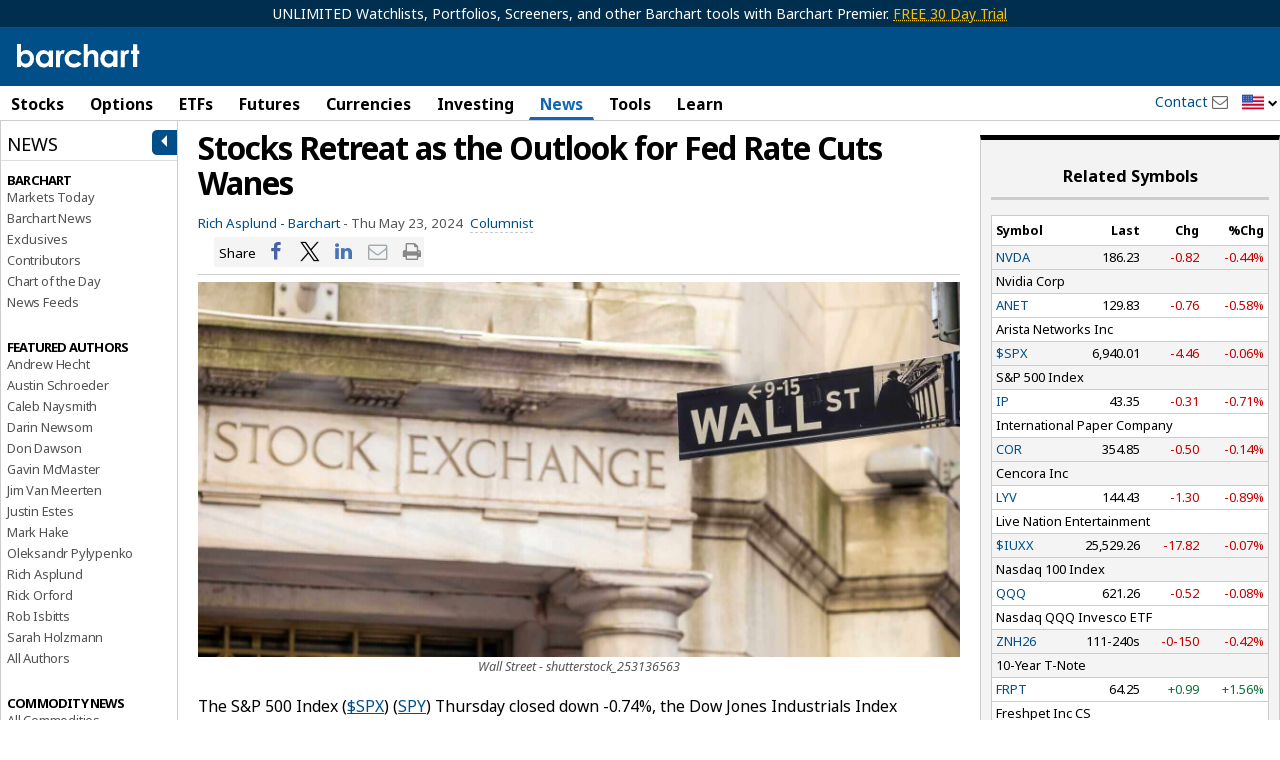

--- FILE ---
content_type: text/html; charset=UTF-8
request_url: https://www.barchart.com/story/news/26416043/stocks-retreat-as-the-outlook-for-fed-rate-cuts-wanes
body_size: 84903
content:
<!doctype html>
<html itemscope itemtype="http://schema.org/WebPage" lang="en">
<head>
    
    
            <!-- AdThrive Head Tag Manual -->
    <script data-no-optimize="1" data-cfasync="false">
    (function(w, d) {
        w.adthrive = w.adthrive || {};
        w.adthrive.cmd = w.
        adthrive.cmd || [];
        w.adthrive.plugin = 'adthrive-ads-manual';
        w.adthrive.host = 'ads.adthrive.com';var s = d.createElement('script');
        s.async = true;
        s.referrerpolicy='no-referrer-when-downgrade';
        s.src = 'https://' + w.adthrive.host + '/sites/682b3cd2047b095798a9607e/ads.min.js?referrer=' + w.encodeURIComponent(w.location.href) + '&cb=' + (Math.floor(Math.random() * 100) + 1);
        var n = d.getElementsByTagName('script')[0];
        n.parentNode.insertBefore(s, n);
    })(window, document);
    </script>
    <!-- End of AdThrive Head Tag -->
        
        <script>!function(n){if(!window.cnxel){window.cnxel={},window.cnxel.cmd=[];var t=n.createElement('iframe');t.src='javascript:false'; t.style.display='none',t.onload=function(){var n=t.contentWindow.document,c=n.createElement('script');c.src='//cd.thecontentserver.com/player.js?cid=34f35af1-0d8b-4417-9a81-5e35064a7dc5',c.setAttribute('async','1'),c.setAttribute('type','text/javascript'),n.body.appendChild(c)},n.head.appendChild(t)}}(document);</script>
    
    <meta charset="UTF-8" />
        <meta name="viewport" content="width=device-width, initial-scale=1.0, maximum-scale=1.0, user-scalable=no">
        <base href="/" />
    <title>Stocks Retreat as the Outlook for Fed Rate Cuts Wanes</title>
	<link rel="dns-prefetch" href="//cdnjs.cloudflare.com" />
	<link rel="dns-prefetch" href="//cdn.headwayapp.co" />
    <meta name="description" content="The S&amp;amp;P 500 Index ($SPX ) (SPY ) Thursday closed down -0.74%, the Dow Jones Industrials Index ($DOWI ) (DIA ) closed down -1.53%, and the Nasdaq 100 Index ($IUXX ) (QQQ ) closed down -0.44%.  US stock indexes Thursday settled moderately lower, wi..." />
    <meta name="keywords" content="N/A" />
    <link rel="shortcut icon" href="https://assets.barchart.com/favicon.ico" rel="icon" type="image/ico" />
    <link rel="canonical" href="https://www.barchart.com/story/news/26416043/stocks-retreat-as-the-outlook-for-fed-rate-cuts-wanes" id="canonical-tag" />

    
        <script>
    window.dataLayer = window.dataLayer || [];
    window.dataLayer.push({
        'dimension1' : '0',
    });

    
        
    window.dataLayer.push({"event":"newPageLoaded","page_title":"Stocks Retreat as the Outlook for Fed Rate Cuts Wanes","author":"Rich Asplund","category":["Equity Index Futures","Top Story"],"publish_date":"2024-05-23","publishing_feed":"CMINS","post_id":"26416043","subscriber_status":null});
</script>

<!-- Google Tag Manager -->
<script>
(function(w,d,s,l,i){w[l]=w[l]||[];w[l].push({'gtm.start':
new Date().getTime(),event:'gtm.js'});var f=d.getElementsByTagName(s)[0],
j=d.createElement(s),dl=l!='dataLayer'?'&l='+l:'';j.async=true;j.src=
'https://www.googletagmanager.com/gtm.js?id='+i+dl;f.parentNode.insertBefore(j,f);
})(window,document,'script','dataLayer','GTM-TKSHCJ8');
</script>
<!-- End Google Tag Manager -->



<!-- Test code for FirstPromoter -->
<script>
(function(w){w.fpr=w.fpr||function(){w.fpr.q = w.fpr.q||[];w.fpr.q[arguments[0]=='set'?'unshift':'push'](arguments);};})(window);
fpr("init", {cid:"yi5lnjnf"});
fpr("click");
</script>
<script src="https://cdn.firstpromoter.com/fpr.js" async></script>



    <meta property="og:url" content="https://www.barchart.com/story/news/26416043/stocks-retreat-as-the-outlook-for-fed-rate-cuts-wanes" />
    <meta property="og:locale" content="en-US" />
    <meta property="og:title" content="Stocks Retreat as the Outlook for Fed Rate Cuts Wanes" />
    <meta property="og:description" content="The S&amp;amp;P 500 Index ($SPX ) (SPY ) Thursday closed down -0.74%, the Dow Jones Industrials Index ($DOWI ) (DIA ) closed down -1.53%, and the Nasdaq 100 Index ($IUXX ) (QQQ ) closed down -0.44%.  US stock indexes Thursday settled moderately lower, wi..." />
    <meta property="og:image" content="https://media.barchart.com/contributors-admin/common-images/images/Stocks%2C%20Markets%2C%20%26%20Global%20Economy/Wall%20Street/shutterstock_253136563.jpg" />
    <meta property="og:site_name" content="Barchart.com" />
    <meta property="og:type" content="website" />
    <meta property="og:type" content="article" />
    <meta property="fb:app_id" content="167945536583134" />
    <meta property="fb:admins" content="Barchart" />
    <meta property="fb:pages" content="155541931128225" />
    <meta name="twitter:card" content="summary_large_image" />
    <meta name="twitter:site" content="@barchart" />
    <meta name="twitter:title" content="Stocks Retreat as the Outlook for Fed Rate Cuts Wanes" />
    <meta name="twitter:domain" content="barchart.com" />
    <meta name="twitter:description" content="The S&amp;amp;P 500 Index ($SPX ) (SPY ) Thursday closed down -0.74%, the Dow Jones Industrials Index ($DOWI ) (DIA ) closed down -1.53%, and the Nasdaq 100 Index ($IUXX ) (QQQ ) closed down -0.44%.  US stock indexes Thursday settled moderately lower, wi..." />
    <meta name="twitter:creator" content="@barchart" />
    <meta name="application-name" content="Barchart" />
    <meta name="msapplication-TileColor" content="#3985cb" />
    <link rel="author" href="https://plus.google.com/+barchart" />
    <link rel="publisher" href="https://plus.google.com/+barchart" />
    <meta itemprop="name" content="Stocks Retreat as the Outlook for Fed Rate Cuts Wanes" />
    <meta itemprop="description" content="The S&amp;amp;P 500 Index ($SPX ) (SPY ) Thursday closed down -0.74%, the Dow Jones Industrials Index ($DOWI ) (DIA ) closed down -1.53%, and the Nasdaq 100 Index ($IUXX ) (QQQ ) closed down -0.44%.  US stock indexes Thursday settled moderately lower, wi..." />
    <meta name="google-site-verification" content="" />
    <meta name="robots" content="all" />
    <link rel="apple-touch-icon" href="https://assets.barchart.com/favicon.ico" rel="icon" type="image/ico" />
    <link rel="android-touch-icon" sizes="152x152" href="https://assets.barchart.com/favicon.ico" rel="icon" type="image/ico" />
    <template id="grid-styles"> <link rel="stylesheet" type="text/css" href="https://assets.barchart.com/fonts/barfont.1575916157.css?1q9nix" /> <link rel="stylesheet" id="sheet" href="https://assets.barchart.com/build/datatable-3FCODMG2.css"> </template>    <link rel="stylesheet" type="text/css" href="https://assets.barchart.com/fonts/barfont.1575916157.css?1q9nix" />
    <link rel="stylesheet" type="text/css" href="https://assets.barchart.com/build/global-styles-3OEOZKTR.css" />

    <meta name="csrf-token" content="fhgh2y7cgdois7V1GSjLnARKFNPxrVBDl8gELzBs">
    <meta property="fb:pages" content="155541931128225" />
    

    <!--web fonts-->
    <link rel="preconnect" href="https://fonts.googleapis.com">
    <link rel="preconnect" href="https://fonts.gstatic.com" crossorigin>
    <link href="https://fonts.googleapis.com/css2?family=Noto+Sans:ital,wght@0,400;0,700;1,400;1,700&family=Lato:ital,wght@0,100;0,300;0,400;0,700;0,900;1,100;1,300;1,400;1,700;1,900&family=Mulish:ital,wght@0,200..1000;1,200..1000&display=swap" rel="stylesheet">

    
            <meta property="og:image:url" content="https://media.barchart.com/contributors-admin/common-images/images/Stocks%2C%20Markets%2C%20%26%20Global%20Economy/Wall%20Street/shutterstock_253136563.jpg" />
        <meta property="og:image:width" content="150" />
        <meta property="og:image:height" content="90" />

        <meta name="twitter:image" content="https://media.barchart.com/contributors-admin/common-images/images/Stocks%2C%20Markets%2C%20%26%20Global%20Economy/Wall%20Street/shutterstock_253136563.jpg" />
        <meta name="twitter:image:alt" content="Stocks Retreat as the Outlook for Fed Rate Cuts Wanes" />
    
    
    <meta property="mrf:tags" content="feed:CMINS" />

    <meta itemprop="datePublished" content="2024-05-23T15:38:34-05:00" />
    <meta itemprop="dateModified" content="2024-05-23T15:38:34-05:00" />
    <meta itemprop="dateCreated" content="2024-05-23T15:38:34-05:00" />

    <meta name="author" content="Rich Asplund" />
    <meta name="description" content="The S&amp;amp;P 500 Index ($SPX ) (SPY ) Thursday closed down -0.74%, the Dow Jones Industrials Index ($DOWI ) (DIA ) closed down -1.53%, and the Nasdaq 100 Index ($IUXX ) (QQQ ) closed down -0.44%.  US stock indexes Thursday settled moderately lower, with the S&amp;amp;P 500 falling to a..." />

    <script type="application/ld+json">
        {
            "@context": "https://schema.org",
            "@type": "NewsArticle",
            "headline": "Stocks Retreat as the Outlook for Fed Rate Cuts Wanes",

                            "articleSection": ["Equity Index Futures","Top Story"],
            
                            "image": [
                    "https://media.barchart.com/contributors-admin/common-images/images/Stocks%2C%20Markets%2C%20%26%20Global%20Economy/Wall%20Street/shutterstock_253136563.jpg"
                ],
            
                                                "author": [{
                        "@type": "Person",
                                                    "url": "https://www.barchart.com/news/authors/5/rich-asplund",
                                                "name": "Rich Asplund"
                    }],
                            
            "datePublished": "2024-05-23T15:38:34-05:00",
            "dateModified": "2024-05-23T15:38:34-05:00"
        }
    </script>

    <script type="text/javascript">
    // Remove #_=_ after facebook login
    if (window.location.hash == '#_=_') {
        // Check if the browser supports history.replaceState.
        if (history.replaceState) {
            // Keep the exact URL up to the hash.
            var cleanHref = window.location.href.split('#')[0];
            // Replace the URL in the address bar without messing with the back button.
            history.replaceState(null, null, cleanHref);
        } else {
            // Well, you're on an old browser, we can get rid of the _=_ but not the #.
            window.location.hash = '';
        }
    }
</script>

    </head>


<body class="add-ads-premier">



 <div class="bc-logo-print print-only"> <img src="https://assets.barchart.com/img/pdf_logo.svg" alt="Barchart.com"/> </div> <main id="bc-main-content-wrapper" class="off-canvas-wrap" data-offcanvas> <div class="inner-wrap"> <div class="h-header no-print"> <div class="bc-outdated-browser-warning clearfix row" data-ng-if="oldBrowser" data-ng-cloak > <a class="bc-outdated-browser-warning__button" data-ng-click="disableOldBrowserReminder()"> <i class="bc-glyph-times"></i> </a> <span><i class="bc-glyph-exclamation-circle"></i> </span> Your browser of choice has not been tested for use with Barchart.com. If you have issues, please download one of the browsers listed <a target="_blank" href="http://outdatedbrowser.com/en" rel="noopener noreferrer" >here</a>. </div> <!--[if lt IE 9]> <div class="bc-outdated-browser-warning clearfix row"> <span><i class="bc-glyph-exclamation-circle"></i></span> Your browser of choice has not been tested for use with Barchart.com. If you have issues, please download one of the browsers listed <a target="_blank" href="http://outdatedbrowser.com/en">here</a>. </div> <![endif]-->   <div class="bc-header-premier-ads show-for-medium-up">
            UNLIMITED Watchlists, Portfolios, Screeners, and other Barchart tools with Barchart Premier.
                        <a target="_blank"  data-ng-href="/get-barchart-premier?ref=ribbon">FREE 30 Day Trial</a>
                    </div>
    
<div class="bc-header clearfix no-print  simple " data-ng-controller="SearchPanel.Search as SearchCtrl" bc-track-nav-link-click
  >
    <div class="row collapse no-print">
        <div class="column small-12">

            <div class="bc-logo-head">
                <div class="bc-logo hide-for-small-only ">
                    <a target="_self" href="/">
                                                    <img src="https://assets.barchart.com/img/bc-logo.svg" alt="Barchart.com" height="24" width="125" />
                                            </a>
                </div>

                <div class="bc-logo  show-for-small-only">
                    <a target="_self" href="/">
                                                    <img src="https://assets.barchart.com/img/bc-logo.svg" alt="Barchart.com" height="22" width="114" />
                                            </a>
                </div>
            </div>
                        <div class="hamburger-btn-wrapper show-for-small-only">
                                    <a class="login-link"
                                              data-ng-href="/login" href="/login"
                       >Log In</a>
                    
                                <a class="menu-icon right-off-canvas-toggle show-for-small-only no-print" data-trigger-event-on-click>Menu</a>
            </div>

            <bc-user-auth-button data-dropdown-id="mobile"></bc-user-auth-button>
            
            <div class="header-mobile-menu show-for-small-only column small-12 no-print">
                <a target="_self" href="/stocks" class="header-link">Stocks</a> |
                <a target="_self" href="/futures" class="header-link">Futures</a> |
                <a target="_self" href="/my/watchlist" class="header-link">Watchlist</a> |
                <a target="_self" href="/news/exclusives" class="header-link">News</a> |
                <span class="toggle-dropdown-btn"
                      data-ng-class="{ open : showDropDownMenu}"
                      data-ng-click="toggleDropDownMenu()">
                    More
                </span>
                <div class="mobile-search show-for-small-only no-print">
                    <bc-theme-toggle></bc-theme-toggle>
                    <a class="bc-glyph bc-glyph-times hide-for-small-only close-search-panel-btn"></a>
                    <a data-mobile-search-panel class="bc-glyph bc-glyph-search">&nbsp;</a>
                </div>
            </div>

            <div class="search-panel clearfix hide-for-small-only" data-ng-cloak>
                <div class="symbol-search js-quick-search">
                    <bc-symbol-search
                            with-barchart-economic-overview
                            with-currencies
                            with-equity-options
                            with-funds
                            with-future-options
                            with-futures
                            with-indexes
                            with-stocks
                            with-clear-button
                            with-search-icon
                            with-news-panel
                            equity-options-strikes="1000"
                            future-options-strikes="1000"
                            index-options-strikes="1000"
                                                        exclude-cash-contracts
                            shift-cash-contracts-bottom
                            mode="object"
                            application="5"
                            limit="30"
                            wait="1000"
                            region="US"
                            placeholder="Search for a Symbol..."
                    >
                        <div class="search-result-footer hidden" slot="search-result-footer">
                            <a id="advanced-search" target="_self">Advanced search <i class="bc-glyph-chevron-right"></i></a>
                        </div>
                    </bc-symbol-search>

                    <template class="styles-for-input">
                        <style>
                            :host {
                                --search-input-border: 0;
                                --search-input-border-radius: 2px;
                                --search-input-font-size: .9rem;
                                --search-input-font-family: inherit;
                                --search-input-height: 29px;
                                --search-input-width: 178px;
                                --search-input-icon-clear-size: 16px;
                                --search-input-icon-search-size: 16px;
                                --search-input-placeholder-color: black;
                                --search-input-placeholder-font-family: inherit;
                                --search-input-placeholder-font-size: .9 rem;
                                --search-input-placeholder-font-style: initial;
                            }

                            @media  only screen and (max-width: 767px) {
                                :host {
                                    --search-input-width: 100%;
                                }
                            }

                        </style>
                    </template>
                    <template class="styles-for-result">
                        <style>
                            :host {
                                /* top: 29px; */
                                --search-result-base-padding: 15px;
                                --search-result-box-min-width: 480px;
                                --search-result-box-max-width: 650px;
                                --search-result-box-row-height: 22px;
                                --search-result-box-width: 650px;
                                --search-result-box-z-index: 7;
                                --search-result-box-position-top: calc(100% - 1px);
                            }

                            @media  screen and (min-width: 768px) and (max-width: 867px) {
                                :host {
                                    --search-result-base-padding: 10px;
                                    --search-result-box-min-width: 330px;
                                    --search-result-box-max-width: 340px;
                                    --search-result-box-width: 340px;
                                }
                            }

                            @media  screen and (min-width: 868px) and (max-width: 1219px) {
                                :host {
                                    --search-result-base-padding: 10px;
                                    --search-result-box-min-width: 390px;
                                    --search-result-box-max-width: 400px;
                                    --search-result-box-width: 400px;
                                }
                            }

                            @media  screen and (max-width: 767px) {
                                :host {
                                    --search-result-box-min-width: auto;
                                    --search-result-box-width: 100%;
                                    --search-result-box-z-index: 23;
                                }
                            }

                            .match-portion {
                                font-weight: 600;
                            }
                        </style>
                    </template>
                    <template class="styles-for-tooltip">
                        <style>
                            :host {
                                color: var(--bcn-black-text-color);

                                --search-tooltip-z-index: 8;
                                --search-tooltip-max-width: 200px;
                            }
                        </style>
                    </template>
                    <template class="styles-for-news">
                        <style>
                            :host {
                                --news-box-z-index: 7;
                                --search-result-box-width: 650px;
                                --news-box-width: 400px;
                                --search-result-box-row-height: 22px;
                                --news-box-position-top: calc(100% - 1px);
                            }

                            @media  screen and (min-width: 768px) and (max-width: 867px) {
                                :host {
                                    --search-result-box-width: 340px;
                                    --news-box-min-width: 260px;
                                    --news-box-width: 260px;
                                }
                            }

                            @media  screen and (min-width: 868px) and (max-width: 1219px) {
                                :host {
                                    --search-result-box-width: 400px;
                                    --news-box-min-width: 300px;
                                    --news-box-width: 300px;
                                }
                            }
                        </style>
                    </template>
                    <script type="text/javascript">
                        const searchPanel = document.querySelector('.search-panel');

                        const searchComponent = searchPanel.querySelector('bc-symbol-search');
                        const resultStyles = searchPanel.querySelector('template.styles-for-input');
                        const inputStyles = searchPanel.querySelector('template.styles-for-result');
                        const tooltipStyles = searchPanel.querySelector('template.styles-for-tooltip');
                        const newsStyles = searchPanel.querySelector('template.styles-for-news');

                        searchComponent.appendChild(inputStyles);
                        searchComponent.appendChild(tooltipStyles);
                        searchComponent.appendChild(resultStyles);
                        searchComponent.appendChild(newsStyles);
                    </script>
                </div>

                <div class="small-text">or</div>

                <div class="commodity-select">
                    <select aria-label="select commodity" name="commodity" data-barchart-nav-dropdown>
                        <option value="">Select a Commodity</option>
                                                    <optgroup label="--Grains and Oilseeds--">
                                                                    <option value="/futures/quotes/ZW*0/futures-prices">Wheat</option>
                                                                    <option value="/futures/quotes/ZC*0/futures-prices">Corn</option>
                                                                    <option value="/futures/quotes/ZS*0/futures-prices">Soybeans</option>
                                                                    <option value="/futures/quotes/ZM*0/futures-prices">Soybean Meal</option>
                                                                    <option value="/futures/quotes/ZL*0/futures-prices">Soybean Oil</option>
                                                                    <option value="/futures/quotes/ZO*0/futures-prices">Oats</option>
                                                                    <option value="/futures/quotes/ZR*0/futures-prices">Rough Rice</option>
                                                                    <option value="/futures/quotes/KE*0/futures-prices">Hard Red Winter Wheat</option>
                                                                    <option value="/futures/quotes/MW*0/futures-prices">Spring Wheat</option>
                                                                    <option value="/futures/quotes/RS*0/futures-prices">Canola</option>
                                                            </optgroup>
                                                    <optgroup label="--Energies--">
                                                                    <option value="/futures/quotes/CL*0/futures-prices">Crude Oil WTI</option>
                                                                    <option value="/futures/quotes/HO*0/futures-prices">ULSD NY Harbor</option>
                                                                    <option value="/futures/quotes/RB*0/futures-prices">Gasoline RBOB</option>
                                                                    <option value="/futures/quotes/NG*0/futures-prices">Natural Gas</option>
                                                                    <option value="/futures/quotes/QA*0/futures-prices">Crude Oil Brent</option>
                                                                    <option value="/futures/quotes/FL*0/futures-prices">Ethanol</option>
                                                            </optgroup>
                                                    <optgroup label="--Metals--">
                                                                    <option value="/futures/quotes/GC*0/futures-prices">Gold</option>
                                                                    <option value="/futures/quotes/SI*0/futures-prices">Silver</option>
                                                                    <option value="/futures/quotes/HG*0/futures-prices">High Grade Copper</option>
                                                                    <option value="/futures/quotes/PL*0/futures-prices">Platinum</option>
                                                                    <option value="/futures/quotes/PA*0/futures-prices">Palladium</option>
                                                                    <option value="/futures/quotes/AL*0/futures-prices">Aluminum</option>
                                                            </optgroup>
                                                    <optgroup label="--Livestock and Dairy--">
                                                                    <option value="/futures/quotes/LE*0/futures-prices">Live Cattle</option>
                                                                    <option value="/futures/quotes/GF*0/futures-prices">Feeder Cattle</option>
                                                                    <option value="/futures/quotes/HE*0/futures-prices">Lean Hogs</option>
                                                                    <option value="/futures/quotes/KM*0/futures-prices">Pork Cutout</option>
                                                                    <option value="/futures/quotes/DL*0/futures-prices">Class III Milk</option>
                                                                    <option value="/futures/quotes/DF*0/futures-prices">Nonfat Dry Milk</option>
                                                                    <option value="/futures/quotes/DG*0/futures-prices">Dry Whey</option>
                                                                    <option value="/futures/quotes/BD*0/futures-prices">Butter Cash-Settled</option>
                                                                    <option value="/futures/quotes/BJ*0/futures-prices">Cheese Cash-Settled</option>
                                                            </optgroup>
                                                    <optgroup label="--Softs--">
                                                                    <option value="/futures/quotes/CT*0/futures-prices">Cotton #2</option>
                                                                    <option value="/futures/quotes/OJ*0/futures-prices">Orange Juice</option>
                                                                    <option value="/futures/quotes/KC*0/futures-prices">Coffee</option>
                                                                    <option value="/futures/quotes/SB*0/futures-prices">Sugar #11</option>
                                                                    <option value="/futures/quotes/CC*0/futures-prices">Cocoa</option>
                                                                    <option value="/futures/quotes/LB*0/futures-prices">Lumber</option>
                                                            </optgroup>
                                                    <optgroup label="--Indices--">
                                                                    <option value="/futures/quotes/ES*0/futures-prices">S&amp;P 500 E-Mini</option>
                                                                    <option value="/futures/quotes/NQ*0/futures-prices">Nasdaq 100 E-Mini</option>
                                                                    <option value="/futures/quotes/YM*0/futures-prices">Dow Futures E-Mini</option>
                                                                    <option value="/futures/quotes/QR*0/futures-prices">Russell 2000 E-Mini</option>
                                                                    <option value="/futures/quotes/EW*0/futures-prices">S&amp;P Midcap E-Mini</option>
                                                                    <option value="/futures/quotes/ET*0/futures-prices">S&amp;P 500 Micro</option>
                                                                    <option value="/futures/quotes/NM*0/futures-prices">S&amp;P Nasdaq Micro</option>
                                                                    <option value="/futures/quotes/VI*0/futures-prices">S&amp;P 500 VIX</option>
                                                            </optgroup>
                                                    <optgroup label="--Currencies--">
                                                                    <option value="/futures/quotes/DX*0/futures-prices">U.S. Dollar Index</option>
                                                                    <option value="/futures/quotes/BA*0/futures-prices">Bitcoin Micro</option>
                                                                    <option value="/futures/quotes/TA*0/futures-prices">Ether Micro</option>
                                                                    <option value="/futures/quotes/B6*0/futures-prices">British Pound</option>
                                                                    <option value="/futures/quotes/D6*0/futures-prices">Canadian Dollar</option>
                                                                    <option value="/futures/quotes/J6*0/futures-prices">Japanese Yen</option>
                                                                    <option value="/futures/quotes/S6*0/futures-prices">Swiss Franc</option>
                                                                    <option value="/futures/quotes/E6*0/futures-prices">Euro FX</option>
                                                                    <option value="/futures/quotes/A6*0/futures-prices">Australian Dollar</option>
                                                                    <option value="/futures/quotes/M6*0/futures-prices">Mexican Peso</option>
                                                                    <option value="/futures/quotes/N6*0/futures-prices">New Zealand Dollar</option>
                                                                    <option value="/futures/quotes/T6*0/futures-prices">South African Rand</option>
                                                                    <option value="/futures/quotes/L6*0/futures-prices">Brazilian Real</option>
                                                            </optgroup>
                                                    <optgroup label="--Financials--">
                                                                    <option value="/futures/quotes/ZB*0/futures-prices">T-Bond</option>
                                                                    <option value="/futures/quotes/UD*0/futures-prices">Ultra T-Bond</option>
                                                                    <option value="/futures/quotes/ZN*0/futures-prices">10 Year T-Note</option>
                                                                    <option value="/futures/quotes/ZF*0/futures-prices">5 Year T-Note</option>
                                                                    <option value="/futures/quotes/ZT*0/futures-prices">2 Year T-Note</option>
                                                                    <option value="/futures/quotes/TN*0/futures-prices">Ultra T-Note</option>
                                                                    <option value="/futures/quotes/ZQ*0/futures-prices">30 Day Fed Funds</option>
                                                                    <option value="/futures/quotes/SQ*0/futures-prices">3-Month SOFR</option>
                                                            </optgroup>
                                                    <optgroup label="--European Energies--">
                                                                    <option value="/futures/quotes/CB*0/futures-prices">Crude Oil Brent</option>
                                                                    <option value="/futures/quotes/WI*0/futures-prices">Crude Oil WTI</option>
                                                                    <option value="/futures/quotes/LF*0/futures-prices">Gas Oil</option>
                                                                    <option value="/futures/quotes/NF*0/futures-prices">UK Natural Gas</option>
                                                                    <option value="/futures/quotes/TG*0/futures-prices">Dutch TTF Gas</option>
                                                                    <option value="/futures/quotes/LG*0/futures-prices">RBOB Blendstock</option>
                                                                    <option value="/futures/quotes/LO*0/futures-prices">Heating Oil</option>
                                                            </optgroup>
                                                    <optgroup label="--European Financials--">
                                                                    <option value="/futures/quotes/GG*0/futures-prices">Euro Bund</option>
                                                                    <option value="/futures/quotes/HR*0/futures-prices">Euro Bobl</option>
                                                                    <option value="/futures/quotes/HF*0/futures-prices">Euro Schatz</option>
                                                                    <option value="/futures/quotes/GX*0/futures-prices">Euro Buxl</option>
                                                                    <option value="/futures/quotes/FN*0/futures-prices">Euro OAT Long-Term</option>
                                                                    <option value="/futures/quotes/II*0/futures-prices">Euro BTP Long-Term</option>
                                                                    <option value="/futures/quotes/CF*0/futures-prices">Eurex Conf Long-Term</option>
                                                                    <option value="/futures/quotes/IZ*0/futures-prices">Euro Bono Long-Term</option>
                                                                    <option value="/futures/quotes/G*0/futures-prices">10-Year Long Gilt</option>
                                                                    <option value="/futures/quotes/IM*0/futures-prices">3-Month EuriBor</option>
                                                                    <option value="/futures/quotes/RA*0/futures-prices">3-Month ESTR</option>
                                                                    <option value="/futures/quotes/J8*0/futures-prices">3-Month SONIA</option>
                                                                    <option value="/futures/quotes/J2*0/futures-prices">3-Month SARON</option>
                                                            </optgroup>
                                                    <optgroup label="--European Grains--">
                                                                    <option value="/futures/quotes/XR*0/futures-prices">Rapeseed</option>
                                                                    <option value="/futures/quotes/LW*0/futures-prices">Feed Wheat</option>
                                                                    <option value="/futures/quotes/ML*0/futures-prices">Milling Wheat</option>
                                                                    <option value="/futures/quotes/XB*0/futures-prices">Corn</option>
                                                            </optgroup>
                                                    <optgroup label="--European Indices--">
                                                                    <option value="/futures/quotes/FX*0/futures-prices">Euro Stoxx 50 Index</option>
                                                                    <option value="/futures/quotes/X*0/futures-prices">FTSE 100 Index</option>
                                                                    <option value="/futures/quotes/DY*0/futures-prices">DAX Index</option>
                                                                    <option value="/futures/quotes/SZ*0/futures-prices">Swiss Market Index</option>
                                                                    <option value="/futures/quotes/MX*0/futures-prices">CAC 40 Index</option>
                                                                    <option value="/futures/quotes/AE*0/futures-prices">AEX Index</option>
                                                                    <option value="/futures/quotes/BE*0/futures-prices">BEL 20</option>
                                                                    <option value="/futures/quotes/PQ*0/futures-prices">PSI 20</option>
                                                                    <option value="/futures/quotes/EZ*0/futures-prices">IBEX 35-Mini</option>
                                                                    <option value="/futures/quotes/OX*0/futures-prices">OMX Swedish Index</option>
                                                                    <option value="/futures/quotes/DV*0/futures-prices">VSTOXX Mini</option>
                                                            </optgroup>
                                                    <optgroup label="--European Metals--">
                                                                    <option value="/futures/quotes/C-*0/futures-prices">Steel Scrap</option>
                                                                    <option value="/futures/quotes/R-*0/futures-prices">Steel Rebar</option>
                                                            </optgroup>
                                                    <optgroup label="--European Softs--">
                                                                    <option value="/futures/quotes/CA*0/futures-prices">Cocoa #7</option>
                                                                    <option value="/futures/quotes/RM*0/futures-prices">Coffee Robusta 10-T</option>
                                                                    <option value="/futures/quotes/SW*0/futures-prices">Sugar White #5</option>
                                                            </optgroup>
                                            </select>
                </div>
                <div class="extra-links show-for-large-up">
                    <a  data-bc-modal-login="watchlist" >Watchlist</a>
                    <span> | </span>
                    <a  data-bc-modal-login="portfolio" >Portfolio</a>
                    <span> | </span>
                    <a  data-bc-modal-login="dashboard" >Dashboard</a>
                </div>
            </div>

            <div class="mobile-nav-drop-down clearfix hidden">
                <a class="bc-glyph bc-glyph-times close-nav-btn"
                   data-ng-click="toggleDropDownMenu()"></a>
                                    <div class="drop-down-section">
                        <h5 class="section-header">MAIN MENU</h5>
                        <div class="column small-4">
                            <a target="_self" href="/" class="drop-down-link">Home</a>
                            <a target="_self" href="/stocks" class="drop-down-link">Stocks</a>
                            <a target="_self" href="/options" class="drop-down-link">Options</a>                            <a target="_self" href="/education/site-features" class="drop-down-link">Learn</a>

                        </div>
                        <div class="column small-4">
                            <a target="_self" href="/etfs-funds" class="drop-down-link">ETFs</a>                            <a target="_self" href="/futures" class="drop-down-link">Futures</a>
                            <a target="_self" href="/forex" class="drop-down-link">Currencies</a>
                            <a target="_self" href="/my/watchlist" class="drop-down-link">Watchlist</a>
                        </div>
                        <div class="column small-4">
                            <a target="_self" href="/investing-ideas/todays-ideas" class="drop-down-link">Investing</a>
                            <a target="_self" href="/news" class="drop-down-link">News</a>
                            <a target="_self" href="/my/custom-views" class="drop-down-link">Tools</a>
                            <a target="_self" href="/my/portfolio" class="drop-down-link">Portfolio</a>
                        </div>
                    </div>
                                
                
                <div class="drop-down-section popular-links">
                    <h5 class="section-header">POPULAR</h5>
                    <div class="column small-8">
                                                                                    <a target="_self" data-ng-href="/stocks/performance/percent-change" href="/stocks/performance/percent-change" class="drop-down-link " >Stocks Percent Change</a>
                                                                                                                <a target="_self" data-ng-href="/stocks/top-100-stocks" href="/stocks/top-100-stocks" class="drop-down-link " >Top 100 Stocks</a>
                                                                                                                <a target="_self" data-ng-href="/stocks/highs-lows" href="/stocks/highs-lows" class="drop-down-link " >Stocks Highs/Lows</a>
                                                                                                                <a target="_self" data-ng-href="/stocks/most-active/daily-volume-leaders" href="/stocks/most-active/daily-volume-leaders" class="drop-down-link " >Stocks Volume Leaders</a>
                                                                                                                <a target="_self" data-ng-href="/options/unusual-activity" href="/options/unusual-activity" class="drop-down-link " >Unusual Options Activity</a>
                                                                                                                <a target="_self" data-ng-href="/options/volume-leaders" href="/options/volume-leaders" class="drop-down-link " >Options Volume Leaders</a>
                                                                        </div>
                    <div class="column small-4">
                                                                                    <a target="_self"
                                                                           data-ng-href="/futures/major-commodities"
                                                                      class="drop-down-link">Commodities</a>
                                                                                                                <a target="_self"
                                                                           data-ng-href="/futures/grains"
                                                                      class="drop-down-link">Grains</a>
                                                                                                                <a target="_self"
                                                                           data-ng-href="/futures/energies"
                                                                      class="drop-down-link">Energies</a>
                                                                                                                <a target="_self"
                                                                           data-ng-href="/my/alerts"
                                                                      class="drop-down-link">Alerts</a>
                                                                                                                <a target="_self"
                                                                           data-ng-href="/stocks/pre-market-trading"
                                                                      class="drop-down-link">Pre-Market</a>
                                                                                                                <a target="_self"
                                                                           data-ng-href="/stocks/post-market-trading"
                                                                      class="drop-down-link">Post-Market</a>
                                                                        </div>
                </div>
            </div>

        </div>
    </div>
</div>
 <div class="container-fluid hide-for-small no-print  "> <div class="row collapse"> <div class="column small-12 medium-10 large-9"> <div id="nav_container" class="main-menu" ng-controller="desktopMenuController" bc-track-nav-link-click> <ul class="menu_horizontal">  <li  data-hover-menu  class="stocks"> <div class="maintab">  <a class="show-for-tablet-down js-main-link" > Stocks </a>  <a class="show-for-large-up js-main-link" href="/stocks"  tabindex="0"> Stocks </a>  </div> <div class="mega_menu_internal sector-stocks"> <div class="mega_menu_internal-inner">  <div class="menu-row-block"> <div class="menu-row-block-inner">   <div class="menu-list-wrapper"> <span class="heading">Market Pulse</span> <ul class="menu-list">       <li class="menu-row ">   <a    target="_self" data-ng-href="/stocks" href="/stocks"  >Stock Market Overview</a>  </li>        <li class="menu-row ">   <a    target="_self" data-ng-href="/stocks/momentum" href="/stocks/momentum"  >Market Momentum</a>  </li>        <li class="menu-row ">   <a    target="_self" data-ng-href="/stocks/market-performance" href="/stocks/market-performance"  >Market Performance</a>  </li>        <li class="menu-row ">   <a    target="_self" data-ng-href="/stocks/top-100-stocks" href="/stocks/top-100-stocks"  >Top 100 Stocks</a>  </li>        <li class="menu-row ">   <a    target="_self" data-ng-href="/stocks/price-surprises" href="/stocks/price-surprises"  >Today&#039;s Price Surprises</a>  </li>        <li class="menu-row ">   <a    target="_self" data-ng-href="/stocks/highs-lows" href="/stocks/highs-lows"  >New Highs &amp; Lows</a>  </li>        <li class="menu-row ">   <a    target="_self" data-ng-href="/economy" href="/economy"  >Economic Overview</a>  </li>        <li class="menu-row ">   <a    target="_self" data-ng-href="/stocks/earnings-within-7-days" href="/stocks/earnings-within-7-days"  >Earnings Within 7 Days</a>  </li>        <li class="menu-row ">   <a    target="_self" data-ng-href="/stocks/earnings-dividends" href="/stocks/earnings-dividends"  >Earnings &amp; Dividends</a>  </li>        <li class="menu-row ">   <a    target="_self" data-ng-href="/stocks/stocks-screener" href="/stocks/stocks-screener"  >Stock Screener</a>  </li>   </ul>  </div>     <div class="menu-list-wrapper"> <span class="heading">Barchart Trade Picks</span> <ul class="menu-list">       <li class="menu-row ">   <a    target="_self" data-ng-href="/stocks/top-stock-pick" href="/stocks/top-stock-pick"  >Today&#039;s Top Stock Pick</a>  </li>        <li class="menu-row ">   <a    target="_self" data-ng-href="/stocks/all-stock-picks" href="/stocks/all-stock-picks"  >All Top Stock Picks</a>  </li>   </ul>  </div>   <div class="menu-list-wrapper"> <span class="heading">Performance Leaders</span> <ul class="menu-list">       <li class="menu-row ">   <a    target="_self" data-ng-href="/stocks/performance/percent-change/advances" href="/stocks/performance/percent-change/advances"  >Percent Change</a>  </li>        <li class="menu-row ">   <a    target="_self" data-ng-href="/stocks/performance/price-change/advances" href="/stocks/performance/price-change/advances"  >Price Change</a>  </li>        <li class="menu-row ">   <a    target="_self" data-ng-href="/stocks/performance/range-change/advances" href="/stocks/performance/range-change/advances"  >Range Change</a>  </li>        <li class="menu-row ">   <a    target="_self" data-ng-href="/stocks/performance/gap/gap-up" href="/stocks/performance/gap/gap-up"  >Gap Up &amp; Gap Down</a>  </li>        <li class="menu-row ">   <a    target="_self" data-ng-href="/stocks/performance/five-day-gainers/advances" href="/stocks/performance/five-day-gainers/advances"  >3, 4, 5 Day Gainers</a>  </li>   </ul>  </div>  </div> </div>  <div class="menu-row-block"> <div class="menu-row-block-inner">   <div class="menu-list-wrapper"> <span class="heading">Before &amp; After Markets</span> <ul class="menu-list">       <li class="menu-row ">   <a    target="_self" data-ng-href="/stocks/pre-market-trading" href="/stocks/pre-market-trading"  >Pre-Market Trading</a>  </li>        <li class="menu-row ">   <a    target="_self" data-ng-href="/stocks/post-market-trading" href="/stocks/post-market-trading"  >Post-Market Trading</a>  </li>   </ul>  </div>   <div class="menu-list-wrapper"> <span class="heading">Most Active</span> <ul class="menu-list">       <li class="menu-row ">   <a    target="_self" data-ng-href="/stocks/most-active/daily-volume-leaders" href="/stocks/most-active/daily-volume-leaders"  >Volume Leaders</a>  </li>        <li class="menu-row ">   <a    target="_self" data-ng-href="/stocks/most-active/price-volume-leaders" href="/stocks/most-active/price-volume-leaders"  >Price Volume Leaders</a>  </li>        <li class="menu-row ">   <a    target="_self" data-ng-href="/stocks/most-active/volume-advances" href="/stocks/most-active/volume-advances"  >Volume Advances</a>  </li>        <li class="menu-row ">   <a    target="_self" data-ng-href="/stocks/most-active/trading-liquidity" href="/stocks/most-active/trading-liquidity"  >Trading Liquidity</a>  </li>   </ul>  </div>   <div class="menu-list-wrapper"> <span class="heading">Indices</span> <ul class="menu-list">       <li class="menu-row ">   <a    target="_self" data-ng-href="/stocks/indices" href="/stocks/indices"  >Market Indices</a>  </li>        <li class="menu-row ">   <a    target="_self" data-ng-href="/stocks/indices/sp/sp500" href="/stocks/indices/sp/sp500"  >S&amp;P Indices</a>  </li>        <li class="menu-row ">   <a    target="_self" data-ng-href="/stocks/indices/sp-sector/consumer-discretionary" href="/stocks/indices/sp-sector/consumer-discretionary"  >S&amp;P Sectors</a>  </li>        <li class="menu-row ">   <a    target="_self" data-ng-href="/stocks/indices/dowjones/industrials" href="/stocks/indices/dowjones/industrials"  >Dow Jones Indices</a>  </li>        <li class="menu-row ">   <a    target="_self" data-ng-href="/stocks/indices/nasdaq/nasdaq100" href="/stocks/indices/nasdaq/nasdaq100"  >Nasdaq Indices</a>  </li>        <li class="menu-row ">   <a    target="_self" data-ng-href="/stocks/indices/russell/russell1000" href="/stocks/indices/russell/russell1000"  >Russell Indices</a>  </li>        <li class="menu-row ">   <a    target="_self" data-ng-href="/stocks/indices/volatility" href="/stocks/indices/volatility"  >Volatility Indices</a>  </li>        <li class="menu-row ">   <a    target="_self" data-ng-href="/stocks/indices/commodity" href="/stocks/indices/commodity"  >Commodities Indices</a>  </li>        <li class="menu-row ">   <a    target="_self" data-ng-href="/stocks/indices/us-sectors" href="/stocks/indices/us-sectors"  >US Sectors Indices</a>  </li>        <li class="menu-row ">   <a    target="_self" data-ng-href="/stocks/indices/world-indices" href="/stocks/indices/world-indices"  >World Indices</a>  </li>   </ul>  </div>  </div> </div>  <div class="menu-row-block"> <div class="menu-row-block-inner">   <div class="menu-list-wrapper"> <span class="heading">Trading Signals</span> <ul class="menu-list">       <li class="menu-row ">   <a    target="_self" data-ng-href="/stocks/signals/new-recommendations" href="/stocks/signals/new-recommendations"  >New Recommendations</a>  </li>        <li class="menu-row ">   <a    target="_self" data-ng-href="/stocks/signals/top-bottom" href="/stocks/signals/top-bottom"  >Top Stocks to Own</a>  </li>        <li class="menu-row ">   <a    target="_self" data-ng-href="/stocks/signals/direction-strength" href="/stocks/signals/direction-strength"  >Top Signal Strength</a>  </li>        <li class="menu-row ">   <a    target="_self" data-ng-href="/stocks/signals/direction" href="/stocks/signals/direction"  >Top Signal Direction</a>  </li>        <li class="menu-row ">   <a    target="_self" data-ng-href="/stocks/signals" href="/stocks/signals"  >Stock Signal Upgrades</a>  </li>   </ul>  </div>   <div class="menu-list-wrapper"> <span class="heading">Sectors</span> <ul class="menu-list">       <li class="menu-row ">   <a    target="_self" data-ng-href="/stocks/sectors/rankings" href="/stocks/sectors/rankings"  >Stock Market Sectors</a>  </li>        <li class="menu-row ">   <a    target="_self" data-ng-href="/stocks/sectors/sectors-heat-map" href="/stocks/sectors/sectors-heat-map"  >Major Markets Heat Map</a>  </li>        <li class="menu-row ">   <a    target="_self" data-ng-href="/stocks/sectors/industry-rankings" href="/stocks/sectors/industry-rankings"  >Industry Rankings</a>  </li>        <li class="menu-row ">   <a    target="_self" data-ng-href="/stocks/sectors/industry-heat-map" href="/stocks/sectors/industry-heat-map"  >Industry Heat Map</a>  </li>        <li class="menu-row ">   <a    target="_self" data-ng-href="/stocks/sectors/industry-performance" href="/stocks/sectors/industry-performance"  >Industry Performance</a>  </li>        <li class="menu-row ">   <a    target="_self" data-ng-href="/stocks/sectors/stocks-by-sector" href="/stocks/sectors/stocks-by-sector"  >Stocks by Grouping</a>  </li>   </ul>  </div>  </div> </div>  </div> </div> </li>  <li  data-hover-menu  class="options"> <div class="maintab">  <a class="show-for-tablet-down js-main-link" > Options </a>  <a class="show-for-large-up js-main-link" href="/options"  tabindex="0"> Options </a>  </div> <div class="mega_menu_internal sector-options"> <div class="mega_menu_internal-inner">  <div class="menu-row-block"> <div class="menu-row-block-inner">   <div class="menu-list-wrapper"> <span class="heading">Market Pulse</span> <ul class="menu-list">       <li class="menu-row ">   <a    target="_self" data-ng-href="/options" href="/options"  >Options Market Overview</a>  </li>        <li class="menu-row ">   <a    target="_self" data-ng-href="/options/unusual-activity" href="/options/unusual-activity"  >Unusual Options Activity</a>  </li>        <li class="menu-row ">   <a    target="_self" data-ng-href="/options/options-flow" href="/options/options-flow"  >Options Flow</a>  </li>        <li class="menu-row ">   <a    target="_self" data-ng-href="/options/upcoming-earnings" href="/options/upcoming-earnings"  >Upcoming Earnings</a>  </li>   </ul>  </div>   <div class="menu-list-wrapper"> <span class="heading">Volatility</span> <ul class="menu-list">       <li class="menu-row ">   <a    target="_self" data-ng-href="/options/iv-rank-percentile" href="/options/iv-rank-percentile"  >IV Rank and IV Percentile</a>  </li>        <li class="menu-row ">   <a    target="_self" data-ng-href="/options/implied-volatility-range" href="/options/implied-volatility-range"  >Implied vs Realized Vol</a>  </li>        <li class="menu-row ">   <a    target="_self" data-ng-href="/options/highest-implied-volatility" href="/options/highest-implied-volatility"  >Highest Implied Volatility</a>  </li>        <li class="menu-row ">   <a    target="_self" data-ng-href="/options/volatility-percent-change" href="/options/volatility-percent-change"  >%Change in Volatility</a>  </li>   </ul>  </div>   <div class="menu-list-wrapper"> <span class="heading">Volume &amp; Open Interest</span> <ul class="menu-list">       <li class="menu-row ">   <a    target="_self" data-ng-href="/options/most-active" href="/options/most-active"  >Most Active Options</a>  </li>        <li class="menu-row ">   <a    target="_self" data-ng-href="/options/volume-change" href="/options/volume-change"  >Unusual Options Volume</a>  </li>        <li class="menu-row ">   <a    target="_self" data-ng-href="/options/volume-leaders" href="/options/volume-leaders"  >Options Volume Leaders</a>  </li>        <li class="menu-row ">   <a    target="_self" data-ng-href="/options/highest-open-positions" href="/options/highest-open-positions"  >Highest Open Positions</a>  </li>        <li class="menu-row ">   <a    target="_self" data-ng-href="/options/open-interest-change" href="/options/open-interest-change"  >Change in Open Interest</a>  </li>        <li class="menu-row ">   <a    target="_self" data-ng-href="/options/options-percent-change" href="/options/options-percent-change"  >%Change in Open Interest</a>  </li>   </ul>  </div>   <div class="menu-list-wrapper"> <span class="heading">Data &amp; Tools</span> <ul class="menu-list">       <li class="menu-row ">   <a    target="_self" data-ng-href="/options/time-and-sales" href="/options/time-and-sales"  >Options Time &amp; Sales</a>  </li>        <li class="menu-row ">   <a    target="_self" data-ng-href="/options/price-history" href="/options/price-history"  >Options Price History</a>  </li>        <li class="menu-row ">   <a    target="_self" data-ng-href="/options/options-calculator" href="/options/options-calculator"  >Options Calculator</a>  </li>        <li class="menu-row ">   <a    target="_self" data-ng-href="/options/learning-center" href="/options/learning-center"  >Options Learning Center</a>  </li>   </ul>  </div>    </div> </div>  <div class="menu-row-block"> <div class="menu-row-block-inner">   <div class="menu-list-wrapper"> <span class="heading">Option Screeners</span> <ul class="menu-list">       <li class="menu-row ">   <a    target="_self" data-ng-href="/options/options-screener" href="/options/options-screener"  >Options Screener</a>  </li>        <li class="menu-row ">   <a    target="_self" data-ng-href="/options/long-call-options-screener" href="/options/long-call-options-screener"  >Long Call Screener</a>  </li>        <li class="menu-row ">   <a    target="_self" data-ng-href="/options/long-put-options-screener" href="/options/long-put-options-screener"  >Long Put Screener</a>  </li>   </ul>  </div>   <div class="menu-list-wrapper"> <span class="heading">Income Strategies</span> <ul class="menu-list">       <li class="menu-row ">   <a    target="_self" data-ng-href="/options/income-strategies/covered-calls" href="/options/income-strategies/covered-calls"  >Covered Call</a>  </li>        <li class="menu-row ">   <a    target="_self" data-ng-href="/options/income-strategies/naked-puts" href="/options/income-strategies/naked-puts"  >Naked Put</a>  </li>   </ul>  </div>   <div class="menu-list-wrapper"> <span class="heading">Vertical Spreads</span> <ul class="menu-list">       <li class="menu-row ">   <a    target="_self" data-ng-href="/options/vertical-spreads/bull-call-spread" href="/options/vertical-spreads/bull-call-spread"  >Bull Call Spread</a>  </li>        <li class="menu-row ">   <a    target="_self" data-ng-href="/options/vertical-spreads/bear-call-spread" href="/options/vertical-spreads/bear-call-spread"  >Bear Call Spread</a>  </li>        <li class="menu-row ">   <a    target="_self" data-ng-href="/options/vertical-spreads/bear-put-spread" href="/options/vertical-spreads/bear-put-spread"  >Bear Put Spread</a>  </li>        <li class="menu-row ">   <a    target="_self" data-ng-href="/options/vertical-spreads/bull-put-spread" href="/options/vertical-spreads/bull-put-spread"  >Bull Put Spread</a>  </li>   </ul>  </div>   <div class="menu-list-wrapper"> <span class="heading">Protection Strategies</span> <ul class="menu-list">       <li class="menu-row ">   <a    target="_self" data-ng-href="/options/protection-strategies/married-put" href="/options/protection-strategies/married-put"  >Married Put</a>  </li>        <li class="menu-row ">   <a    target="_self" data-ng-href="/options/protection-strategies/protective-collar" href="/options/protection-strategies/protective-collar"  >Protective Collar</a>  </li>   </ul>  </div>   <div class="menu-list-wrapper"> <span class="heading">Straddle and Strangle</span> <ul class="menu-list">       <li class="menu-row ">   <a    target="_self" data-ng-href="/options/straddles-strangles/long-straddle" href="/options/straddles-strangles/long-straddle"  >Long Straddle</a>  </li>        <li class="menu-row ">   <a    target="_self" data-ng-href="/options/straddles-strangles/short-straddle" href="/options/straddles-strangles/short-straddle"  >Short Straddle</a>  </li>        <li class="menu-row ">   <a    target="_self" data-ng-href="/options/straddles-strangles/long-strangle" href="/options/straddles-strangles/long-strangle"  >Long Strangle</a>  </li>        <li class="menu-row ">   <a    target="_self" data-ng-href="/options/straddles-strangles/short-strangle" href="/options/straddles-strangles/short-strangle"  >Short Strangle</a>  </li>   </ul>  </div>  </div> </div>  <div class="menu-row-block"> <div class="menu-row-block-inner">   <div class="menu-list-wrapper"> <span class="heading">Horizontal Strategies</span> <ul class="menu-list">       <li class="menu-row ">   <a    target="_self" data-ng-href="/options/horizontal-spreads/long-call-calendar" href="/options/horizontal-spreads/long-call-calendar"  >Long Call Calendar</a>  </li>        <li class="menu-row ">   <a    target="_self" data-ng-href="/options/horizontal-spreads/long-put-calendar" href="/options/horizontal-spreads/long-put-calendar"  >Long Put Calendar</a>  </li>        <li class="menu-row ">   <a    target="_self" data-ng-href="/options/horizontal-spreads/long-call-diagonal" href="/options/horizontal-spreads/long-call-diagonal"  >Long Call Diagonal</a>  </li>        <li class="menu-row ">   <a    target="_self" data-ng-href="/options/horizontal-spreads/short-call-diagonal" href="/options/horizontal-spreads/short-call-diagonal"  >Short Call Diagonal</a>  </li>        <li class="menu-row ">   <a    target="_self" data-ng-href="/options/horizontal-spreads/long-put-diagonal" href="/options/horizontal-spreads/long-put-diagonal"  >Long Put Diagonal</a>  </li>        <li class="menu-row ">   <a    target="_self" data-ng-href="/options/horizontal-spreads/short-put-diagonal" href="/options/horizontal-spreads/short-put-diagonal"  >Short Put Diagonal</a>  </li>   </ul>  </div>   <div class="menu-list-wrapper"> <span class="heading">Butterfly Strategies</span> <ul class="menu-list">       <li class="menu-row ">   <a    target="_self" data-ng-href="/options/butterfly-spreads/long-call-butterfly" href="/options/butterfly-spreads/long-call-butterfly"  >Long Call Butterfly</a>  </li>        <li class="menu-row ">   <a    target="_self" data-ng-href="/options/butterfly-spreads/short-call-butterfly" href="/options/butterfly-spreads/short-call-butterfly"  >Short Call Butterfly</a>  </li>        <li class="menu-row ">   <a    target="_self" data-ng-href="/options/butterfly-spreads/long-put-butterfly" href="/options/butterfly-spreads/long-put-butterfly"  >Long Put Butterfly</a>  </li>        <li class="menu-row ">   <a    target="_self" data-ng-href="/options/butterfly-spreads/short-put-butterfly" href="/options/butterfly-spreads/short-put-butterfly"  >Short Put Butterfly</a>  </li>        <li class="menu-row ">   <a    target="_self" data-ng-href="/options/butterfly-spreads/long-iron-butterfly" href="/options/butterfly-spreads/long-iron-butterfly"  >Long Iron Butterfly</a>  </li>        <li class="menu-row ">   <a    target="_self" data-ng-href="/options/butterfly-spreads/short-iron-butterfly" href="/options/butterfly-spreads/short-iron-butterfly"  >Short Iron Butterfly</a>  </li>   </ul>  </div>   <div class="menu-list-wrapper"> <span class="heading">Condor Strategies</span> <ul class="menu-list">       <li class="menu-row ">   <a    target="_self" data-ng-href="/options/condor-strategies/long-call-condor" href="/options/condor-strategies/long-call-condor"  >Long Call Condor</a>  </li>        <li class="menu-row ">   <a    target="_self" data-ng-href="/options/condor-strategies/short-call-condor" href="/options/condor-strategies/short-call-condor"  >Short Call Condor</a>  </li>        <li class="menu-row ">   <a    target="_self" data-ng-href="/options/condor-strategies/long-put-condor" href="/options/condor-strategies/long-put-condor"  >Long Put Condor</a>  </li>        <li class="menu-row ">   <a    target="_self" data-ng-href="/options/condor-strategies/short-put-condor" href="/options/condor-strategies/short-put-condor"  >Short Put Condor</a>  </li>        <li class="menu-row ">   <a    target="_self" data-ng-href="/options/condor-strategies/long-iron-condor" href="/options/condor-strategies/long-iron-condor"  >Long Iron Condor</a>  </li>        <li class="menu-row ">   <a    target="_self" data-ng-href="/options/condor-strategies/short-iron-condor" href="/options/condor-strategies/short-iron-condor"  >Short Iron Condor</a>  </li>   </ul>  </div>  </div> </div>  </div> </div> </li>  <li  data-hover-menu  class="etfs-funds"> <div class="maintab">  <a class="show-for-tablet-down js-main-link" > ETFs </a>  <a class="show-for-large-up js-main-link" href="/etfs-funds"  tabindex="0"> ETFs </a>  </div> <div class="mega_menu_internal sector-etfs-funds"> <div class="mega_menu_internal-inner">  <div class="menu-row-block"> <div class="menu-row-block-inner">   <div class="menu-list-wrapper"> <span class="heading">Market Pulse</span> <ul class="menu-list">       <li class="menu-row ">   <a    target="_self" data-ng-href="/etfs-funds" href="/etfs-funds"  >ETF Market Overview</a>  </li>        <li class="menu-row ">   <a    target="_self" data-ng-href="/etfs-funds/etf-monitor" href="/etfs-funds/etf-monitor"  >Popular ETFs</a>  </li>        <li class="menu-row ">   <a    target="_self" data-ng-href="/etfs-funds/etfs-by-asset-class" href="/etfs-funds/etfs-by-asset-class"  >ETF Finder</a>  </li>        <li class="menu-row ">   <a    target="_self" data-ng-href="/etfs-funds/top-100-etfs" href="/etfs-funds/top-100-etfs"  >Top 100 ETFs</a>  </li>        <li class="menu-row ">   <a    target="_self" data-ng-href="/etfs-funds/price-surprises" href="/etfs-funds/price-surprises"  >Today&#039;s Price Surprises</a>  </li>        <li class="menu-row ">   <a    target="_self" data-ng-href="/etfs-funds/highs-lows" href="/etfs-funds/highs-lows"  >New Highs &amp; Lows</a>  </li>        <li class="menu-row ">   <a    target="_self" data-ng-href="/etfs-funds/top-dividends-etfs" href="/etfs-funds/top-dividends-etfs"  >Top Dividend ETFs</a>  </li>        <li class="menu-row ">   <a    target="_self" data-ng-href="/etfs-funds/etfs-screener" href="/etfs-funds/etfs-screener"  >ETF Screener</a>  </li>   </ul>  </div>     <div class="menu-list-wrapper"> <span class="heading">Performance Leaders</span> <ul class="menu-list">       <li class="menu-row ">   <a    target="_self" data-ng-href="/etfs-funds/performance/percent-change" href="/etfs-funds/performance/percent-change"  >Percent Change</a>  </li>        <li class="menu-row ">   <a    target="_self" data-ng-href="/etfs-funds/performance/price-change/advances" href="/etfs-funds/performance/price-change/advances"  >Price Change</a>  </li>        <li class="menu-row ">   <a    target="_self" data-ng-href="/etfs-funds/performance/range/advances" href="/etfs-funds/performance/range/advances"  >Range Change</a>  </li>        <li class="menu-row ">   <a    target="_self" data-ng-href="/etfs-funds/performance/gap/gap-up" href="/etfs-funds/performance/gap/gap-up"  >Gap Up &amp; Gap Down</a>  </li>        <li class="menu-row ">   <a    target="_self" data-ng-href="/etfs-funds/performance/five-day-gainers/advances" href="/etfs-funds/performance/five-day-gainers/advances"  >3, 4, 5 Day Gainers</a>  </li>   </ul>  </div>  </div> </div>  <div class="menu-row-block"> <div class="menu-row-block-inner">   <div class="menu-list-wrapper"> <span class="heading">Before &amp; After Markets</span> <ul class="menu-list">       <li class="menu-row ">   <a    target="_self" data-ng-href="/etfs-funds/pre-market-trading" href="/etfs-funds/pre-market-trading"  >Pre-Market Trading</a>  </li>        <li class="menu-row ">   <a    target="_self" data-ng-href="/etfs-funds/post-market-trading" href="/etfs-funds/post-market-trading"  >Post-Market Trading</a>  </li>   </ul>  </div>   <div class="menu-list-wrapper"> <span class="heading">Most Active</span> <ul class="menu-list">       <li class="menu-row ">   <a    target="_self" data-ng-href="/etfs-funds/volume-leaders/daily-leaders" href="/etfs-funds/volume-leaders/daily-leaders"  >Volume Leaders</a>  </li>        <li class="menu-row ">   <a    target="_self" data-ng-href="/etfs-funds/volume-leaders/price-leaders" href="/etfs-funds/volume-leaders/price-leaders"  >Price Volume Leaders</a>  </li>        <li class="menu-row ">   <a    target="_self" data-ng-href="/etfs-funds/volume-leaders/advances" href="/etfs-funds/volume-leaders/advances"  >Volume Advances</a>  </li>   </ul>  </div>   <div class="menu-list-wrapper"> <span class="heading">Trading Signals</span> <ul class="menu-list">       <li class="menu-row ">   <a    target="_self" data-ng-href="/etfs-funds/signals/new-recommendations" href="/etfs-funds/signals/new-recommendations"  >New Recommendations</a>  </li>        <li class="menu-row ">   <a    target="_self" data-ng-href="/etfs-funds/signals/top-bottom" href="/etfs-funds/signals/top-bottom"  >Top ETFs to Own</a>  </li>        <li class="menu-row ">   <a    target="_self" data-ng-href="/etfs-funds/signals/direction-strength" href="/etfs-funds/signals/direction-strength"  >Top Signal Strength</a>  </li>        <li class="menu-row ">   <a    target="_self" data-ng-href="/etfs-funds/signals/direction" href="/etfs-funds/signals/direction"  >Top Signal Direction</a>  </li>        <li class="menu-row ">   <a    target="_self" data-ng-href="/etfs-funds/signals" href="/etfs-funds/signals"  >ETFs Signal Upgrades</a>  </li>   </ul>  </div>  </div> </div>  <div class="menu-row-block"> <div class="menu-row-block-inner">   <div class="menu-list-wrapper"> <span class="heading">Mutual Funds</span> <ul class="menu-list">       <li class="menu-row ">   <a    target="_self" data-ng-href="/etfs-funds/mutual-funds/most-volatile" href="/etfs-funds/mutual-funds/most-volatile"  >Today&#039;s Price Surprises</a>  </li>        <li class="menu-row ">   <a    target="_self" data-ng-href="/etfs-funds/mutual-funds/highs-lows" href="/etfs-funds/mutual-funds/highs-lows"  >New  Highs &amp; Lows</a>  </li>        <li class="menu-row ">   <a    target="_self" data-ng-href="/etfs-funds/mutual-funds/performance/percent-change" href="/etfs-funds/mutual-funds/performance/percent-change"  >Performance</a>  </li>        <li class="menu-row ">   <a    target="_self" data-ng-href="/etfs-funds/mutual-funds/performance/price-change" href="/etfs-funds/mutual-funds/performance/price-change"  >Price Change</a>  </li>        <li class="menu-row ">   <a    target="_self" data-ng-href="/etfs-funds/funds-screener" href="/etfs-funds/funds-screener"  >Funds Screener</a>  </li>   </ul>  </div>  </div> </div>  </div> </div> </li>  <li  data-hover-menu  class="futures"> <div class="maintab">  <a class="show-for-tablet-down js-main-link" > Futures </a>  <a class="show-for-large-up js-main-link" href="/futures"  tabindex="0"> Futures </a>  </div> <div class="mega_menu_internal sector-futures"> <div class="mega_menu_internal-inner">  <div class="menu-row-block"> <div class="menu-row-block-inner">   <div class="menu-list-wrapper"> <span class="heading">Market Pulse</span> <ul class="menu-list">       <li class="menu-row ">   <a    target="_self" data-ng-href="/futures" href="/futures"  >Futures Market Overview</a>  </li>        <li class="menu-row ">   <a    target="_self" data-ng-href="/futures/long-term-trends" href="/futures/long-term-trends"  >Long Term Trends</a>  </li>        <li class="menu-row ">   <a    target="_self" data-ng-href="/futures/price-surprises" href="/futures/price-surprises"  >Today&#039;s Price Surprises</a>  </li>        <li class="menu-row ">   <a    target="_self" data-ng-href="/futures/highs-lows" href="/futures/highs-lows"  >Highs &amp; Lows</a>  </li>        <li class="menu-row ">   <a    target="_self" data-ng-href="/futures/heat-map" href="/futures/heat-map"  >Futures Market Map</a>  </li>        <li class="menu-row ">   <a    target="_self" data-ng-href="/futures/performance-leaders" href="/futures/performance-leaders"  >Performance Leaders</a>  </li>        <li class="menu-row ">   <a    target="_self" data-ng-href="/futures/most-active" href="/futures/most-active"  >Most Active Futures</a>  </li>        <li class="menu-row ">   <a    target="_self" data-ng-href="/futures/prices-by-exchange" href="/futures/prices-by-exchange"  >Prices by Exchange</a>  </li>   </ul>  </div>     <div class="menu-list-wrapper"> <span class="heading">Commodity Groupings</span> <ul class="menu-list">       <li class="menu-row ">   <a    target="_self" data-ng-href="/futures/major-commodities" href="/futures/major-commodities"  >Commodities Prices</a>  </li>        <li class="menu-row ">   <a    target="_self" data-ng-href="/futures/currencies" href="/futures/currencies"  >Currencies</a>  </li>        <li class="menu-row ">   <a    target="_self" data-ng-href="/futures/energies" href="/futures/energies"  >Energies</a>  </li>        <li class="menu-row ">   <a    target="_self" data-ng-href="/futures/financials" href="/futures/financials"  >Financials</a>  </li>        <li class="menu-row ">   <a    target="_self" data-ng-href="/futures/grains" href="/futures/grains"  >Grains</a>  </li>        <li class="menu-row ">   <a    target="_self" data-ng-href="/futures/indices" href="/futures/indices"  >Indices</a>  </li>        <li class="menu-row ">   <a    target="_self" data-ng-href="/futures/meats" href="/futures/meats"  >Livestock</a>  </li>        <li class="menu-row ">   <a    target="_self" data-ng-href="/futures/metals" href="/futures/metals"  >Metals</a>  </li>        <li class="menu-row ">   <a    target="_self" data-ng-href="/futures/softs" href="/futures/softs"  >Softs</a>  </li>        <li class="menu-row ">   <a    target="_self" data-ng-href="/futures/micro-contracts" href="/futures/micro-contracts"  >Mini &amp; Micro Futures</a>  </li>   </ul>  </div>  </div> </div>  <div class="menu-row-block"> <div class="menu-row-block-inner">   <div class="menu-list-wrapper"> <span class="heading">Futures Trading Guide</span> <ul class="menu-list">       <li class="menu-row ">   <a    target="_self" data-ng-href="/futures/trading-guide" href="/futures/trading-guide"  >Trading Guide</a>  </li>        <li class="menu-row ">   <a    target="_self" data-ng-href="/futures/trading-guide/historical" href="/futures/trading-guide/historical"  >Historical Performance</a>  </li>   </ul>  </div>   <div class="menu-list-wrapper"> <span class="heading">Commitment of Traders</span> <ul class="menu-list">       <li class="menu-row ">   <a    target="_self" data-ng-href="/futures/commitment-of-traders" href="/futures/commitment-of-traders"  >Commitment of Traders</a>  </li>        <li class="menu-row ">   <a    target="_self" data-ng-href="/futures/cot-reports" href="/futures/cot-reports"  >Legacy Report</a>  </li>        <li class="menu-row ">   <a    target="_self" data-ng-href="/futures/disaggregated-cot-reports" href="/futures/disaggregated-cot-reports"  >Disaggregated Report</a>  </li>        <li class="menu-row ">   <a    target="_self" data-ng-href="/futures/financial-traders" href="/futures/financial-traders"  >Financial TFF Report</a>  </li>   </ul>  </div>   <div class="menu-list-wrapper"> <span class="heading">Resources</span> <ul class="menu-list">       <li class="menu-row ">   <a    target="_self" data-ng-href="/futures/contract-specifications" href="/futures/contract-specifications"  >Contract Specifications</a>  </li>        <li class="menu-row ">   <a    target="_self" data-ng-href="/futures/futures-expirations" href="/futures/futures-expirations"  >Futures Expirations</a>  </li>        <li class="menu-row ">   <a    target="_self" data-ng-href="/futures/first-notice-dates" href="/futures/first-notice-dates"  >First Notice Dates</a>  </li>        <li class="menu-row ">   <a    target="_self" data-ng-href="/futures/options-expirations" href="/futures/options-expirations"  >Options Expirations</a>  </li>        <li class="menu-row ">   <a    target="_self" data-ng-href="/futures/trading-calendar" href="/futures/trading-calendar"  >Economic Calendar</a>  </li>   </ul>  </div>   <div class="menu-list-wrapper"> <span class="heading">Cash Markets</span> <ul class="menu-list">       <li class="menu-row ">   <a    target="_self" data-ng-href="/futures/cash" href="/futures/cash"  >Cash Markets Overview</a>  </li>        <li class="menu-row ">   <a    target="_self" data-ng-href="/futures/cash/grain/corn" href="/futures/cash/grain/corn"  >Corn Indexes</a>  </li>        <li class="menu-row ">   <a    target="_self" data-ng-href="/futures/cash/grain/soybean" href="/futures/cash/grain/soybean"  >Soybean Indexes</a>  </li>   </ul>  </div>  </div> </div>  <div class="menu-row-block"> <div class="menu-row-block-inner">   <div class="menu-list-wrapper"> <span class="heading">European Futures</span> <ul class="menu-list">       <li class="menu-row ">   <a    target="_self" data-ng-href="/futures/european" href="/futures/european"  >Euro Futures Overview</a>  </li>        <li class="menu-row ">   <a    target="_self" data-ng-href="/futures/european/long-term-trends" href="/futures/european/long-term-trends"  >Long Term Trends</a>  </li>        <li class="menu-row ">   <a    target="_self" data-ng-href="/futures/european/price-surprises" href="/futures/european/price-surprises"  >Today&#039;s Price Surprises</a>  </li>        <li class="menu-row ">   <a    target="_self" data-ng-href="/futures/european/highs-lows" href="/futures/european/highs-lows"  >Highs &amp; Lows </a>  </li>        <li class="menu-row ">   <a    target="_self" data-ng-href="/futures/european/heat-map" href="/futures/european/heat-map"  >Futures Market Map</a>  </li>        <li class="menu-row ">   <a    target="_self" data-ng-href="/futures/european/performance-leaders" href="/futures/european/performance-leaders"  >Performance Leaders</a>  </li>        <li class="menu-row ">   <a    target="_self" data-ng-href="/futures/european/most-active" href="/futures/european/most-active"  >Most Active Futures </a>  </li>   </ul>  </div>   <div class="menu-list-wrapper"> <span class="heading">European Groupings</span> <ul class="menu-list">       <li class="menu-row ">   <a    target="_self" data-ng-href="/futures/european/major-commodities" href="/futures/european/major-commodities"  >Commodities Prices</a>  </li>        <li class="menu-row ">   <a    target="_self" data-ng-href="/futures/european/energies" href="/futures/european/energies"  >Energies</a>  </li>        <li class="menu-row ">   <a    target="_self" data-ng-href="/futures/european/financials" href="/futures/european/financials"  >Financials</a>  </li>        <li class="menu-row ">   <a    target="_self" data-ng-href="/futures/european/grains" href="/futures/european/grains"  >Grains</a>  </li>        <li class="menu-row ">   <a    target="_self" data-ng-href="/futures/european/indices" href="/futures/european/indices"  >Indices</a>  </li>        <li class="menu-row ">   <a    target="_self" data-ng-href="/futures/european/metals" href="/futures/european/metals"  >Metals</a>  </li>        <li class="menu-row ">   <a    target="_self" data-ng-href="/futures/european/softs" href="/futures/european/softs"  >Softs</a>  </li>        <li class="menu-row ">   <a    target="_self" data-ng-href="/futures/european/power" href="/futures/european/power"  >Power Futures</a>  </li>        <li class="menu-row ">   <a    target="_self" data-ng-href="/futures/european/carbon" href="/futures/european/carbon"  >Carbon Futures</a>  </li>        <li class="menu-row ">   <a    target="_self" data-ng-href="/futures/baltic-contracts" href="/futures/baltic-contracts"  >Baltic Freight Indices</a>  </li>   </ul>  </div>   <div class="menu-list-wrapper"> <span class="heading">European Trading Guide</span> <ul class="menu-list">       <li class="menu-row ">   <a    target="_self" data-ng-href="/futures/european/trading-guide" href="/futures/european/trading-guide"  >European Trading Guide</a>  </li>        <li class="menu-row ">   <a    target="_self" data-ng-href="/futures/european/trading-guide/historical" href="/futures/european/trading-guide/historical"  >Historical Performance</a>  </li>   </ul>  </div>  </div> </div>  </div> </div> </li>  <li  data-hover-menu  class="forex"> <div class="maintab">  <a class="show-for-tablet-down js-main-link" > Currencies </a>  <a class="show-for-large-up js-main-link" href="/forex"  tabindex="0"> Currencies </a>  </div> <div class="mega_menu_internal sector-forex"> <div class="mega_menu_internal-inner">  <div class="menu-row-block"> <div class="menu-row-block-inner">   <div class="menu-list-wrapper"> <span class="heading">Forex Market Pulse</span> <ul class="menu-list">       <li class="menu-row ">   <a    target="_self" data-ng-href="/forex" href="/forex"  >Forex Market Overview</a>  </li>        <li class="menu-row ">   <a    target="_self" data-ng-href="/forex/long-term-trends" href="/forex/long-term-trends"  >Long Term Trends</a>  </li>        <li class="menu-row ">   <a    target="_self" data-ng-href="/forex/price-surprises" href="/forex/price-surprises"  >Today&#039;s Price Surprises</a>  </li>        <li class="menu-row ">   <a    target="_self" data-ng-href="/forex/highs-lows" href="/forex/highs-lows"  >Highs &amp; Lows</a>  </li>        <li class="menu-row ">   <a    target="_self" data-ng-href="/forex/market-map" href="/forex/market-map"  >Forex Market Map</a>  </li>        <li class="menu-row ">   <a    target="_self" data-ng-href="/forex/performance-leaders" href="/forex/performance-leaders"  >Performance Leaders</a>  </li>        <li class="menu-row ">   <a    target="_self" data-ng-href="/forex/currency-converter" href="/forex/currency-converter"  >Currency Converter </a>  </li>   </ul>  </div>   <div class="menu-list-wrapper"> <span class="heading">Crypto Market Pulse</span> <ul class="menu-list">       <li class="menu-row ">   <a    target="_self" data-ng-href="/crypto" href="/crypto"  >Crypto Market Overview</a>  </li>        <li class="menu-row ">   <a    target="_self" data-ng-href="/crypto/market-capitalizations" href="/crypto/market-capitalizations"  >Market Capitalizations</a>  </li>        <li class="menu-row ">   <a    target="_self" data-ng-href="/crypto/bitcoin" href="/crypto/bitcoin"  >Bitcoin Futures</a>  </li>   </ul>  </div>    </div> </div>  <div class="menu-row-block"> <div class="menu-row-block-inner">   <div class="menu-list-wrapper"> <span class="heading">Trading Signals</span> <ul class="menu-list">       <li class="menu-row ">   <a    target="_self" data-ng-href="/forex/signals/new-recommendations" href="/forex/signals/new-recommendations"  >New Recommendations</a>  </li>   </ul>  </div>   <div class="menu-list-wrapper"> <span class="heading">Commitment of Traders</span> <ul class="menu-list">       <li class="menu-row ">   <a    target="_self" data-ng-href="/forex/commitment-of-traders" href="/forex/commitment-of-traders"  >Commitment of Traders</a>  </li>        <li class="menu-row ">   <a    target="_self" data-ng-href="/forex/cot-reports" href="/forex/cot-reports"  >Legacy Report</a>  </li>        <li class="menu-row ">   <a    target="_self" data-ng-href="/forex/financial-traders" href="/forex/financial-traders"  >Financial TFF Report</a>  </li>   </ul>  </div>   <div class="menu-list-wrapper"> <span class="heading">Currency Groupings</span> <ul class="menu-list">       <li class="menu-row ">   <a    target="_self" data-ng-href="/forex/major-rates" href="/forex/major-rates"  >Popular Cross Rates</a>  </li>        <li class="menu-row ">   <a    target="_self" data-ng-href="/forex/australian-dollar" href="/forex/australian-dollar"  >Australian Dollar</a>  </li>        <li class="menu-row ">   <a    target="_self" data-ng-href="/forex/british-pound" href="/forex/british-pound"  >British Pound</a>  </li>        <li class="menu-row ">   <a    target="_self" data-ng-href="/forex/canadian-dollar" href="/forex/canadian-dollar"  >Canadian Dollar</a>  </li>        <li class="menu-row ">   <a    target="_self" data-ng-href="/forex/euro-fx" href="/forex/euro-fx"  >Euro FX</a>  </li>        <li class="menu-row ">   <a    target="_self" data-ng-href="/forex/japanese-yen" href="/forex/japanese-yen"  >Japanese Yen</a>  </li>        <li class="menu-row ">   <a    target="_self" data-ng-href="/forex/swiss-franc" href="/forex/swiss-franc"  >Swiss Franc</a>  </li>        <li class="menu-row ">   <a    target="_self" data-ng-href="/forex/us-dollar" href="/forex/us-dollar"  >US Dollar</a>  </li>        <li class="menu-row ">   <a    target="_self" data-ng-href="/forex/metals-rates" href="/forex/metals-rates"  >Metals Rates</a>  </li>        <li class="menu-row ">   <a    target="_self" data-ng-href="/forex/all-forex-markets" href="/forex/all-forex-markets"  >All Forex Markets</a>  </li>   </ul>  </div>  </div> </div>  <div class="menu-row-block"> <div class="menu-row-block-inner">   <div class="menu-list-wrapper"> <span class="heading">Crypto Groupings</span> <ul class="menu-list">       <li class="menu-row ">   <a    target="_self" data-ng-href="/crypto/major-coins" href="/crypto/major-coins"  >Popular Coins</a>  </li>        <li class="menu-row ">   <a    target="_self" data-ng-href="/crypto/coins/BTC" href="/crypto/coins/BTC"  >Bitcoin</a>  </li>        <li class="menu-row ">   <a    target="_self" data-ng-href="/crypto/coins/BCH" href="/crypto/coins/BCH"  >Bitcoin-Cash</a>  </li>        <li class="menu-row ">   <a    target="_self" data-ng-href="/crypto/coins/ETH" href="/crypto/coins/ETH"  >Ethereum</a>  </li>        <li class="menu-row ">   <a    target="_self" data-ng-href="/crypto/coins/LTC" href="/crypto/coins/LTC"  >Litecoin</a>  </li>        <li class="menu-row ">   <a    target="_self" data-ng-href="/crypto/coins/XMR" href="/crypto/coins/XMR"  >Monero</a>  </li>        <li class="menu-row ">   <a    target="_self" data-ng-href="/crypto/coins/XRP" href="/crypto/coins/XRP"  >XRP</a>  </li>        <li class="menu-row ">   <a    target="_self" data-ng-href="/crypto/coins/USDT" href="/crypto/coins/USDT"  >Tether</a>  </li>        <li class="menu-row ">   <a    target="_self" data-ng-href="/crypto/coins/ZEC" href="/crypto/coins/ZEC"  >Zcash</a>  </li>   </ul>  </div>  </div> </div>  </div> </div> </li>  <li  data-hover-menu  class="investing"> <div class="maintab">  <a class="show-for-tablet-down js-main-link" > Investing </a>  <a class="show-for-large-up js-main-link" href="/investing-ideas/todays-ideas"  tabindex="0"> Investing </a>  </div> <div class="mega_menu_internal sector-investing"> <div class="mega_menu_internal-inner">  <div class="menu-row-block"> <div class="menu-row-block-inner">   <div class="menu-list-wrapper"> <span class="heading">Investing Ideas</span> <ul class="menu-list">       <li class="menu-row ">   <a    target="_self" data-ng-href="/investing-ideas/todays-ideas" href="/investing-ideas/todays-ideas"  >Today’s Investing Ideas</a>  </li>        <li class="menu-row ">   <a    target="_self" data-ng-href="/investing-ideas/top-performing-stocks" href="/investing-ideas/top-performing-stocks"  >Top Performing Stocks</a>  </li>        <li class="menu-row ">   <a    target="_self" data-ng-href="/investing-ideas/top-trending-tickers" href="/investing-ideas/top-trending-tickers"  >Top Trending Tickers</a>  </li>        <li class="menu-row ">   <a    target="_self" data-ng-href="/investing-ideas/barchart-screeners" href="/investing-ideas/barchart-screeners"  >Barchart Screeners</a>  </li>   </ul>  </div>   <div class="menu-list-wrapper"> <span class="heading">Insider Trading</span> <ul class="menu-list">       <li class="menu-row ">   <a    target="_self" data-ng-href="/investing-ideas/insider-trading-activity" href="/investing-ideas/insider-trading-activity"  >Insider Trading Activity</a>  </li>        <li class="menu-row ">   <a    target="_self" data-ng-href="/investing-ideas/politician-insider-trading" href="/investing-ideas/politician-insider-trading"  >Politician Insider Trading</a>  </li>   </ul>  </div>   <div class="menu-list-wrapper"> <span class="heading">Today&#039;s Picks</span> <ul class="menu-list">       <li class="menu-row ">   <a    target="_self" data-ng-href="/news/chart-of-the-day" href="/news/chart-of-the-day"  >Chart of the Day</a>  </li>        <li class="menu-row ">   <a    target="_self" data-ng-href="/stocks/top-stock-pick" href="/stocks/top-stock-pick"  >Top Stock Pick</a>  </li>        <li class="menu-row ">   <a    target="_self" data-ng-href="/futures/trading-guide" href="/futures/trading-guide"  >Futures Trading Guide</a>  </li>   </ul>  </div>   <div class="menu-list-wrapper"> <span class="heading">My Screeners</span> <ul class="menu-list">       <li class="menu-row ">   <a    target="_self" data-ng-href="/stocks/stocks-screener" href="/stocks/stocks-screener"  >Stock Screener</a>  </li>        <li class="menu-row ">   <a    target="_self" data-ng-href="/etfs-funds/etfs-screener" href="/etfs-funds/etfs-screener"  >ETF Screener</a>  </li>        <li class="menu-row ">   <a    target="_self" data-ng-href="/etfs-funds/funds-screener" href="/etfs-funds/funds-screener"  >Funds Screener</a>  </li>        <li class="menu-row ">   <a    target="_self" data-ng-href="/options/options-screener" href="/options/options-screener"  >Options Screener</a>  </li>   </ul>  </div>  </div> </div>  <div class="menu-row-block"> <div class="menu-row-block-inner">   <div class="menu-list-wrapper"> <span class="heading">Technical Ideas</span> <ul class="menu-list">       <li class="menu-row ">   <a    target="_self" data-ng-href="/investing-ideas/bullish-moving-averages" href="/investing-ideas/bullish-moving-averages"  >Bullish Moving Averages</a>  </li>        <li class="menu-row ">   <a    target="_self" data-ng-href="/investing-ideas/bearish-moving-averages" href="/investing-ideas/bearish-moving-averages"  >Bearish Moving Averages</a>  </li>        <li class="menu-row ">   <a    target="_self" data-ng-href="/investing-ideas/breakout-reversals" href="/investing-ideas/breakout-reversals"  >Breakouts and Reversals</a>  </li>        <li class="menu-row ">   <a    target="_self" data-ng-href="/investing-ideas/candlestick-patterns" href="/investing-ideas/candlestick-patterns"  >Candlestick Patterns</a>  </li>        <li class="menu-row ">   <a    target="_self" data-ng-href="/investing-ideas/12-26-9D-eMacd-indicator" href="/investing-ideas/12-26-9D-eMacd-indicator"  >eMACD Buy Signals</a>  </li>        <li class="menu-row ">   <a    target="_self" data-ng-href="/investing-ideas/penny-stocks" href="/investing-ideas/penny-stocks"  >Hot Penny Stocks</a>  </li>        <li class="menu-row ">   <a    target="_self" data-ng-href="/investing-ideas/short-interest-stocks" href="/investing-ideas/short-interest-stocks"  >Short Interest Stocks</a>  </li>        <li class="menu-row ">   <a    target="_self" data-ng-href="/investing-ideas/standout-stocks" href="/investing-ideas/standout-stocks"  >Standout Stocks</a>  </li>        <li class="menu-row ">   <a    target="_self" data-ng-href="/investing-ideas/under-10-stocks" href="/investing-ideas/under-10-stocks"  >Top Stocks Under $10</a>  </li>        <li class="menu-row ">   <a    target="_self" data-ng-href="/investing-ideas/ttm-squeeze" href="/investing-ideas/ttm-squeeze"  >TTM Squeeze</a>  </li>        <li class="menu-row ">   <a    target="_self" data-ng-href="/investing-ideas/up-trending" href="/investing-ideas/up-trending"  >Up Trending Stocks</a>  </li>        <li class="menu-row ">   <a    target="_self" data-ng-href="/investing-ideas/down-trending" href="/investing-ideas/down-trending"  >Down Trending Stocks</a>  </li>   </ul>  </div>   <div class="menu-list-wrapper"> <span class="heading">Dividend Ideas</span> <ul class="menu-list">       <li class="menu-row ">   <a    target="_self" data-ng-href="/investing-ideas/best-dividend" href="/investing-ideas/best-dividend"  >Best Dividend Stocks</a>  </li>        <li class="menu-row ">   <a    target="_self" data-ng-href="/investing-ideas/dividend-aristocrats" href="/investing-ideas/dividend-aristocrats"  >Dividend Aristocrats</a>  </li>        <li class="menu-row ">   <a    target="_self" data-ng-href="/investing-ideas/dividend-kings" href="/investing-ideas/dividend-kings"  >Dividend Kings</a>  </li>   </ul>  </div>   <div class="menu-list-wrapper"> <span class="heading">Power Investors</span> <ul class="menu-list">       <li class="menu-row ">   <a    target="_self" data-ng-href="/investing-ideas/cathie-wood" href="/investing-ideas/cathie-wood"  >Cathie Wood Stocks</a>  </li>        <li class="menu-row ">   <a    target="_self" data-ng-href="/investing-ideas/warren-buffett-stocks" href="/investing-ideas/warren-buffett-stocks"  >Warren Buffett Stocks</a>  </li>   </ul>  </div>  </div> </div>  <div class="menu-row-block"> <div class="menu-row-block-inner">   <div class="menu-list-wrapper"> <span class="heading">Themed Lists</span> <ul class="menu-list">       <li class="menu-row ">   <a    target="_self" data-ng-href="/investing-ideas/ai-stocks" href="/investing-ideas/ai-stocks"  >AI Stocks</a>  </li>        <li class="menu-row ">   <a    target="_self" data-ng-href="/investing-ideas/battery" href="/investing-ideas/battery"  >Battery Stocks</a>  </li>        <li class="menu-row ">   <a    target="_self" data-ng-href="/investing-ideas/biotech" href="/investing-ideas/biotech"  >Biotechnology Stocks</a>  </li>        <li class="menu-row ">   <a    target="_self" data-ng-href="/investing-ideas/cannabis" href="/investing-ideas/cannabis"  >Cannabis Stocks</a>  </li>        <li class="menu-row ">   <a    target="_self" data-ng-href="/investing-ideas/clean-energy" href="/investing-ideas/clean-energy"  >Clean Energy Stocks</a>  </li>        <li class="menu-row ">   <a    target="_self" data-ng-href="/investing-ideas/crypto" href="/investing-ideas/crypto"  >Crypto Stocks</a>  </li>        <li class="menu-row ">   <a    target="_self" data-ng-href="/investing-ideas/cybersecurity" href="/investing-ideas/cybersecurity"  >Cybersecurity Stocks</a>  </li>        <li class="menu-row ">   <a    target="_self" data-ng-href="/investing-ideas/datacenter" href="/investing-ideas/datacenter"  >Data Center Stocks</a>  </li>        <li class="menu-row ">   <a    target="_self" data-ng-href="/investing-ideas/ev" href="/investing-ideas/ev"  >EV Stocks</a>  </li>        <li class="menu-row ">   <a    target="_self" data-ng-href="/investing-ideas/fintech" href="/investing-ideas/fintech"  >Fintech Stocks</a>  </li>        <li class="menu-row ">   <a    target="_self" data-ng-href="/investing-ideas/top-gold" href="/investing-ideas/top-gold"  >Gold Stocks</a>  </li>        <li class="menu-row ">   <a    target="_self" data-ng-href="/investing-ideas/magnificent-7" href="/investing-ideas/magnificent-7"  >Magnificent 7</a>  </li>        <li class="menu-row ">   <a    target="_self" data-ng-href="/investing-ideas/metaverse" href="/investing-ideas/metaverse"  >Metaverse Stocks</a>  </li>        <li class="menu-row ">   <a    target="_self" data-ng-href="/investing-ideas/nuclear-energy" href="/investing-ideas/nuclear-energy"  >Nuclear Energy Stocks</a>  </li>        <li class="menu-row ">   <a    target="_self" data-ng-href="/investing-ideas/top-oil" href="/investing-ideas/top-oil"  >Oil Stocks</a>  </li>        <li class="menu-row ">   <a    target="_self" data-ng-href="/investing-ideas/power-infrastructure" href="/investing-ideas/power-infrastructure"  >Power &amp; Infrastructure</a>  </li>        <li class="menu-row ">   <a    target="_self" data-ng-href="/investing-ideas/quantum-computing" href="/investing-ideas/quantum-computing"  >Quantum Computing</a>  </li>        <li class="menu-row ">   <a    target="_self" data-ng-href="/investing-ideas/reit" href="/investing-ideas/reit"  >REIT Stocks</a>  </li>        <li class="menu-row ">   <a    target="_self" data-ng-href="/investing-ideas/semiconductor" href="/investing-ideas/semiconductor"  >Semiconductor Stocks</a>  </li>        <li class="menu-row ">   <a    target="_self" data-ng-href="/investing-ideas/stagflation" href="/investing-ideas/stagflation"  >Stagflation Stocks</a>  </li>        <li class="menu-row ">   <a    target="_self" data-ng-href="/investing-ideas/spac-stocks" href="/investing-ideas/spac-stocks"  >SPAC Stocks</a>  </li>        <li class="menu-row ">   <a    target="_self" data-ng-href="/investing-ideas/world-market-map/world" href="/investing-ideas/world-market-map/world"  >World Markets</a>  </li>   </ul>  </div>  </div> </div>  </div> </div> </li>  <li  data-hover-menu  class="news"> <div class="maintab">  <a class="show-for-tablet-down js-main-link active" > News </a>  <a class="show-for-large-up js-main-link active" href="/news"  tabindex="0"> News </a>  </div> <div class="mega_menu_internal sector-news"> <div class="mega_menu_internal-inner">  <div class="menu-row-block"> <div class="menu-row-block-inner">   <div class="menu-list-wrapper"> <span class="heading">Barchart</span> <ul class="menu-list">       <li class="menu-row ">   <a    target="_self" data-ng-href="/news" href="/news"  >Markets Today</a>  </li>        <li class="menu-row ">   <a    target="_self" data-ng-href="/news/barchart" href="/news/barchart"  >Barchart News</a>  </li>        <li class="menu-row ">   <a    target="_self" data-ng-href="/news/exclusives" href="/news/exclusives"  >Exclusives</a>  </li>        <li class="menu-row ">   <a    target="_self" data-ng-href="/news/contributors" href="/news/contributors"  >Contributors</a>  </li>        <li class="menu-row ">   <a    target="_self" data-ng-href="/news/chart-of-the-day" href="/news/chart-of-the-day"  >Chart of the Day</a>  </li>        <li class="menu-row ">   <a    target="_self" data-ng-href="/news/feeds" href="/news/feeds"  >News Feeds</a>  </li>   </ul>  </div>   <div class="menu-list-wrapper"> <span class="heading">Featured Authors</span> <ul class="menu-list">       <li class="menu-row ">   <a    target="_self" data-ng-href="/news/authors/91/andrew-hecht" href="/news/authors/91/andrew-hecht"  >Andrew Hecht</a>  </li>        <li class="menu-row ">   <a    target="_self" data-ng-href="/news/authors/48/austin-schroeder" href="/news/authors/48/austin-schroeder"  >Austin Schroeder</a>  </li>        <li class="menu-row ">   <a    target="_self" data-ng-href="/news/authors/421/caleb-naysmith" href="/news/authors/421/caleb-naysmith"  >Caleb Naysmith</a>  </li>        <li class="menu-row ">   <a    target="_self" data-ng-href="/news/authors/45/darin-newsom" href="/news/authors/45/darin-newsom"  >Darin Newsom</a>  </li>        <li class="menu-row ">   <a    target="_self" data-ng-href="/news/authors/177/don-dawson" href="/news/authors/177/don-dawson"  >Don Dawson</a>  </li>        <li class="menu-row ">   <a    target="_self" data-ng-href="/news/authors/113/gavin-mcmaster" href="/news/authors/113/gavin-mcmaster"  >Gavin McMaster</a>  </li>        <li class="menu-row ">   <a    target="_self" data-ng-href="/news/authors/46/jim-van-meerten" href="/news/authors/46/jim-van-meerten"  >Jim Van Meerten</a>  </li>        <li class="menu-row ">   <a    target="_self" data-ng-href="/news/authors/470/justin-estes" href="/news/authors/470/justin-estes"  >Justin Estes</a>  </li>        <li class="menu-row ">   <a    target="_self" data-ng-href="/news/authors/126/mark-hake" href="/news/authors/126/mark-hake"  >Mark Hake</a>  </li>        <li class="menu-row ">   <a    target="_self" data-ng-href="/news/authors/181/oleksandr-pylypenko" href="/news/authors/181/oleksandr-pylypenko"  >Oleksandr Pylypenko</a>  </li>        <li class="menu-row ">   <a    target="_self" data-ng-href="/news/authors/5/rich-asplund" href="/news/authors/5/rich-asplund"  >Rich Asplund</a>  </li>        <li class="menu-row ">   <a    target="_self" data-ng-href="/news/authors/111/rick-orford" href="/news/authors/111/rick-orford"  >Rick Orford</a>  </li>        <li class="menu-row ">   <a    target="_self" data-ng-href="/news/authors/448/rob-isbitts%20" href="/news/authors/448/rob-isbitts%20"  >Rob Isbitts</a>  </li>        <li class="menu-row ">   <a    target="_self" data-ng-href="/news/authors/436/sarah-holzmann" href="/news/authors/436/sarah-holzmann"  >Sarah Holzmann</a>  </li>        <li class="menu-row ">   <a    target="_self" data-ng-href="/news/authors/all" href="/news/authors/all"  >All Authors</a>  </li>   </ul>  </div>    </div> </div>  <div class="menu-row-block"> <div class="menu-row-block-inner">   <div class="menu-list-wrapper"> <span class="heading">Commodity News</span> <ul class="menu-list">       <li class="menu-row ">   <a    target="_self" data-ng-href="/news/commodities" href="/news/commodities"  > All Commodities</a>  </li>        <li class="menu-row ">   <a    target="_self" data-ng-href="/news/commodities/energy" href="/news/commodities/energy"  >Energy</a>  </li>        <li class="menu-row ">   <a    target="_self" data-ng-href="/news/commodities/grain" href="/news/commodities/grain"  >Grains</a>  </li>        <li class="menu-row ">   <a    target="_self" data-ng-href="/news/commodities/livestock" href="/news/commodities/livestock"  >Livestock</a>  </li>        <li class="menu-row ">   <a    target="_self" data-ng-href="/news/commodities/metals" href="/news/commodities/metals"  >Metals</a>  </li>        <li class="menu-row ">   <a    target="_self" data-ng-href="/news/commodities/softs" href="/news/commodities/softs"  >Softs</a>  </li>   </ul>  </div>   <div class="menu-list-wrapper"> <span class="heading">Financial News</span> <ul class="menu-list">       <li class="menu-row ">   <a    target="_self" data-ng-href="/news/financials" href="/news/financials"  >All Financials</a>  </li>        <li class="menu-row ">   <a    target="_self" data-ng-href="/news/cryptocurrency-news" href="/news/cryptocurrency-news"  >Crypto</a>  </li>        <li class="menu-row ">   <a    target="_self" data-ng-href="/news/dividends" href="/news/dividends"  >Dividends</a>  </li>        <li class="menu-row ">   <a    target="_self" data-ng-href="/news/etfs" href="/news/etfs"  >ETFs</a>  </li>        <li class="menu-row ">   <a    target="_self" data-ng-href="/news/events" href="/news/events"  >Event Market News</a>  </li>        <li class="menu-row ">   <a    target="_self" data-ng-href="/news/financials/fx" href="/news/financials/fx"  >FX</a>  </li>        <li class="menu-row ">   <a    target="_self" data-ng-href="/news/financials/interest-rates" href="/news/financials/interest-rates"  >Interest Rates</a>  </li>        <li class="menu-row ">   <a    target="_self" data-ng-href="/news/options-news" href="/news/options-news"  >Options</a>  </li>        <li class="menu-row ">   <a    target="_self" data-ng-href="/news/financials/stock-market" href="/news/financials/stock-market"  >Stock Market</a>  </li>   </ul>  </div>  </div> </div>  <div class="menu-row-block"> <div class="menu-row-block-inner">   <div class="menu-list-wrapper"> <span class="heading">Free Newsletters</span> <ul class="menu-list">       <li class="menu-row ">   <a    target="_self" data-ng-href="/news/barchart-newsletters" href="/news/barchart-newsletters"  >All Free Newsletters</a>  </li>        <li class="menu-row ">   <a    target="_self" data-ng-href="/news/barchart-newsletters/barchart-brief" href="/news/barchart-newsletters/barchart-brief"  >The Barchart Brief</a>  </li>        <li class="menu-row ">   <a    target="_self" data-ng-href="/news/barchart-newsletters/active-investor" href="/news/barchart-newsletters/active-investor"  >Active Investor</a>  </li>        <li class="menu-row ">   <a    target="_self" data-ng-href="/news/barchart-newsletters/unusual-options-activity" href="/news/barchart-newsletters/unusual-options-activity"  >Unusual Options Activity</a>  </li>        <li class="menu-row ">   <a    target="_self" data-ng-href="/news/barchart-newsletters/dividend-investor" href="/news/barchart-newsletters/dividend-investor"  >Dividend Investor</a>  </li>        <li class="menu-row ">   <a    target="_self" data-ng-href="/news/barchart-newsletters/pre-market-bulletin" href="/news/barchart-newsletters/pre-market-bulletin"  >Pre-Market Bulletin</a>  </li>        <li class="menu-row ">   <a    target="_self" data-ng-href="/news/barchart-newsletters/commodity-bulletin" href="/news/barchart-newsletters/commodity-bulletin"  >Commodity Bulletin</a>  </li>        <li class="menu-row ">   <a    target="_self" data-ng-href="/news/barchart-newsletters/chart-of-the-day" href="/news/barchart-newsletters/chart-of-the-day"  >Chart of the Day</a>  </li>        <li class="menu-row ">   <a    target="_self" data-ng-href="/news/barchart-newsletters/ag-market-commentary" href="/news/barchart-newsletters/ag-market-commentary"  >Ag Market Commentary</a>  </li>   </ul>  </div>   <div class="menu-list-wrapper"> <span class="heading">Press Releases</span> <ul class="menu-list">       <li class="menu-row ">   <a    target="_self" data-ng-href="/news/press-releases/all" href="/news/press-releases/all"  >All Press Releases</a>  </li>        <li class="menu-row ">   <a    target="_self" data-ng-href="/news/press-releases/ACCESS-Newswire" href="/news/press-releases/ACCESS-Newswire"  >ACCESS Newswire</a>  </li>        <li class="menu-row ">   <a    target="_self" data-ng-href="/news/press-releases/Business-Wire" href="/news/press-releases/Business-Wire"  >Business Wire</a>  </li>        <li class="menu-row ">   <a    target="_self" data-ng-href="/news/press-releases/GlobeNewswire" href="/news/press-releases/GlobeNewswire"  >GlobeNewswire</a>  </li>        <li class="menu-row ">   <a    target="_self" data-ng-href="/news/press-releases/Newsfile" href="/news/press-releases/Newsfile"  >TMX Newsfile</a>  </li>        <li class="menu-row ">   <a    target="_self" data-ng-href="/news/press-releases/PR-Newswire" href="/news/press-releases/PR-Newswire"  >PR Newswire</a>  </li>   </ul>  </div>  </div> </div>  </div> </div> </li>  <li  data-hover-menu  class="myBarchart"> <div class="maintab">  <a class="show-for-tablet-down js-main-link" > Tools </a>   <a target="_self" class="show-for-desktop" href="/my/my-barchart" data-ng-class="{'hide': isLoggedIn}"> Tools </a> <a target="_self" class="show-for-desktop hide" href="/my/watchlist" data-ng-class="{'hide': !isLoggedIn}"> Tools </a>   </div> <div class="mega_menu_internal sector-myBarchart"> <div class="mega_menu_internal-inner">  <div class="menu-row-block"> <div class="menu-row-block-inner">   <div class="menu-list-wrapper"> <span class="heading">Member Tools</span> <ul class="menu-list">       <li class="menu-row ">   <a    target="_self" data-ng-href="/my/watchlist" href="/my/watchlist"  >My Watchlist</a>  </li>        <li class="menu-row ">   <a    target="_self" data-ng-href="/my/portfolio" href="/my/portfolio"  >My Portfolio</a>  </li>        <li class="menu-row ">   <a    target="_self" data-ng-href="/my/portfolio-new" href="/my/portfolio-new"  >Investor Portfolio</a>  </li>        <li class="menu-row ">   <a     data-bc-modal-login="dashboard"   >Dashboard</a>  </li>        <li class="menu-row ">   <a    target="_self" data-ng-href="/my/symbol-notes" href="/my/symbol-notes"  >Symbol Notes</a>  </li>        <li class="menu-row ">   <a    target="_self" data-ng-href="/my/alerts" href="/my/alerts"  >Alert Center</a>  </li>        <li class="menu-row ">   <a    target="_self" data-ng-href="/my/alert-templates" href="/my/alert-templates"  >Alert Templates</a>  </li>        <li class="menu-row ">   <a    target="_self" data-ng-href="/investing-ideas/barchart-screeners" href="/investing-ideas/barchart-screeners"  >Barchart Screeners</a>  </li>        <li class="menu-row ">   <a    target="_self" data-ng-href="/my/charts" href="/my/charts"  >My Charts</a>  </li>        <li class="menu-row ">   <a    target="_self" data-ng-href="/my/custom-views" href="/my/custom-views"  >Custom Views</a>  </li>        <li class="menu-row ">   <a    target="_self" data-ng-href="/my/barchart-custom-views" href="/my/barchart-custom-views"  >Barchart Custom Views</a>  </li>        <li class="menu-row ">   <a    target="_self" data-ng-href="/my/custom-chart-templates" href="/my/custom-chart-templates"  >Chart Templates</a>  </li>        <li class="menu-row ">   <a    target="_self" data-ng-href="/my/barchart-chart-templates" href="/my/barchart-chart-templates"  >Barchart Chart Templates</a>  </li>        <li class="menu-row ">   <a    target="_self" data-ng-href="/my/compare-stocks" href="/my/compare-stocks"  >Compare Stocks</a>  </li>        <li class="menu-row ">   <a    target="_self" data-ng-href="/my/price-history/historical" href="/my/price-history/historical"  >Daily Prices Download</a>  </li>        <li class="menu-row ">   <a    target="_self" data-ng-href="/my/price-history/download" href="/my/price-history/download"  >Historical Data Download	</a>  </li>   </ul>  </div>  </div> </div>  <div class="menu-row-block"> <div class="menu-row-block-inner">   <div class="menu-list-wrapper"> <span class="heading">My Custom Reports</span> <ul class="menu-list">       <li class="menu-row ">   <a    target="_self" data-ng-href="/my/eod-watchlist-emails" href="/my/eod-watchlist-emails"  >Watchlist Emails</a>  </li>        <li class="menu-row ">   <a    target="_self" data-ng-href="/my/eod-portfolio-emails" href="/my/eod-portfolio-emails"  >Portfolio Emails</a>  </li>        <li class="menu-row ">   <a    target="_self" data-ng-href="/my/new-eod-portfolio-emails" href="/my/new-eod-portfolio-emails"  >Investor Portfolio Emails</a>  </li>        <li class="menu-row ">   <a    target="_self" data-ng-href="/my/eod-screener-emails" href="/my/eod-screener-emails"  >Screener Emails</a>  </li>        <li class="menu-row ">   <a    target="_self" data-ng-href="/my/eod-my-charts-emails" href="/my/eod-my-charts-emails"  >End-of-Day My Charts</a>  </li>        <li class="menu-row ">   <a    target="_self" data-ng-href="/my/eod-reports" href="/my/eod-reports"  >End-of-Day Reports</a>  </li>   </ul>  </div>   <div class="menu-list-wrapper"> <span class="heading">Manage Tools</span> <ul class="menu-list">       <li class="menu-row ">   <a    target="_self" data-ng-href="/my/watchlist/organize" href="/my/watchlist/organize"  >Organize Watchlists</a>  </li>        <li class="menu-row ">   <a    target="_self" data-ng-href="/my/portfolio/organize" href="/my/portfolio/organize"  >Organize Portfolios</a>  </li>        <li class="menu-row ">   <a    target="_self" data-ng-href="/my/portfolio-new/organize" href="/my/portfolio-new/organize"  >Organize Investor Portfolios</a>  </li>        <li class="menu-row ">   <a    target="_self" data-ng-href="/my/screeners" href="/my/screeners"  >Organize Screeners</a>  </li>        <li class="menu-row ">   <a    target="_self" data-ng-href="/my/charts/organize" href="/my/charts/organize"  >Organize My Charts</a>  </li>   </ul>  </div>  </div> </div>  <div class="menu-row-block"> <div class="menu-row-block-inner">   <div class="menu-list-wrapper"> <span class="heading">My Account</span> <ul class="menu-list">       <li class="menu-row ">   <a    target="_self" data-ng-href="/my/profile" href="/my/profile"  >My Profile</a>  </li>        <li class="menu-row ">   <a    target="_self" data-ng-href="/my/site-preferences" href="/my/site-preferences"  >Site Preferences</a>  </li>            <li class="menu-row ">   <a    target="_self" data-ng-href="/my/author-followings" href="/my/author-followings"  >Author Followings</a>  </li>        <li class="menu-row ">   <a    target="_self" data-ng-href="/my/trade-alerts" href="/my/trade-alerts"  >Trading Alerts &amp; Ideas</a>  </li>   </ul>  </div>  </div> </div>  </div> </div> </li>  <li  data-hover-menu  class="education"> <div class="maintab">  <a class="show-for-tablet-down js-main-link" > Learn </a>  <a class="show-for-large-up js-main-link" href="/education/site-features"  tabindex="0"> Learn </a>  </div> <div class="mega_menu_internal sector-education"> <div class="mega_menu_internal-inner">  <div class="menu-row-block"> <div class="menu-row-block-inner">   <div class="menu-list-wrapper"> <span class="heading">Barchart Webinars</span> <ul class="menu-list">       <li class="menu-row ">   <a    target="_self" data-ng-href="/education/webinars" href="/education/webinars"  >Upcoming Webinars</a>  </li>        <li class="menu-row ">   <a    target="_self" data-ng-href="/education/webinars/archived" href="/education/webinars/archived"  >Archived Webinars</a>  </li>        <li class="menu-row ">   <a    target="_self" data-ng-href="/education/webinars/popular" href="/education/webinars/popular"  >Popular Webinars</a>  </li>   </ul>  </div>   <div class="menu-list-wrapper"> <span class="heading">Barchart Live</span> <ul class="menu-list">       <li class="menu-row ">   <a    target="_self" data-ng-href="/education/market-on-close" href="/education/market-on-close"  >Market on Close</a>  </li>        <li class="menu-row ">   <a    target="_self" data-ng-href="/education/market-on-close/archive" href="/education/market-on-close/archive"  >Market on Close Archive</a>  </li>   </ul>  </div>   <div class="menu-list-wrapper"> <span class="heading">Resources</span> <ul class="menu-list">       <li class="menu-row ">   <a    target="_self" data-ng-href="/education/site-features" href="/education/site-features"  >Site Education</a>  </li>        <li class="menu-row ">   <a    target="_self" data-ng-href="/education/options-tutorials" href="/education/options-tutorials"  >Options Education</a>  </li>        <li class="menu-row ">   <a    target="_self" data-ng-href="/education/site-news" href="/education/site-news"  >Site News</a>  </li>   </ul>  </div>   <div class="menu-list-wrapper"> <span class="heading">Membership</span> <ul class="menu-list">       <li class="menu-row ">   <a    target="_blank" data-ng-href="/get-barchart-premier?ref=menu" href="/get-barchart-premier?ref=menu"  >Barchart Premier</a>  </li>        <li class="menu-row ">   <a    target="_blank" data-ng-href="/get-barchart-premier?ref=menu&amp;type=plus" href="/get-barchart-premier?ref=menu&amp;type=plus"  >Barchart Plus</a>  </li>        <li class="menu-row ">   <a target="_blank" rel="noopener noreferrer" data-ng-href="/membership-comparison" href="/membership-comparison">Membership Comparison</a>  </li>        <li class="menu-row ">   <a target="_blank" rel="noopener noreferrer" data-ng-href="/excel?utm_source=barchart&amp;utm_medium=menu" href="/excel?utm_source=barchart&amp;utm_medium=menu">Barchart for Excel</a>  </li>        <li class="menu-row ">   <a    target="_self" data-ng-href="/my/my-barchart" href="/my/my-barchart"  >Create Free Account</a>  </li>   </ul>  </div>  </div> </div>  <div class="menu-row-block"> <div class="menu-row-block-inner">   <div class="menu-list-wrapper"> <span class="heading">Barchart Resources</span> <ul class="menu-list">       <li class="menu-row ">   <a    target="_self" data-ng-href="/education/technical-indicators" href="/education/technical-indicators"  >Technical Indicators</a>  </li>        <li class="menu-row ">   <a    target="_self" data-ng-href="/education/new-trading-signals" href="/education/new-trading-signals"  >Barchart Trading Signals</a>  </li>        <li class="menu-row ">   <a    target="_self" data-ng-href="/education/options-time-sales-conditions" href="/education/options-time-sales-conditions"  >Time &amp; Sales Conditions</a>  </li>        <li class="menu-row ">   <a    target="_self" data-ng-href="/education/special-symbols" href="/education/special-symbols"  >Barchart Special Symbols</a>  </li>        <li class="menu-row ">   <a    target="_self" data-ng-href="/education/data-fields" href="/education/data-fields"  >Barchart Data Fields</a>  </li>   </ul>  </div>   <div class="menu-list-wrapper"> <span class="heading">Options Resources</span> <ul class="menu-list">       <li class="menu-row ">   <a    target="_self" data-ng-href="/education/the-barchart-profit-loss-chart" href="/education/the-barchart-profit-loss-chart"  >Profit &amp; Loss Charts</a>  </li>        <li class="menu-row ">   <a    target="_self" data-ng-href="/education/options-volatility" href="/education/options-volatility"  >Options Volatility</a>  </li>        <li class="menu-row ">   <a    target="_self" data-ng-href="/education/options-greeks-for-profit" href="/education/options-greeks-for-profit"  >Options Greeks</a>  </li>        <li class="menu-row ">   <a    target="_self" data-ng-href="/education/maximize-covered-call-profits" href="/education/maximize-covered-call-profits"  >Covered Call</a>  </li>        <li class="menu-row ">   <a    target="_self" data-ng-href="/education/naked-put-strategies-made-clear" href="/education/naked-put-strategies-made-clear"  >Naked Put</a>  </li>        <li class="menu-row ">   <a    target="_self" data-ng-href="/education/maximize-long-call-profits" href="/education/maximize-long-call-profits"  >Long Call Option</a>  </li>        <li class="menu-row ">   <a    target="_self" data-ng-href="/education/deep-itm-calls" href="/education/deep-itm-calls"  >Deep ITM Calls</a>  </li>        <li class="menu-row ">   <a    target="_self" data-ng-href="/education/long-put-option-trades-visualized" href="/education/long-put-option-trades-visualized"  >Long Put Option</a>  </li>        <li class="menu-row ">   <a    target="_self" data-ng-href="/education/turn-credit-spreads-into-cash" href="/education/turn-credit-spreads-into-cash"  >Credit Spreads</a>  </li>        <li class="menu-row ">   <a    target="_self" data-ng-href="/education/short-straddles-explained" href="/education/short-straddles-explained"  >Short Straddles</a>  </li>        <li class="menu-row ">   <a    target="_self" data-ng-href="/education/short-iron-condor-income" href="/education/short-iron-condor-income"  >Short Iron Condor</a>  </li>        <li class="menu-row ">   <a    target="_self" data-ng-href="/education/make-money-from-investments" href="/education/make-money-from-investments"  >7 Ways to Make Money</a>  </li>        <li class="menu-row ">   <a    target="_self" data-ng-href="/education/hedge-stocks-with-options" href="/education/hedge-stocks-with-options"  >Hedge Stocks with Options</a>  </li>   </ul>  </div>  </div> </div>  </div> </div> </li>  </ul> </div> </div> <div class="column small-12 medium-2 large-3 hide-for-small-only text-right" data-ng-if="selectMarket.visibility"> <bc-theme-toggle class="hide-on-mobile"></bc-theme-toggle>    <div class="bc-news-widget-icon block  no-user " data-ng-cloak> <span class="text-block" title="View Recent Site News and Updates">Site&nbsp;News</span> <i class="bc-glyph-flag less-than-large" title="View Recent Site News and Updates"></i> </div> <a href="/contact" class="hide-on-mobile"><span class="show-for-large-up" alt="Contact Barchart" title="Contact Barchart">Contact</span> <i class="bc-glyph-envelope-o bc-contact-icon"></i> </a>  <div class="select-market-block" data-ng-cloak.bc-news-widget-icon> <span class="market-dropdown-toggle" data-dropdown-toggle="#select-market-dropdown" data-trigger-event-on-click _data-bc-accessibility data-type="'listbox'" role="button" aria-label="Market:"> <span class="market-block-title-inner  show-for-small-down ">Market:</span> <div class="bc-flag flag-us"></div> <i class="bc-glyph-chevron-down"></i> <i class="bc-glyph-chevron-up"></i> </span> <ul class="f-dropdown market-dropdown" id="select-market-dropdown" role="listbox" aria-labelledby="select-market-dropdown">  <li role="option" tabindex="-1"> <a tabindex="0"  class="current-market"  aria-label="US" title="US"> <i class="bc-glyph-check"></i> <span>US</span> <div class="bc-flag flag-us"></div> </a> </li>  <li role="option" tabindex="-1"> <a tabindex="0"  data-change-market data-market="ca"  aria-label="Canada" title="Canada"> <i class="bc-glyph-check"></i> <span>Canada</span> <div class="bc-flag flag-ca"></div> </a> </li>  <li role="option" tabindex="-1"> <a tabindex="0"  data-change-market data-market="uk"  aria-label="UK" title="UK"> <i class="bc-glyph-check"></i> <span>UK</span> <div class="bc-flag flag-gb"></div> </a> </li>  <li role="option" tabindex="-1"> <a tabindex="0"  data-change-market data-market="au"  aria-label="Australia" title="Australia"> <i class="bc-glyph-check"></i> <span>Australia</span> <div class="bc-flag flag-au"></div> </a> </li>  <li role="option" tabindex="-1"> <a tabindex="0"  data-change-market data-market="eu"  aria-label="Europe" title="Europe"> <i class="bc-glyph-check"></i> <span>Europe</span> <div class="bc-flag flag-eu"></div> </a> </li>  </ul> </div> </div> </div> </div>  </div>   <div class="main-content-wrapper content js-main-content-wrapper   " data-ng-class="{'old-browser': oldBrowser}"> <div class="show-for-large-up">  <div class="left-hand-bar no-print" data-ng-controller="leftHandNavCtrl" bc-track-nav-link-click> <div class="menu-control"> <div class="square-menu" data-ng-click="closeMenu()"></div> </div> <div data-scroll-left-bar> <div class="closed-menu" data-ng-click="openMenu()"><div class="vertical-text">News Menu </div></div> <div class="left-hand-nav"> <div class="left-hand-nav-inner"> <h3>News </h3> <ul>    <li> <h4>Barchart</h4> <ul>      <li >   <a target="_self"   data-ng-href="/news" href="/news"  >Markets Today</a>   </li>      <li >   <a target="_self"   data-ng-href="/news/barchart" href="/news/barchart"  >Barchart News</a>   </li>      <li >   <a target="_self"   data-ng-href="/news/exclusives" href="/news/exclusives"  >Exclusives</a>   </li>      <li >   <a target="_self"   data-ng-href="/news/contributors" href="/news/contributors"  >Contributors</a>   </li>      <li >   <a target="_self"   data-ng-href="/news/chart-of-the-day" href="/news/chart-of-the-day"  >Chart of the Day</a>   </li>      <li >   <a target="_self"   data-ng-href="/news/feeds" href="/news/feeds"  >News Feeds</a>   </li>  </ul> </li>   <li> <h4>Featured Authors</h4> <ul>      <li >   <a target="_self"   data-ng-href="/news/authors/91/andrew-hecht" href="/news/authors/91/andrew-hecht"  >Andrew Hecht</a>   </li>      <li >   <a target="_self"   data-ng-href="/news/authors/48/austin-schroeder" href="/news/authors/48/austin-schroeder"  >Austin Schroeder</a>   </li>      <li >   <a target="_self"   data-ng-href="/news/authors/421/caleb-naysmith" href="/news/authors/421/caleb-naysmith"  >Caleb Naysmith</a>   </li>      <li >   <a target="_self"   data-ng-href="/news/authors/45/darin-newsom" href="/news/authors/45/darin-newsom"  >Darin Newsom</a>   </li>      <li >   <a target="_self"   data-ng-href="/news/authors/177/don-dawson" href="/news/authors/177/don-dawson"  >Don Dawson</a>   </li>      <li >   <a target="_self"   data-ng-href="/news/authors/113/gavin-mcmaster" href="/news/authors/113/gavin-mcmaster"  >Gavin McMaster</a>   </li>      <li >   <a target="_self"   data-ng-href="/news/authors/46/jim-van-meerten" href="/news/authors/46/jim-van-meerten"  >Jim Van Meerten</a>   </li>      <li >   <a target="_self"   data-ng-href="/news/authors/470/justin-estes" href="/news/authors/470/justin-estes"  >Justin Estes</a>   </li>      <li >   <a target="_self"   data-ng-href="/news/authors/126/mark-hake" href="/news/authors/126/mark-hake"  >Mark Hake</a>   </li>      <li >   <a target="_self"   data-ng-href="/news/authors/181/oleksandr-pylypenko" href="/news/authors/181/oleksandr-pylypenko"  >Oleksandr Pylypenko</a>   </li>      <li >   <a target="_self"   data-ng-href="/news/authors/5/rich-asplund" href="/news/authors/5/rich-asplund"  >Rich Asplund</a>   </li>      <li >   <a target="_self"   data-ng-href="/news/authors/111/rick-orford" href="/news/authors/111/rick-orford"  >Rick Orford</a>   </li>      <li >   <a target="_self"   data-ng-href="/news/authors/448/rob-isbitts%20" href="/news/authors/448/rob-isbitts%20"  >Rob Isbitts</a>   </li>      <li >   <a target="_self"   data-ng-href="/news/authors/436/sarah-holzmann" href="/news/authors/436/sarah-holzmann"  >Sarah Holzmann</a>   </li>      <li >   <a target="_self"   data-ng-href="/news/authors/all" href="/news/authors/all"  >All Authors</a>   </li>  </ul> </li>       <li> <h4>Commodity News</h4> <ul>      <li >   <a target="_self"   data-ng-href="/news/commodities" href="/news/commodities"  > All Commodities</a>   </li>      <li >   <a target="_self"   data-ng-href="/news/commodities/energy" href="/news/commodities/energy"  >Energy</a>   </li>      <li >   <a target="_self"   data-ng-href="/news/commodities/grain" href="/news/commodities/grain"  >Grains</a>   </li>      <li >   <a target="_self"   data-ng-href="/news/commodities/livestock" href="/news/commodities/livestock"  >Livestock</a>   </li>      <li >   <a target="_self"   data-ng-href="/news/commodities/metals" href="/news/commodities/metals"  >Metals</a>   </li>      <li >   <a target="_self"   data-ng-href="/news/commodities/softs" href="/news/commodities/softs"  >Softs</a>   </li>  </ul> </li>   <li> <h4>Financial News</h4> <ul>      <li >   <a target="_self"   data-ng-href="/news/financials" href="/news/financials"  >All Financials</a>   </li>      <li >   <a target="_self"   data-ng-href="/news/cryptocurrency-news" href="/news/cryptocurrency-news"  >Crypto</a>   </li>      <li >   <a target="_self"   data-ng-href="/news/dividends" href="/news/dividends"  >Dividends</a>   </li>      <li >   <a target="_self"   data-ng-href="/news/etfs" href="/news/etfs"  >ETFs</a>   </li>      <li >   <a target="_self"   data-ng-href="/news/events" href="/news/events"  >Event Market News</a>   </li>      <li >   <a target="_self"   data-ng-href="/news/financials/fx" href="/news/financials/fx"  >FX</a>   </li>      <li >   <a target="_self"   data-ng-href="/news/financials/interest-rates" href="/news/financials/interest-rates"  >Interest Rates</a>   </li>      <li >   <a target="_self"   data-ng-href="/news/options-news" href="/news/options-news"  >Options</a>   </li>      <li >   <a target="_self"   data-ng-href="/news/financials/stock-market" href="/news/financials/stock-market"  >Stock Market</a>   </li>  </ul> </li>     <li> <h4>Free Newsletters</h4> <ul>      <li >   <a target="_self"   data-ng-href="/news/barchart-newsletters" href="/news/barchart-newsletters"  >All Free Newsletters</a>   </li>      <li >   <a target="_self"   data-ng-href="/news/barchart-newsletters/barchart-brief" href="/news/barchart-newsletters/barchart-brief"  >The Barchart Brief</a>   </li>      <li >   <a target="_self"   data-ng-href="/news/barchart-newsletters/active-investor" href="/news/barchart-newsletters/active-investor"  >Active Investor</a>   </li>      <li >   <a target="_self"   data-ng-href="/news/barchart-newsletters/unusual-options-activity" href="/news/barchart-newsletters/unusual-options-activity"  >Unusual Options Activity</a>   </li>      <li >   <a target="_self"   data-ng-href="/news/barchart-newsletters/dividend-investor" href="/news/barchart-newsletters/dividend-investor"  >Dividend Investor</a>   </li>      <li >   <a target="_self"   data-ng-href="/news/barchart-newsletters/pre-market-bulletin" href="/news/barchart-newsletters/pre-market-bulletin"  >Pre-Market Bulletin</a>   </li>      <li >   <a target="_self"   data-ng-href="/news/barchart-newsletters/commodity-bulletin" href="/news/barchart-newsletters/commodity-bulletin"  >Commodity Bulletin</a>   </li>      <li >   <a target="_self"   data-ng-href="/news/barchart-newsletters/chart-of-the-day" href="/news/barchart-newsletters/chart-of-the-day"  >Chart of the Day</a>   </li>      <li >   <a target="_self"   data-ng-href="/news/barchart-newsletters/ag-market-commentary" href="/news/barchart-newsletters/ag-market-commentary"  >Ag Market Commentary</a>   </li>  </ul> </li>   <li> <h4>Press Releases</h4> <ul>      <li >   <a target="_self"   data-ng-href="/news/press-releases/all" href="/news/press-releases/all"  >All Press Releases</a>   </li>      <li >   <a target="_self"   data-ng-href="/news/press-releases/ACCESS-Newswire" href="/news/press-releases/ACCESS-Newswire"  >ACCESS Newswire</a>   </li>      <li >   <a target="_self"   data-ng-href="/news/press-releases/Business-Wire" href="/news/press-releases/Business-Wire"  >Business Wire</a>   </li>      <li >   <a target="_self"   data-ng-href="/news/press-releases/GlobeNewswire" href="/news/press-releases/GlobeNewswire"  >GlobeNewswire</a>   </li>      <li >   <a target="_self"   data-ng-href="/news/press-releases/Newsfile" href="/news/press-releases/Newsfile"  >TMX Newsfile</a>   </li>      <li >   <a target="_self"   data-ng-href="/news/press-releases/PR-Newswire" href="/news/press-releases/PR-Newswire"  >PR Newswire</a>   </li>  </ul> </li>   </ul> </div> </div> </div> </div>  </div> <div class="row"> <div class="large-12 columns">  <div id="AdThrive_Main_Top" class="hide-for-medium-down"></div>   <div class="two-column-block"> <div class="row">  <div id="main-content-column" class="small-12 columns main-column"> <div class="column-inner">     
    <div class="bc-news-item"
     data-ng-controller="NewsItem.newsItemCtrl as vm"
     data-ng-init="shareLink='https://www.barchart.com/share/news/26416043/stocks-retreat-as-the-outlook-for-fed-rate-cuts-wanes'"
     data-news-item="{&quot;id&quot;:&quot;26416043&quot;,&quot;title&quot;:&quot;Stocks Retreat as the Outlook for Fed Rate Cuts Wanes&quot;,&quot;author&quot;:&quot;Rich Asplund&quot;,&quot;authorUrl&quot;:&quot;https:\/\/www.barchart.com\/news\/authors\/5\/rich-asplund&quot;,&quot;authorImage&quot;:&quot;https:\/\/media.barchart.com\/news\/authors\/5\/avatar-3uBzFxV6fUhJVxZ1.png&quot;,&quot;authorType&quot;:&quot;author&quot;,&quot;feed&quot;:&quot;CMINS&quot;,&quot;feedName&quot;:&quot;Barchart&quot;,&quot;feedUrl&quot;:&quot;https:\/\/www.barchart.com&quot;,&quot;published&quot;:&quot;Thu May 23, 2024&quot;,&quot;publishedTime&quot;:&quot;2024-05-23T15:38:34-05:00&quot;,&quot;updated&quot;:&quot;2024-05-23T15:38:34-05:00&quot;,&quot;image&quot;:{&quot;url&quot;:&quot;https:\/\/media.barchart.com\/contributors-admin\/common-images\/images\/Stocks%2C%20Markets%2C%20%26%20Global%20Economy\/Wall%20Street\/shutterstock_253136563.jpg&quot;,&quot;width&quot;:150,&quot;height&quot;:90,&quot;caption&quot;:&quot;Wall Street - shutterstock_253136563&quot;},&quot;content&quot;:&quot;&lt;p&gt;The\u00a0S&amp;P 500 Index (&lt;a target=\&quot;_self\&quot; href=\&quot;https:\/\/www.barchart.com\/futures\/quotes\/$SPX\/overview\&quot;&gt;$SPX&lt;\/a&gt;) (&lt;a target=\&quot;_self\&quot; href=\&quot;https:\/\/www.barchart.com\/etfs-funds\/quotes\/SPY\/overview\&quot;&gt;SPY&lt;\/a&gt;) Thursday closed down -0.74%,\u00a0the\u00a0Dow Jones Industrials Index (&lt;a target=\&quot;_self\&quot; href=\&quot;https:\/\/www.barchart.com\/futures\/quotes\/$DOWI\/overview\&quot;&gt;$DOWI&lt;\/a&gt;)\u00a0(&lt;a target=\&quot;_self\&quot; href=\&quot;https:\/\/www.barchart.com\/etfs-funds\/quotes\/DIA\/overview\&quot;&gt;DIA&lt;\/a&gt;) closed down -1.53%, and the\u00a0Nasdaq 100 Index (&lt;a target=\&quot;_self\&quot; href=\&quot;https:\/\/www.barchart.com\/futures\/quotes\/$IUXX\/overview\&quot;&gt;$IUXX&lt;\/a&gt;) (&lt;a target=\&quot;_self\&quot; href=\&quot;https:\/\/www.barchart.com\/etfs-funds\/quotes\/QQQ\/overview\&quot;&gt;QQQ&lt;\/a&gt;) closed down -0.44%.\u00a0&lt;\/p&gt;&lt;p&gt;US stock indexes Thursday settled moderately lower, with the S&amp;P 500 falling to a 1-week low and the Dow Jones Industrials falling to a 2-week low. \u00a0Stocks gave up an early rally and turned lower after the 10-year T-note yield jumped to a 1-week high when US weekly initial unemployment claims fell more than expected and the May S&amp;P manufacturing PMI unexpectedly moved into expansion territory, dampening expectations of Fed rate cuts.&lt;\/p&gt;&lt;p&gt;Stock indexes on Thursday initially moved higher, with the S&amp;P 500 and Nasdaq 100 posting new record highs as Nvidia surged more than +9% after reporting stronger-than-expected quarterly earnings. Nvidia\u2019s blowout earnings boosted market sentiment and expectations that the global artificial intelligence boom will continue.\u00a0&lt;\/p&gt;&lt;p&gt;Generally positive Q1 earnings results are supportive of stocks. Q1 earnings are expected to climb +7.1% y\/y, well above the pre-earnings season estimate of +3.8%. According to data compiled by Bloomberg Intelligence, about 81% of reporting S&amp;P 500 companies have beaten Q1 earnings estimates.\u00a0&lt;\/p&gt;&lt;p&gt;US weekly initial unemployment claims fell -8,00 to 215,000, showing a stronger labor market than expectations of 220,000.&lt;\/p&gt;&lt;p&gt;The US Apr Chicago Fed national activity index fell -0.19 to -0.23, weaker than expectations of +0.13.&lt;\/p&gt;&lt;p&gt;The US May S&amp;P manufacturing PMI unexpectedly rose +0.9 to 50.9, stronger than expectations of a decline to 49.9.&lt;\/p&gt;&lt;p&gt;US Apr new home sales fell -4.7% m\/m to 634,000, weaker than expectations of 678,000.&lt;\/p&gt;&lt;p&gt;The US May Kansas City Fed manufacturing activity survey rose 6 to a 5-month high of -2, stronger than expectations of -7.&lt;\/p&gt;&lt;p&gt;The markets are discounting the chances for a -25 bp rate cut at 0% for the June 11-12 FOMC meeting and 10% for the following meeting on July 30-31.&lt;\/p&gt;&lt;p&gt;Overseas stock markets Thursday settled mixed. The Euro Stoxx 50 closed up +0.25%. China&#039;s Shanghai Composite fell to a 3-week low and closed down -1.33%. Japan&#039;s Nikkei Stock Index closed up +1.26%.\u00a0&lt;\/p&gt;&lt;p&gt;&lt;strong&gt;Interest Rates&lt;\/strong&gt;&lt;\/p&gt;&lt;p&gt;June 10-year T-notes (&lt;a target=\&quot;_self\&quot; href=\&quot;https:\/\/www.barchart.com\/futures\/quotes\/ZN*0\/overview\&quot;&gt;ZNM24&lt;\/a&gt;) Thursday closed down -10 ticks. The 10-year T-note yield rose +4.9 bp to 4.471%. June T-notes Thursday fell to a 1-week low, and the 10-year T-note yield rose to a 1-week high of 4.496%. T-notes were under pressure Thursday from weakness in European government bonds. Also, signs of strength in the US labor market are hawkish for Fed policy and bearish for T-notes after weekly jobless claims fell more than expected. T-note prices fell further after the May S&amp;P manufacturing PMI unexpectedly rose into expansion territory. T-notes recovered from their worst levels after inflation expectations declined when the 10-year breakeven inflation rate fell to a 1-week low of 2.314%.&lt;\/p&gt;&lt;p&gt;European government bond yields on Thursday moved higher. The 10-year German bund yield rose to a 3-1\/2 week high of 2.611% and finished up +6.2 bp at 2.596%. The 10-year UK gilt yield rose to a 2-1\/2 week high of 4.277% and ended up +2.7 bp at 4.259%.&lt;\/p&gt;&lt;p&gt;The ECB reported that Eurozone negotiated wages in Q1 increased +4.7% y\/y from +4.5% y\/y in Q4, which matched a record.&lt;\/p&gt;&lt;p&gt;The Eurozone May S&amp;P manufacturing PMI rose +1.7 to a 15-month high of 47.4, stronger than expectations of 46.1. The May S&amp;P composite PMI rose +0.6 to 52.3, stronger than expectations of 52.0 and the fastest pace of expansion in a year.&lt;\/p&gt;&lt;p&gt;The Eurozone May consumer confidence index rose +0.4 to a 2-1\/4 year high of -14.3, slightly weaker than expectations of -14.2.&lt;\/p&gt;&lt;p&gt;&lt;strong&gt;US Stock Movers&lt;\/strong&gt;&lt;\/p&gt;&lt;p&gt;Live Nation Entertainment (&lt;a target=\&quot;_self\&quot; href=\&quot;https:\/\/www.barchart.com\/stocks\/quotes\/LYV\/overview\&quot;&gt;LYV&lt;\/a&gt;) closed down more than -7% to lead losers in the S&amp;P 500 after Bloomberg reported that the US Justice Department and a group of states will sue the company for antitrust violations related to Ticketmaster\u2019s unrivaled control of concert ticket sales.\u00a0&lt;\/p&gt;&lt;p&gt;Boeing (&lt;a target=\&quot;_self\&quot; href=\&quot;https:\/\/www.barchart.com\/stocks\/quotes\/BA\/overview\&quot;&gt;BA&lt;\/a&gt;) closed down more than -7% to lead losers in the Dow Jones Industrials after CFO West said the company&#039;s cash burn in Q2 will be similar or even worse than in Q1 when it ran through almost $4 billion as it struggles to get production back on track.\u00a0 \u00a0&lt;\/p&gt;&lt;p&gt;GlobalFoundries (&lt;a target=\&quot;_self\&quot; href=\&quot;https:\/\/www.barchart.com\/stocks\/quotes\/GFS\/overview\&quot;&gt;GFS&lt;\/a&gt;) closed down more than -8% to lead losers in the Nasdaq 100 after holder Mubadala Technology Investments offered $950 million of shares via Morgan Stanley and Bank of America Securities.\u00a0&lt;\/p&gt;&lt;p&gt;Comerica (&lt;a target=\&quot;_self\&quot; href=\&quot;https:\/\/www.barchart.com\/stocks\/quotes\/CMA\/overview\&quot;&gt;CMA&lt;\/a&gt;) closed down more than -5% after the Comptroller of the Currency said it found unsafe or unsound practices, \u201cincluding those relating to the bank\u2019s risk governance framework and internal controls.\u201d&lt;\/p&gt;&lt;p&gt;Medtronic Plc (&lt;a target=\&quot;_self\&quot; href=\&quot;https:\/\/www.barchart.com\/stocks\/quotes\/MDT\/overview\&quot;&gt;MDT&lt;\/a&gt;) closed down more than -5% after executives said on an earnings call that they expect gross margins to be flat year-over-year for fiscal 2025, citing currency pressures.\u00a0&lt;\/p&gt;&lt;p&gt;Arista Networks (&lt;a target=\&quot;_self\&quot; href=\&quot;https:\/\/www.barchart.com\/stocks\/quotes\/ANET\/overview\&quot;&gt;ANET&lt;\/a&gt;) closed down more than -4% after Nvidia discussed its networking ambitions in an earnings call, potentially increasing competition for Arista Networks.&lt;\/p&gt;&lt;p&gt;Monro (&lt;a target=\&quot;_self\&quot; href=\&quot;https:\/\/www.barchart.com\/stocks\/quotes\/MNRO\/overview\&quot;&gt;MNRO&lt;\/a&gt;) closed down more than -11% after reporting Q4 comparable sales rose +0.1%, weaker than the consensus of +2.23%.\u00a0&lt;\/p&gt;&lt;p&gt;VF Corp (&lt;a target=\&quot;_self\&quot; href=\&quot;https:\/\/www.barchart.com\/stocks\/quotes\/VFC\/overview\&quot;&gt;VFC&lt;\/a&gt;) closed down more than -2% after reporting Q4 revenue of $2.37 billion, weaker than the consensus of $2.41 billion.&lt;\/p&gt;&lt;p&gt;Nvidia (&lt;a target=\&quot;_self\&quot; href=\&quot;https:\/\/www.barchart.com\/stocks\/quotes\/NVDA\/overview\&quot;&gt;NVDA&lt;\/a&gt;)\u00a0closed up more than +9% to lead gainers in the S&amp;P 500 and Nasdaq 100 after reporting Q1 revenue of $26.0 billion, above the consensus of $24.69 billion, and forecasting Q2 revenue of $28.0 billion-plus or minus 2%, stronger than the consensus of $26.8 billion. \u00a0&lt;\/p&gt;&lt;p&gt;International Paper (&lt;a target=\&quot;_self\&quot; href=\&quot;https:\/\/www.barchart.com\/stocks\/quotes\/IP\/overview\&quot;&gt;IP&lt;\/a&gt;) closed up more than +4% after Jeffries upgraded the stock to buy from hold with a price target of $57.&lt;\/p&gt;&lt;p&gt;Dell Technologies (&lt;a target=\&quot;_self\&quot; href=\&quot;https:\/\/www.barchart.com\/stocks\/quotes\/DELL\/overview\&quot;&gt;DELL&lt;\/a&gt;) closed up more than +4% after Evercore ISI added the stock to its tactical outperform list with a price target of $165.&lt;\/p&gt;&lt;p&gt;Ralph Lauren (&lt;a target=\&quot;_self\&quot; href=\&quot;https:\/\/www.barchart.com\/stocks\/quotes\/RL\/overview\&quot;&gt;RL&lt;\/a&gt;) closed up more than +3% after reporting Q4 total comparable sales were up +6.0%, stronger than the consensus of +4.34%.&lt;\/p&gt;&lt;p&gt;Synopsys (&lt;a target=\&quot;_self\&quot; href=\&quot;https:\/\/www.barchart.com\/stocks\/quotes\/SNPS\/overview\&quot;&gt;SNPS&lt;\/a&gt;) closed up more than +2% after reporting Q2 revenue of $1.46 billion, better than the consensus of $1.44 billion, and raising its full-year revenue forecast to $6.09 billion-$6.15 billion from a previous estimate of $6.06 billion-$6.12 billion, above the consensus of $6.09 billion.\u00a0&lt;\/p&gt;&lt;p&gt;Freshpet (&lt;a target=\&quot;_self\&quot; href=\&quot;https:\/\/www.barchart.com\/stocks\/quotes\/FRPT\/overview\&quot;&gt;FRPT&lt;\/a&gt;) closed up more than +2% after Redburn upgraded the stock to buy from neutral with a price target of $168.\u00a0&lt;\/p&gt;&lt;p&gt;Cencora (&lt;a target=\&quot;_self\&quot; href=\&quot;https:\/\/www.barchart.com\/stocks\/quotes\/COR\/overview\&quot;&gt;COR&lt;\/a&gt;) closed up more than +1% after boosting its full-year adjusted EPS forecast to $13.35-$13.55 from $13.30-$13.50, the midpoint stringer than the consensus of $13.44.&lt;\/p&gt;&lt;p&gt;Take-Two Interactive Software (&lt;a target=\&quot;_self\&quot; href=\&quot;https:\/\/www.barchart.com\/stocks\/quotes\/TTWO\/overview\&quot;&gt;TTWO&lt;\/a&gt;) closed up more than +1% after Bank of America upgraded the stock to buy from neutral with a price target of $185.\u00a0&lt;\/p&gt;&lt;p&gt;&lt;strong&gt;Earnings Reports (5\/24\/2024)&lt;\/strong&gt;&lt;\/p&gt;&lt;p&gt;Autodesk Inc (ADSK), Booz Allen Hamilton Holding Co (BAH), Buckle Inc\/The (BKE), Children&#039;s Place Inc\/The (PLCE), Guess? Inc (GES), Luna Innovations Inc (LUNA), Ocean Biomedical Inc (OCEA), Park Aerospace Corp (PKE), RH (RH).&lt;\/p&gt;&lt;br&gt;&lt;br&gt;More &lt;a target=\&quot;_self\&quot; href=\&quot;https:\/\/www.barchart.com\/stocks\&quot;&gt;Stock Market News&lt;\/a&gt; from Barchart\n&lt;ul&gt;&lt;li&gt;\n                    &lt;a target=\&quot;_self\&quot; href=\&quot;https:\/\/www.barchart.com\/story\/news\/26414528\/dollar-recovers-and-moves-higher-as-bond-yields-climb-and-stocks-falter\&quot;&gt;Dollar Recovers and Moves Higher as Bond Yields Climb and Stocks Falter&lt;\/a&gt;\n                &lt;\/li&gt;&lt;li&gt;\n                    &lt;a target=\&quot;_self\&quot; href=\&quot;https:\/\/www.barchart.com\/story\/news\/26414077\/should-you-buy-the-post-earnings-dip-in-deere-stock\&quot;&gt;Should You Buy the Post-Earnings Dip in Deere Stock?&lt;\/a&gt;\n                &lt;\/li&gt;&lt;li&gt;\n                    &lt;a target=\&quot;_self\&quot; href=\&quot;https:\/\/www.barchart.com\/story\/news\/26413536\/are-wall-street-analysts-bullish-on-invesco-stock\&quot;&gt;Are Wall Street Analysts Bullish on Invesco Stock?&lt;\/a&gt;\n                &lt;\/li&gt;&lt;li&gt;\n                    &lt;a target=\&quot;_self\&quot; href=\&quot;https:\/\/www.barchart.com\/story\/news\/26413351\/has-warren-buffett-lost-his-magic-touch-or-has-something-changed-in-markets\&quot;&gt;Has Warren Buffett Lost His &#039;Magic Touch,&#039; or Has Something Changed in Markets?&lt;\/a&gt;\n                &lt;\/li&gt;&lt;\/ul&gt;\n&lt;br&gt;&lt;i&gt;On the date of publication, &lt;a target=\&quot;_self\&quot; href=\&quot;https:\/\/www.barchart.com\/news\/authors\/5\/rich-asplund\&quot;&gt;Rich Asplund&lt;\/a&gt; did not have (either directly or indirectly) positions in any of the securities mentioned in this article. All information and data in this article is solely for informational purposes. For more information please view the Barchart Disclosure Policy &lt;a target=\&quot;_self\&quot; href=\&quot;https:\/\/www.barchart.com\/terms#disclosure\&quot;&gt;here&lt;\/a&gt;.&lt;\/i&gt;&quot;,&quot;symbols&quot;:[{&quot;symbol&quot;:&quot;NVDA&quot;,&quot;symbolName&quot;:&quot;Nvidia Corp&quot;,&quot;symbolType&quot;:1,&quot;lastPrice&quot;:&quot;186.23&quot;,&quot;priceChange&quot;:&quot;-0.82&quot;,&quot;percentChange&quot;:&quot;-0.44%&quot;},{&quot;symbol&quot;:&quot;ANET&quot;,&quot;symbolName&quot;:&quot;Arista Networks Inc&quot;,&quot;symbolType&quot;:1,&quot;lastPrice&quot;:&quot;129.83&quot;,&quot;priceChange&quot;:&quot;-0.76&quot;,&quot;percentChange&quot;:&quot;-0.58%&quot;},{&quot;symbol&quot;:&quot;$SPX&quot;,&quot;symbolName&quot;:&quot;S&amp;P 500 Index&quot;,&quot;symbolType&quot;:9,&quot;lastPrice&quot;:&quot;6,940.01&quot;,&quot;priceChange&quot;:&quot;-4.46&quot;,&quot;percentChange&quot;:&quot;-0.06%&quot;},{&quot;symbol&quot;:&quot;IP&quot;,&quot;symbolName&quot;:&quot;International Paper Company&quot;,&quot;symbolType&quot;:1,&quot;lastPrice&quot;:&quot;43.35&quot;,&quot;priceChange&quot;:&quot;-0.31&quot;,&quot;percentChange&quot;:&quot;-0.71%&quot;},{&quot;symbol&quot;:&quot;COR&quot;,&quot;symbolName&quot;:&quot;Cencora Inc&quot;,&quot;symbolType&quot;:1,&quot;lastPrice&quot;:&quot;354.85&quot;,&quot;priceChange&quot;:&quot;-0.50&quot;,&quot;percentChange&quot;:&quot;-0.14%&quot;},{&quot;symbol&quot;:&quot;LYV&quot;,&quot;symbolName&quot;:&quot;Live Nation Entertainment&quot;,&quot;symbolType&quot;:1,&quot;lastPrice&quot;:&quot;144.43&quot;,&quot;priceChange&quot;:&quot;-1.30&quot;,&quot;percentChange&quot;:&quot;-0.89%&quot;},{&quot;symbol&quot;:&quot;$IUXX&quot;,&quot;symbolName&quot;:&quot;Nasdaq 100 Index&quot;,&quot;symbolType&quot;:9,&quot;lastPrice&quot;:&quot;25,529.26&quot;,&quot;priceChange&quot;:&quot;-17.82&quot;,&quot;percentChange&quot;:&quot;-0.07%&quot;},{&quot;symbol&quot;:&quot;QQQ&quot;,&quot;symbolName&quot;:&quot;Nasdaq QQQ Invesco ETF&quot;,&quot;symbolType&quot;:7,&quot;lastPrice&quot;:&quot;621.26&quot;,&quot;priceChange&quot;:&quot;-0.52&quot;,&quot;percentChange&quot;:&quot;-0.08%&quot;},{&quot;symbol&quot;:&quot;ZNH26&quot;,&quot;symbolName&quot;:&quot;10-Year T-Note&quot;,&quot;symbolType&quot;:2,&quot;lastPrice&quot;:&quot;111-240s&quot;,&quot;priceChange&quot;:&quot;-0-150&quot;,&quot;percentChange&quot;:&quot;-0.42%&quot;},{&quot;symbol&quot;:&quot;FRPT&quot;,&quot;symbolName&quot;:&quot;Freshpet Inc CS&quot;,&quot;symbolType&quot;:1,&quot;lastPrice&quot;:&quot;64.25&quot;,&quot;priceChange&quot;:&quot;+0.99&quot;,&quot;percentChange&quot;:&quot;+1.56%&quot;},{&quot;symbol&quot;:&quot;VFC&quot;,&quot;symbolName&quot;:&quot;V.F. Corp&quot;,&quot;symbolType&quot;:1,&quot;lastPrice&quot;:&quot;18.82&quot;,&quot;priceChange&quot;:&quot;-0.36&quot;,&quot;percentChange&quot;:&quot;-1.88%&quot;},{&quot;symbol&quot;:&quot;GFS&quot;,&quot;symbolName&quot;:&quot;Globalfoundries Inc&quot;,&quot;symbolType&quot;:1,&quot;lastPrice&quot;:&quot;41.24&quot;,&quot;priceChange&quot;:&quot;-0.29&quot;,&quot;percentChange&quot;:&quot;-0.70%&quot;},{&quot;symbol&quot;:&quot;CMA&quot;,&quot;symbolName&quot;:&quot;Comerica Inc&quot;,&quot;symbolType&quot;:1,&quot;lastPrice&quot;:&quot;91.60&quot;,&quot;priceChange&quot;:&quot;+0.09&quot;,&quot;percentChange&quot;:&quot;+0.10%&quot;},{&quot;symbol&quot;:&quot;SNPS&quot;,&quot;symbolName&quot;:&quot;Synopsys Inc&quot;,&quot;symbolType&quot;:1,&quot;lastPrice&quot;:&quot;516.31&quot;,&quot;priceChange&quot;:&quot;+8.12&quot;,&quot;percentChange&quot;:&quot;+1.60%&quot;},{&quot;symbol&quot;:&quot;$DOWI&quot;,&quot;symbolName&quot;:&quot;Dow Jones Industrial Average&quot;,&quot;symbolType&quot;:9,&quot;lastPrice&quot;:&quot;49,359.33&quot;,&quot;priceChange&quot;:&quot;-83.11&quot;,&quot;percentChange&quot;:&quot;-0.17%&quot;},{&quot;symbol&quot;:&quot;MNRO&quot;,&quot;symbolName&quot;:&quot;Monro Muffler Brak&quot;,&quot;symbolType&quot;:1,&quot;lastPrice&quot;:&quot;21.15&quot;,&quot;priceChange&quot;:&quot;-0.15&quot;,&quot;percentChange&quot;:&quot;-0.70%&quot;},{&quot;symbol&quot;:&quot;RL&quot;,&quot;symbolName&quot;:&quot;Ralph Lauren Corp&quot;,&quot;symbolType&quot;:1,&quot;lastPrice&quot;:&quot;363.05&quot;,&quot;priceChange&quot;:&quot;-6.10&quot;,&quot;percentChange&quot;:&quot;-1.65%&quot;},{&quot;symbol&quot;:&quot;MDT&quot;,&quot;symbolName&quot;:&quot;Medtronic Inc&quot;,&quot;symbolType&quot;:1,&quot;lastPrice&quot;:&quot;96.76&quot;,&quot;priceChange&quot;:&quot;-2.24&quot;,&quot;percentChange&quot;:&quot;-2.26%&quot;},{&quot;symbol&quot;:&quot;SPY&quot;,&quot;symbolName&quot;:&quot;S&amp;P 500 SPDR&quot;,&quot;symbolType&quot;:7,&quot;lastPrice&quot;:&quot;691.66&quot;,&quot;priceChange&quot;:&quot;-0.58&quot;,&quot;percentChange&quot;:&quot;-0.08%&quot;},{&quot;symbol&quot;:&quot;DIA&quot;,&quot;symbolName&quot;:&quot;Dow Industrials SPDR&quot;,&quot;symbolType&quot;:7,&quot;lastPrice&quot;:&quot;493.42&quot;,&quot;priceChange&quot;:&quot;-0.88&quot;,&quot;percentChange&quot;:&quot;-0.18%&quot;},{&quot;symbol&quot;:&quot;DELL&quot;,&quot;symbolName&quot;:&quot;Dell Technologies Inc&quot;,&quot;symbolType&quot;:1,&quot;lastPrice&quot;:&quot;120.53&quot;,&quot;priceChange&quot;:&quot;+0.87&quot;,&quot;percentChange&quot;:&quot;+0.73%&quot;},{&quot;symbol&quot;:&quot;BA&quot;,&quot;symbolName&quot;:&quot;Boeing Company&quot;,&quot;symbolType&quot;:1,&quot;lastPrice&quot;:&quot;247.68&quot;,&quot;priceChange&quot;:&quot;-0.06&quot;,&quot;percentChange&quot;:&quot;-0.02%&quot;},{&quot;symbol&quot;:&quot;TTWO&quot;,&quot;symbolName&quot;:&quot;Take-Two Interactive&quot;,&quot;symbolType&quot;:1,&quot;lastPrice&quot;:&quot;240.14&quot;,&quot;priceChange&quot;:&quot;-4.20&quot;,&quot;percentChange&quot;:&quot;-1.72%&quot;}],&quot;related&quot;:[{&quot;id&quot;:&quot;37090196&quot;,&quot;title&quot;:&quot;Stocks Finish Slightly Lower as Bond Yields Climb&quot;,&quot;slug&quot;:&quot;stocks-finish-slightly-lower-as-bond-yields-climb&quot;,&quot;feedName&quot;:&quot;Barchart&quot;,&quot;published&quot;:&quot;Fri Jan 16, 3:38PM CST&quot;,&quot;categories&quot;:[&quot;FUT.IND&quot;,&quot;FUT.FIN&quot;,&quot;ECO.CBANK&quot;,&quot;STK.EQY&quot;,&quot;FUT.TOP&quot;]},{&quot;id&quot;:&quot;37089199&quot;,&quot;title&quot;:&quot;Dollar Recovers on Fed Chair Speculation&quot;,&quot;slug&quot;:&quot;dollar-recovers-on-fed-chair-speculation&quot;,&quot;feedName&quot;:&quot;Barchart&quot;,&quot;published&quot;:&quot;Fri Jan 16, 2:41PM CST&quot;,&quot;categories&quot;:[&quot;FUT.CUR&quot;,&quot;FUT.MTL.PRECIOUS&quot;,&quot;STK.IND.MAT.MTLMIN&quot;,&quot;FUT.MTL.SVR&quot;,&quot;FUT.MTL.GLD&quot;]},{&quot;id&quot;:&quot;37088885&quot;,&quot;title&quot;:&quot;Iran Tensions Underpin Crude Oil Prices&quot;,&quot;slug&quot;:&quot;iran-tensions-underpin-crude-oil-prices&quot;,&quot;feedName&quot;:&quot;Barchart&quot;,&quot;published&quot;:&quot;Fri Jan 16, 2:22PM CST&quot;,&quot;categories&quot;:[&quot;FUT.ENG.COIL&quot;,&quot;FUT.ENG.GSL&quot;]},{&quot;id&quot;:&quot;37088860&quot;,&quot;title&quot;:&quot;Abundant Nat-Gas Supplies Pressure Prices&quot;,&quot;slug&quot;:&quot;abundant-nat-gas-supplies-pressure-prices&quot;,&quot;feedName&quot;:&quot;Barchart&quot;,&quot;published&quot;:&quot;Fri Jan 16, 2:20PM CST&quot;,&quot;categories&quot;:[&quot;FUT.ENG.NGAS&quot;]},{&quot;id&quot;:&quot;37088337&quot;,&quot;title&quot;:&quot;Sugar Prices Boosted by Fund Short Covering Ahead of Holiday Weekend&quot;,&quot;slug&quot;:&quot;sugar-prices-boosted-by-fund-short-covering-ahead-of-holiday-weekend&quot;,&quot;feedName&quot;:&quot;Barchart&quot;,&quot;published&quot;:&quot;Fri Jan 16, 1:31PM CST&quot;,&quot;categories&quot;:[&quot;FUT.FOOD&quot;,&quot;FUT.SFT.SGR&quot;]},{&quot;id&quot;:&quot;37088295&quot;,&quot;title&quot;:&quot;Signs of Resilient Demand Lift Cocoa Prices&quot;,&quot;slug&quot;:&quot;signs-of-resilient-demand-lift-cocoa-prices&quot;,&quot;feedName&quot;:&quot;Barchart&quot;,&quot;published&quot;:&quot;Fri Jan 16, 1:29PM CST&quot;,&quot;categories&quot;:[&quot;FUT.FOOD&quot;,&quot;FUT.SFT.COC&quot;]},{&quot;id&quot;:&quot;37088277&quot;,&quot;title&quot;:&quot;Coffee Prices Slide on Brazil Rain Forecasts&quot;,&quot;slug&quot;:&quot;coffee-prices-slide-on-brazil-rain-forecasts&quot;,&quot;feedName&quot;:&quot;Barchart&quot;,&quot;published&quot;:&quot;Fri Jan 16, 1:27PM CST&quot;,&quot;categories&quot;:[&quot;FUT.FOOD&quot;,&quot;FUT.SFT.CFE&quot;]},{&quot;id&quot;:&quot;37086547&quot;,&quot;title&quot;:&quot;Fund Short Covering Lifts Sugar Prices&quot;,&quot;slug&quot;:&quot;fund-short-covering-lifts-sugar-prices&quot;,&quot;feedName&quot;:&quot;Barchart&quot;,&quot;published&quot;:&quot;Fri Jan 16, 11:25AM CST&quot;,&quot;categories&quot;:[&quot;FUT.FOOD&quot;,&quot;FUT.SFT.SGR&quot;]},{&quot;id&quot;:&quot;37086253&quot;,&quot;title&quot;:&quot;Cocoa Prices Rebound as Global Demand Not as Weak as Feared&quot;,&quot;slug&quot;:&quot;cocoa-prices-rebound-as-global-demand-not-as-weak-as-feared&quot;,&quot;feedName&quot;:&quot;Barchart&quot;,&quot;published&quot;:&quot;Fri Jan 16, 11:08AM CST&quot;,&quot;categories&quot;:[&quot;FUT.FOOD&quot;,&quot;FUT.SFT.COC&quot;]}],&quot;sourceId&quot;:&quot;5786754&quot;,&quot;media&quot;:&quot;text&quot;,&quot;thumbnail&quot;:{&quot;url&quot;:&quot;https:\/\/media.barchart.com\/contributors-admin\/common-images\/images\/Stocks%2C%20Markets%2C%20%26%20Global%20Economy\/Wall%20Street\/shutterstock_253136563.jpg&quot;,&quot;width&quot;:150,&quot;height&quot;:90,&quot;caption&quot;:&quot;Wall Street - shutterstock_253136563&quot;},&quot;summary&quot;:&quot;The S&amp;amp;P 500 Index ($SPX ) (SPY ) Thursday closed down -0.74%, the Dow Jones Industrials Index ($DOWI ) (DIA ) closed down -1.53%, and the Nasdaq 100 Index ($IUXX ) (QQQ ) closed down -0.44%.  US stock indexes Thursday settled moderately lower, with the S&amp;amp;P 500 falling to a...&quot;,&quot;canonicalUrl&quot;:&quot;https:\/\/www.barchart.com\/story\/news\/26416043\/stocks-retreat-as-the-outlook-for-fed-rate-cuts-wanes&quot;,&quot;slug&quot;:&quot;stocks-retreat-as-the-outlook-for-fed-rate-cuts-wanes&quot;,&quot;sourceFeed&quot;:&quot;CONT2&quot;,&quot;categories&quot;:[&quot;FUT.IND&quot;,&quot;FUT.FIN&quot;,&quot;FUT.TOP&quot;,&quot;STK&quot;],&quot;meta&quot;:&quot;N\/A&quot;,&quot;authorBadge&quot;:null,&quot;raw&quot;:{&quot;id&quot;:&quot;26416043&quot;,&quot;title&quot;:&quot;Stocks Retreat as the Outlook for Fed Rate Cuts Wanes&quot;,&quot;author&quot;:&quot;Rich Asplund&quot;,&quot;authorUrl&quot;:&quot;https:\/\/www.barchart.com\/news\/authors\/5\/rich-asplund&quot;,&quot;authorImage&quot;:&quot;https:\/\/media.barchart.com\/news\/authors\/5\/avatar-3uBzFxV6fUhJVxZ1.png&quot;,&quot;authorType&quot;:&quot;author&quot;,&quot;feed&quot;:&quot;CMINS&quot;,&quot;feedName&quot;:&quot;Barchart&quot;,&quot;feedUrl&quot;:&quot;https:\/\/www.barchart.com&quot;,&quot;published&quot;:1716496714,&quot;publishedTime&quot;:&quot;2024-05-23 20:38:34&quot;,&quot;updated&quot;:&quot;2024-05-23 20:38:34 +0000&quot;,&quot;image&quot;:{&quot;url&quot;:&quot;https:\/\/media.barchart.com\/contributors-admin\/common-images\/images\/Stocks%2C%20Markets%2C%20%26%20Global%20Economy\/Wall%20Street\/shutterstock_253136563.jpg&quot;,&quot;width&quot;:150,&quot;height&quot;:90,&quot;caption&quot;:&quot;Wall Street - shutterstock_253136563&quot;},&quot;content&quot;:&quot;&lt;p&gt;The\u00a0S&amp;P 500 Index (&lt;a target=\&quot;_self\&quot; href=\&quot;https:\/\/www.barchart.com\/futures\/quotes\/$SPX\/overview\&quot;&gt;$SPX&lt;\/a&gt;) (&lt;a target=\&quot;_self\&quot; href=\&quot;https:\/\/www.barchart.com\/etfs-funds\/quotes\/SPY\/overview\&quot;&gt;SPY&lt;\/a&gt;) Thursday closed down -0.74%,\u00a0the\u00a0Dow Jones Industrials Index (&lt;a target=\&quot;_self\&quot; href=\&quot;https:\/\/www.barchart.com\/futures\/quotes\/$DOWI\/overview\&quot;&gt;$DOWI&lt;\/a&gt;)\u00a0(&lt;a target=\&quot;_self\&quot; href=\&quot;https:\/\/www.barchart.com\/etfs-funds\/quotes\/DIA\/overview\&quot;&gt;DIA&lt;\/a&gt;) closed down -1.53%, and the\u00a0Nasdaq 100 Index (&lt;a target=\&quot;_self\&quot; href=\&quot;https:\/\/www.barchart.com\/futures\/quotes\/$IUXX\/overview\&quot;&gt;$IUXX&lt;\/a&gt;) (&lt;a target=\&quot;_self\&quot; href=\&quot;https:\/\/www.barchart.com\/etfs-funds\/quotes\/QQQ\/overview\&quot;&gt;QQQ&lt;\/a&gt;) closed down -0.44%.\u00a0&lt;\/p&gt;&lt;p&gt;US stock indexes Thursday settled moderately lower, with the S&amp;P 500 falling to a 1-week low and the Dow Jones Industrials falling to a 2-week low. \u00a0Stocks gave up an early rally and turned lower after the 10-year T-note yield jumped to a 1-week high when US weekly initial unemployment claims fell more than expected and the May S&amp;P manufacturing PMI unexpectedly moved into expansion territory, dampening expectations of Fed rate cuts.&lt;\/p&gt;&lt;p&gt;Stock indexes on Thursday initially moved higher, with the S&amp;P 500 and Nasdaq 100 posting new record highs as Nvidia surged more than +9% after reporting stronger-than-expected quarterly earnings. Nvidia\u2019s blowout earnings boosted market sentiment and expectations that the global artificial intelligence boom will continue.\u00a0&lt;\/p&gt;&lt;p&gt;Generally positive Q1 earnings results are supportive of stocks. Q1 earnings are expected to climb +7.1% y\/y, well above the pre-earnings season estimate of +3.8%. According to data compiled by Bloomberg Intelligence, about 81% of reporting S&amp;P 500 companies have beaten Q1 earnings estimates.\u00a0&lt;\/p&gt;&lt;p&gt;US weekly initial unemployment claims fell -8,00 to 215,000, showing a stronger labor market than expectations of 220,000.&lt;\/p&gt;&lt;p&gt;The US Apr Chicago Fed national activity index fell -0.19 to -0.23, weaker than expectations of +0.13.&lt;\/p&gt;&lt;p&gt;The US May S&amp;P manufacturing PMI unexpectedly rose +0.9 to 50.9, stronger than expectations of a decline to 49.9.&lt;\/p&gt;&lt;p&gt;US Apr new home sales fell -4.7% m\/m to 634,000, weaker than expectations of 678,000.&lt;\/p&gt;&lt;p&gt;The US May Kansas City Fed manufacturing activity survey rose 6 to a 5-month high of -2, stronger than expectations of -7.&lt;\/p&gt;&lt;p&gt;The markets are discounting the chances for a -25 bp rate cut at 0% for the June 11-12 FOMC meeting and 10% for the following meeting on July 30-31.&lt;\/p&gt;&lt;p&gt;Overseas stock markets Thursday settled mixed. The Euro Stoxx 50 closed up +0.25%. China&#039;s Shanghai Composite fell to a 3-week low and closed down -1.33%. Japan&#039;s Nikkei Stock Index closed up +1.26%.\u00a0&lt;\/p&gt;&lt;p&gt;&lt;strong&gt;Interest Rates&lt;\/strong&gt;&lt;\/p&gt;&lt;p&gt;June 10-year T-notes (&lt;a target=\&quot;_self\&quot; href=\&quot;https:\/\/www.barchart.com\/futures\/quotes\/ZN*0\/overview\&quot;&gt;ZNM24&lt;\/a&gt;) Thursday closed down -10 ticks. The 10-year T-note yield rose +4.9 bp to 4.471%. June T-notes Thursday fell to a 1-week low, and the 10-year T-note yield rose to a 1-week high of 4.496%. T-notes were under pressure Thursday from weakness in European government bonds. Also, signs of strength in the US labor market are hawkish for Fed policy and bearish for T-notes after weekly jobless claims fell more than expected. T-note prices fell further after the May S&amp;P manufacturing PMI unexpectedly rose into expansion territory. T-notes recovered from their worst levels after inflation expectations declined when the 10-year breakeven inflation rate fell to a 1-week low of 2.314%.&lt;\/p&gt;&lt;p&gt;European government bond yields on Thursday moved higher. The 10-year German bund yield rose to a 3-1\/2 week high of 2.611% and finished up +6.2 bp at 2.596%. The 10-year UK gilt yield rose to a 2-1\/2 week high of 4.277% and ended up +2.7 bp at 4.259%.&lt;\/p&gt;&lt;p&gt;The ECB reported that Eurozone negotiated wages in Q1 increased +4.7% y\/y from +4.5% y\/y in Q4, which matched a record.&lt;\/p&gt;&lt;p&gt;The Eurozone May S&amp;P manufacturing PMI rose +1.7 to a 15-month high of 47.4, stronger than expectations of 46.1. The May S&amp;P composite PMI rose +0.6 to 52.3, stronger than expectations of 52.0 and the fastest pace of expansion in a year.&lt;\/p&gt;&lt;p&gt;The Eurozone May consumer confidence index rose +0.4 to a 2-1\/4 year high of -14.3, slightly weaker than expectations of -14.2.&lt;\/p&gt;&lt;p&gt;&lt;strong&gt;US Stock Movers&lt;\/strong&gt;&lt;\/p&gt;&lt;p&gt;Live Nation Entertainment (&lt;a target=\&quot;_self\&quot; href=\&quot;https:\/\/www.barchart.com\/stocks\/quotes\/LYV\/overview\&quot;&gt;LYV&lt;\/a&gt;) closed down more than -7% to lead losers in the S&amp;P 500 after Bloomberg reported that the US Justice Department and a group of states will sue the company for antitrust violations related to Ticketmaster\u2019s unrivaled control of concert ticket sales.\u00a0&lt;\/p&gt;&lt;p&gt;Boeing (&lt;a target=\&quot;_self\&quot; href=\&quot;https:\/\/www.barchart.com\/stocks\/quotes\/BA\/overview\&quot;&gt;BA&lt;\/a&gt;) closed down more than -7% to lead losers in the Dow Jones Industrials after CFO West said the company&#039;s cash burn in Q2 will be similar or even worse than in Q1 when it ran through almost $4 billion as it struggles to get production back on track.\u00a0 \u00a0&lt;\/p&gt;&lt;p&gt;GlobalFoundries (&lt;a target=\&quot;_self\&quot; href=\&quot;https:\/\/www.barchart.com\/stocks\/quotes\/GFS\/overview\&quot;&gt;GFS&lt;\/a&gt;) closed down more than -8% to lead losers in the Nasdaq 100 after holder Mubadala Technology Investments offered $950 million of shares via Morgan Stanley and Bank of America Securities.\u00a0&lt;\/p&gt;&lt;p&gt;Comerica (&lt;a target=\&quot;_self\&quot; href=\&quot;https:\/\/www.barchart.com\/stocks\/quotes\/CMA\/overview\&quot;&gt;CMA&lt;\/a&gt;) closed down more than -5% after the Comptroller of the Currency said it found unsafe or unsound practices, \u201cincluding those relating to the bank\u2019s risk governance framework and internal controls.\u201d&lt;\/p&gt;&lt;p&gt;Medtronic Plc (&lt;a target=\&quot;_self\&quot; href=\&quot;https:\/\/www.barchart.com\/stocks\/quotes\/MDT\/overview\&quot;&gt;MDT&lt;\/a&gt;) closed down more than -5% after executives said on an earnings call that they expect gross margins to be flat year-over-year for fiscal 2025, citing currency pressures.\u00a0&lt;\/p&gt;&lt;p&gt;Arista Networks (&lt;a target=\&quot;_self\&quot; href=\&quot;https:\/\/www.barchart.com\/stocks\/quotes\/ANET\/overview\&quot;&gt;ANET&lt;\/a&gt;) closed down more than -4% after Nvidia discussed its networking ambitions in an earnings call, potentially increasing competition for Arista Networks.&lt;\/p&gt;&lt;p&gt;Monro (&lt;a target=\&quot;_self\&quot; href=\&quot;https:\/\/www.barchart.com\/stocks\/quotes\/MNRO\/overview\&quot;&gt;MNRO&lt;\/a&gt;) closed down more than -11% after reporting Q4 comparable sales rose +0.1%, weaker than the consensus of +2.23%.\u00a0&lt;\/p&gt;&lt;p&gt;VF Corp (&lt;a target=\&quot;_self\&quot; href=\&quot;https:\/\/www.barchart.com\/stocks\/quotes\/VFC\/overview\&quot;&gt;VFC&lt;\/a&gt;) closed down more than -2% after reporting Q4 revenue of $2.37 billion, weaker than the consensus of $2.41 billion.&lt;\/p&gt;&lt;p&gt;Nvidia (&lt;a target=\&quot;_self\&quot; href=\&quot;https:\/\/www.barchart.com\/stocks\/quotes\/NVDA\/overview\&quot;&gt;NVDA&lt;\/a&gt;)\u00a0closed up more than +9% to lead gainers in the S&amp;P 500 and Nasdaq 100 after reporting Q1 revenue of $26.0 billion, above the consensus of $24.69 billion, and forecasting Q2 revenue of $28.0 billion-plus or minus 2%, stronger than the consensus of $26.8 billion. \u00a0&lt;\/p&gt;&lt;p&gt;International Paper (&lt;a target=\&quot;_self\&quot; href=\&quot;https:\/\/www.barchart.com\/stocks\/quotes\/IP\/overview\&quot;&gt;IP&lt;\/a&gt;) closed up more than +4% after Jeffries upgraded the stock to buy from hold with a price target of $57.&lt;\/p&gt;&lt;p&gt;Dell Technologies (&lt;a target=\&quot;_self\&quot; href=\&quot;https:\/\/www.barchart.com\/stocks\/quotes\/DELL\/overview\&quot;&gt;DELL&lt;\/a&gt;) closed up more than +4% after Evercore ISI added the stock to its tactical outperform list with a price target of $165.&lt;\/p&gt;&lt;p&gt;Ralph Lauren (&lt;a target=\&quot;_self\&quot; href=\&quot;https:\/\/www.barchart.com\/stocks\/quotes\/RL\/overview\&quot;&gt;RL&lt;\/a&gt;) closed up more than +3% after reporting Q4 total comparable sales were up +6.0%, stronger than the consensus of +4.34%.&lt;\/p&gt;&lt;p&gt;Synopsys (&lt;a target=\&quot;_self\&quot; href=\&quot;https:\/\/www.barchart.com\/stocks\/quotes\/SNPS\/overview\&quot;&gt;SNPS&lt;\/a&gt;) closed up more than +2% after reporting Q2 revenue of $1.46 billion, better than the consensus of $1.44 billion, and raising its full-year revenue forecast to $6.09 billion-$6.15 billion from a previous estimate of $6.06 billion-$6.12 billion, above the consensus of $6.09 billion.\u00a0&lt;\/p&gt;&lt;p&gt;Freshpet (&lt;a target=\&quot;_self\&quot; href=\&quot;https:\/\/www.barchart.com\/stocks\/quotes\/FRPT\/overview\&quot;&gt;FRPT&lt;\/a&gt;) closed up more than +2% after Redburn upgraded the stock to buy from neutral with a price target of $168.\u00a0&lt;\/p&gt;&lt;p&gt;Cencora (&lt;a target=\&quot;_self\&quot; href=\&quot;https:\/\/www.barchart.com\/stocks\/quotes\/COR\/overview\&quot;&gt;COR&lt;\/a&gt;) closed up more than +1% after boosting its full-year adjusted EPS forecast to $13.35-$13.55 from $13.30-$13.50, the midpoint stringer than the consensus of $13.44.&lt;\/p&gt;&lt;p&gt;Take-Two Interactive Software (&lt;a target=\&quot;_self\&quot; href=\&quot;https:\/\/www.barchart.com\/stocks\/quotes\/TTWO\/overview\&quot;&gt;TTWO&lt;\/a&gt;) closed up more than +1% after Bank of America upgraded the stock to buy from neutral with a price target of $185.\u00a0&lt;\/p&gt;&lt;p&gt;&lt;strong&gt;Earnings Reports (5\/24\/2024)&lt;\/strong&gt;&lt;\/p&gt;&lt;p&gt;Autodesk Inc (ADSK), Booz Allen Hamilton Holding Co (BAH), Buckle Inc\/The (BKE), Children&#039;s Place Inc\/The (PLCE), Guess? Inc (GES), Luna Innovations Inc (LUNA), Ocean Biomedical Inc (OCEA), Park Aerospace Corp (PKE), RH (RH).&lt;\/p&gt;&lt;br&gt;&lt;br&gt;More &lt;a target=\&quot;_self\&quot; href=\&quot;https:\/\/www.barchart.com\/stocks\&quot;&gt;Stock Market News&lt;\/a&gt; from Barchart\n&lt;ul&gt;&lt;li&gt;\n                    &lt;a target=\&quot;_self\&quot; href=\&quot;https:\/\/www.barchart.com\/story\/news\/26414528\/dollar-recovers-and-moves-higher-as-bond-yields-climb-and-stocks-falter\&quot;&gt;Dollar Recovers and Moves Higher as Bond Yields Climb and Stocks Falter&lt;\/a&gt;\n                &lt;\/li&gt;&lt;li&gt;\n                    &lt;a target=\&quot;_self\&quot; href=\&quot;https:\/\/www.barchart.com\/story\/news\/26414077\/should-you-buy-the-post-earnings-dip-in-deere-stock\&quot;&gt;Should You Buy the Post-Earnings Dip in Deere Stock?&lt;\/a&gt;\n                &lt;\/li&gt;&lt;li&gt;\n                    &lt;a target=\&quot;_self\&quot; href=\&quot;https:\/\/www.barchart.com\/story\/news\/26413536\/are-wall-street-analysts-bullish-on-invesco-stock\&quot;&gt;Are Wall Street Analysts Bullish on Invesco Stock?&lt;\/a&gt;\n                &lt;\/li&gt;&lt;li&gt;\n                    &lt;a target=\&quot;_self\&quot; href=\&quot;https:\/\/www.barchart.com\/story\/news\/26413351\/has-warren-buffett-lost-his-magic-touch-or-has-something-changed-in-markets\&quot;&gt;Has Warren Buffett Lost His &#039;Magic Touch,&#039; or Has Something Changed in Markets?&lt;\/a&gt;\n                &lt;\/li&gt;&lt;\/ul&gt;\n&lt;br&gt;&lt;i&gt;On the date of publication, &lt;a target=\&quot;_self\&quot; href=\&quot;https:\/\/www.barchart.com\/news\/authors\/5\/rich-asplund\&quot;&gt;Rich Asplund&lt;\/a&gt; did not have (either directly or indirectly) positions in any of the securities mentioned in this article. All information and data in this article is solely for informational purposes. For more information please view the Barchart Disclosure Policy &lt;a target=\&quot;_self\&quot; href=\&quot;https:\/\/www.barchart.com\/terms#disclosure\&quot;&gt;here&lt;\/a&gt;.&lt;\/i&gt;&quot;,&quot;symbols&quot;:[&quot;NVDA&quot;,&quot;ANET&quot;,&quot;$SPX&quot;,&quot;IP&quot;,&quot;COR&quot;,&quot;LYV&quot;,&quot;$IUXX&quot;,&quot;QQQ&quot;,&quot;ZN*0&quot;,&quot;FRPT&quot;,&quot;VFC&quot;,&quot;GFS&quot;,&quot;CMA&quot;,&quot;SNPS&quot;,&quot;$DOWI&quot;,&quot;MNRO&quot;,&quot;RL&quot;,&quot;MDT&quot;,&quot;SPY&quot;,&quot;DIA&quot;,&quot;DELL&quot;,&quot;BA&quot;,&quot;TTWO&quot;],&quot;related&quot;:[{&quot;id&quot;:&quot;37090196&quot;,&quot;title&quot;:&quot;Stocks Finish Slightly Lower as Bond Yields Climb&quot;,&quot;slug&quot;:&quot;stocks-finish-slightly-lower-as-bond-yields-climb&quot;,&quot;feedName&quot;:&quot;Barchart&quot;,&quot;published&quot;:&quot;Fri Jan 16, 3:38PM CST&quot;,&quot;categories&quot;:[&quot;FUT.IND&quot;,&quot;FUT.FIN&quot;,&quot;ECO.CBANK&quot;,&quot;STK.EQY&quot;,&quot;FUT.TOP&quot;]},{&quot;id&quot;:&quot;37089199&quot;,&quot;title&quot;:&quot;Dollar Recovers on Fed Chair Speculation&quot;,&quot;slug&quot;:&quot;dollar-recovers-on-fed-chair-speculation&quot;,&quot;feedName&quot;:&quot;Barchart&quot;,&quot;published&quot;:&quot;Fri Jan 16, 2:41PM CST&quot;,&quot;categories&quot;:[&quot;FUT.CUR&quot;,&quot;FUT.MTL.PRECIOUS&quot;,&quot;STK.IND.MAT.MTLMIN&quot;,&quot;FUT.MTL.SVR&quot;,&quot;FUT.MTL.GLD&quot;]},{&quot;id&quot;:&quot;37088885&quot;,&quot;title&quot;:&quot;Iran Tensions Underpin Crude Oil Prices&quot;,&quot;slug&quot;:&quot;iran-tensions-underpin-crude-oil-prices&quot;,&quot;feedName&quot;:&quot;Barchart&quot;,&quot;published&quot;:&quot;Fri Jan 16, 2:22PM CST&quot;,&quot;categories&quot;:[&quot;FUT.ENG.COIL&quot;,&quot;FUT.ENG.GSL&quot;]},{&quot;id&quot;:&quot;37088860&quot;,&quot;title&quot;:&quot;Abundant Nat-Gas Supplies Pressure Prices&quot;,&quot;slug&quot;:&quot;abundant-nat-gas-supplies-pressure-prices&quot;,&quot;feedName&quot;:&quot;Barchart&quot;,&quot;published&quot;:&quot;Fri Jan 16, 2:20PM CST&quot;,&quot;categories&quot;:[&quot;FUT.ENG.NGAS&quot;]},{&quot;id&quot;:&quot;37088337&quot;,&quot;title&quot;:&quot;Sugar Prices Boosted by Fund Short Covering Ahead of Holiday Weekend&quot;,&quot;slug&quot;:&quot;sugar-prices-boosted-by-fund-short-covering-ahead-of-holiday-weekend&quot;,&quot;feedName&quot;:&quot;Barchart&quot;,&quot;published&quot;:&quot;Fri Jan 16, 1:31PM CST&quot;,&quot;categories&quot;:[&quot;FUT.FOOD&quot;,&quot;FUT.SFT.SGR&quot;]},{&quot;id&quot;:&quot;37088295&quot;,&quot;title&quot;:&quot;Signs of Resilient Demand Lift Cocoa Prices&quot;,&quot;slug&quot;:&quot;signs-of-resilient-demand-lift-cocoa-prices&quot;,&quot;feedName&quot;:&quot;Barchart&quot;,&quot;published&quot;:&quot;Fri Jan 16, 1:29PM CST&quot;,&quot;categories&quot;:[&quot;FUT.FOOD&quot;,&quot;FUT.SFT.COC&quot;]},{&quot;id&quot;:&quot;37088277&quot;,&quot;title&quot;:&quot;Coffee Prices Slide on Brazil Rain Forecasts&quot;,&quot;slug&quot;:&quot;coffee-prices-slide-on-brazil-rain-forecasts&quot;,&quot;feedName&quot;:&quot;Barchart&quot;,&quot;published&quot;:&quot;Fri Jan 16, 1:27PM CST&quot;,&quot;categories&quot;:[&quot;FUT.FOOD&quot;,&quot;FUT.SFT.CFE&quot;]},{&quot;id&quot;:&quot;37086547&quot;,&quot;title&quot;:&quot;Fund Short Covering Lifts Sugar Prices&quot;,&quot;slug&quot;:&quot;fund-short-covering-lifts-sugar-prices&quot;,&quot;feedName&quot;:&quot;Barchart&quot;,&quot;published&quot;:&quot;Fri Jan 16, 11:25AM CST&quot;,&quot;categories&quot;:[&quot;FUT.FOOD&quot;,&quot;FUT.SFT.SGR&quot;]},{&quot;id&quot;:&quot;37086253&quot;,&quot;title&quot;:&quot;Cocoa Prices Rebound as Global Demand Not as Weak as Feared&quot;,&quot;slug&quot;:&quot;cocoa-prices-rebound-as-global-demand-not-as-weak-as-feared&quot;,&quot;feedName&quot;:&quot;Barchart&quot;,&quot;published&quot;:&quot;Fri Jan 16, 11:08AM CST&quot;,&quot;categories&quot;:[&quot;FUT.FOOD&quot;,&quot;FUT.SFT.COC&quot;]}],&quot;sourceId&quot;:&quot;5786754&quot;,&quot;media&quot;:&quot;text&quot;,&quot;thumbnail&quot;:{&quot;url&quot;:&quot;https:\/\/media.barchart.com\/contributors-admin\/common-images\/images\/Stocks%2C%20Markets%2C%20%26%20Global%20Economy\/Wall%20Street\/shutterstock_253136563.jpg&quot;,&quot;width&quot;:150,&quot;height&quot;:90,&quot;caption&quot;:&quot;Wall Street - shutterstock_253136563&quot;},&quot;summary&quot;:&quot;The S&amp;amp;P 500 Index ($SPX ) (SPY ) Thursday closed down -0.74%, the Dow Jones Industrials Index ($DOWI ) (DIA ) closed down -1.53%, and the Nasdaq 100 Index ($IUXX ) (QQQ ) closed down -0.44%.  US stock indexes Thursday settled moderately lower, with the S&amp;amp;P 500 falling to a...&quot;,&quot;canonicalUrl&quot;:&quot;https:\/\/www.barchart.com\/story\/news\/26416043\/stocks-retreat-as-the-outlook-for-fed-rate-cuts-wanes&quot;,&quot;slug&quot;:&quot;stocks-retreat-as-the-outlook-for-fed-rate-cuts-wanes&quot;,&quot;sourceFeed&quot;:&quot;CONT2&quot;,&quot;categories&quot;:[&quot;FUT.IND&quot;,&quot;FUT.FIN&quot;,&quot;FUT.TOP&quot;,&quot;STK&quot;],&quot;meta&quot;:null,&quot;authorBadge&quot;:null},&quot;barchartAuthor&quot;:{&quot;id&quot;:0,&quot;following&quot;:false},&quot;contributorsServiceCategories&quot;:[&quot;Equity Index Futures&quot;,&quot;Top Story&quot;],&quot;isBarchartAuthor&quot;:true,&quot;isContributorOrSyndicated&quot;:false,&quot;isPressRelease&quot;:false,&quot;isSponsoredContent&quot;:false,&quot;shouldLoadMoreNews&quot;:false,&quot;displayCaption&quot;:true,&quot;isFuturesArticle&quot;:true,&quot;shareLink&quot;:&quot;https:\/\/www.barchart.com\/share\/news\/26416043\/stocks-retreat-as-the-outlook-for-fed-rate-cuts-wanes&quot;}"
     data-load-additional-stories="true">

    <div class="modal-inner">
        <div class="modal-content">
            <div class="row collapse">
                <div class="small-12 column column-content">
                    <div id="bcModalContent">
                        <div class="bcModalContent bc-article  first-article-container " id="article-26416043"> <div class="article-header-wrapper">  <h1 class="article-title">Stocks Retreat as the Outlook for Fed Rate Cuts Wanes</h1> <div class="article-meta">  <span class="article-author">  <a href="https://www.barchart.com/news/authors/5/rich-asplund" target="_self">Rich Asplund -</a>  </span>   <span class="article-feed">  <a href="https://www.barchart.com" rel="noopener noreferrer" target="_self">Barchart</a> -  </span>   <span class="article-published"> <time datetime="2024-05-23T15:38:34-05:00">Thu May 23, 2024</time> </span>   <span class="article-partnership" style="float:none; margin-left:4px;"> <a data-dropdown-toggle="#bc-columnist-article-partnership-dropdown-26416043" data-bc-dropdown-fix data-trigger-event-on-click data-bc-accessibility data-type="'link'">Columnist</a> <div class="bc-article-partnership-dropdown f-dropdown bc-dropdown-fix" id="bc-columnist-article-partnership-dropdown-26416043"> <a aria-label="close modal" class="bc-article-partnership-dropdown-modal-close bc-glyph-times"></a> <p>All information and data in this article is solely for informational purposes. For more information please view the Barchart Disclosure Policy <a target="_self" href="https://www.barchart.com/terms#disclosure">here</a></p> </div> </span>     <div class="article-actions">  <span class="article-follow-author"> <bc-follow-author data-following="false" data-author="{&quot;id&quot;:0,&quot;following&quot;:false}"> </bc-follow-author> </span>  <div class="share-block"> <div class="modal-share-group"> <p>Share</p> <ul bc-social-share> <li class="facebook" title="Share on Facebook" aria-label="Share on Facebook"> <a aria-label="Share on Facebook" bc-facebook-share data-title="Stocks Retreat as the Outlook for Fed Rate Cuts Wanes" data-url="'https://www.barchart.com/share/news/26416043/stocks-retreat-as-the-outlook-for-fed-rate-cuts-wanes'"> <i class="bc-glyph-facebook"></i> </a> </li> <li class="twitter" title="Share on Twitter" aria-label="Share on Twitter"> <a aria-label="Share on Twitter" bc-twitter-share data-title="Stocks Retreat as the Outlook for Fed Rate Cuts Wanes" data-url="'https://www.barchart.com/share/news/26416043/stocks-retreat-as-the-outlook-for-fed-rate-cuts-wanes'"> <i class="bc-glyph-twitter"></i> </a> </li> <li class="linkedin" title="Share on LinkedIn" aria-label="Share on LinkedIn"> <a aria-label="Share on LinkedIn" bc-linkedin-share data-title="Stocks Retreat as the Outlook for Fed Rate Cuts Wanes" data-url="'https://www.barchart.com/share/news/26416043/stocks-retreat-as-the-outlook-for-fed-rate-cuts-wanes'"> <i class="bc-glyph-linkedin"></i> </a> </li> <li class="email" title="Share via Email" aria-label="Share via Email"> <a aria-label="Share via email" data-bc-mail-share-news data-share-type="story" data-title="Stocks Retreat as the Outlook for Fed Rate Cuts Wanes" data-item-id="26416043" class="emailShare"> <i class="bc-glyph-envelope-o"></i> </a> </li> <li class="print" title="Print" aria-label="Print"> <a bc-print-share data-container-id="article-26416043"> <i class="bc-glyph-print"></i> </a> </li> </ul> </div> </div> </div> </div> </div> <div class="article-content  contributor-article ">  <div class="article-image"> <img src="https://media.barchart.com/contributors-admin/common-images/images/Stocks%2C%20Markets%2C%20%26%20Global%20Economy/Wall%20Street/shutterstock_253136563.jpg" alt="Wall Street - shutterstock_253136563" loading="lazy" />  <div class="image-caption-container"> <div class="image-caption"> Wall Street - shutterstock_253136563 </div> </div>  </div>   <div  data-bc-article-ads  > <p>The S&P 500 Index (<a target="_self" href="https://www.barchart.com/futures/quotes/$SPX/overview">$SPX</a>) (<a target="_self" href="https://www.barchart.com/etfs-funds/quotes/SPY/overview">SPY</a>) Thursday closed down -0.74%, the Dow Jones Industrials Index (<a target="_self" href="https://www.barchart.com/futures/quotes/$DOWI/overview">$DOWI</a>) (<a target="_self" href="https://www.barchart.com/etfs-funds/quotes/DIA/overview">DIA</a>) closed down -1.53%, and the Nasdaq 100 Index (<a target="_self" href="https://www.barchart.com/futures/quotes/$IUXX/overview">$IUXX</a>) (<a target="_self" href="https://www.barchart.com/etfs-funds/quotes/QQQ/overview">QQQ</a>) closed down -0.44%. </p><p>US stock indexes Thursday settled moderately lower, with the S&P 500 falling to a 1-week low and the Dow Jones Industrials falling to a 2-week low.  Stocks gave up an early rally and turned lower after the 10-year T-note yield jumped to a 1-week high when US weekly initial unemployment claims fell more than expected and the May S&P manufacturing PMI unexpectedly moved into expansion territory, dampening expectations of Fed rate cuts.</p><p>Stock indexes on Thursday initially moved higher, with the S&P 500 and Nasdaq 100 posting new record highs as Nvidia surged more than +9% after reporting stronger-than-expected quarterly earnings. Nvidia’s blowout earnings boosted market sentiment and expectations that the global artificial intelligence boom will continue. </p><p>Generally positive Q1 earnings results are supportive of stocks. Q1 earnings are expected to climb +7.1% y/y, well above the pre-earnings season estimate of +3.8%. According to data compiled by Bloomberg Intelligence, about 81% of reporting S&P 500 companies have beaten Q1 earnings estimates. </p><p>US weekly initial unemployment claims fell -8,00 to 215,000, showing a stronger labor market than expectations of 220,000.</p><p>The US Apr Chicago Fed national activity index fell -0.19 to -0.23, weaker than expectations of +0.13.</p><p>The US May S&P manufacturing PMI unexpectedly rose +0.9 to 50.9, stronger than expectations of a decline to 49.9.</p><p>US Apr new home sales fell -4.7% m/m to 634,000, weaker than expectations of 678,000.</p><p>The US May Kansas City Fed manufacturing activity survey rose 6 to a 5-month high of -2, stronger than expectations of -7.</p><p>The markets are discounting the chances for a -25 bp rate cut at 0% for the June 11-12 FOMC meeting and 10% for the following meeting on July 30-31.</p><p>Overseas stock markets Thursday settled mixed. The Euro Stoxx 50 closed up +0.25%. China's Shanghai Composite fell to a 3-week low and closed down -1.33%. Japan's Nikkei Stock Index closed up +1.26%. </p><p><strong>Interest Rates</strong></p><p>June 10-year T-notes (<a target="_self" href="https://www.barchart.com/futures/quotes/ZN*0/overview">ZNM24</a>) Thursday closed down -10 ticks. The 10-year T-note yield rose +4.9 bp to 4.471%. June T-notes Thursday fell to a 1-week low, and the 10-year T-note yield rose to a 1-week high of 4.496%. T-notes were under pressure Thursday from weakness in European government bonds. Also, signs of strength in the US labor market are hawkish for Fed policy and bearish for T-notes after weekly jobless claims fell more than expected. T-note prices fell further after the May S&P manufacturing PMI unexpectedly rose into expansion territory. T-notes recovered from their worst levels after inflation expectations declined when the 10-year breakeven inflation rate fell to a 1-week low of 2.314%.</p><p>European government bond yields on Thursday moved higher. The 10-year German bund yield rose to a 3-1/2 week high of 2.611% and finished up +6.2 bp at 2.596%. The 10-year UK gilt yield rose to a 2-1/2 week high of 4.277% and ended up +2.7 bp at 4.259%.</p><p>The ECB reported that Eurozone negotiated wages in Q1 increased +4.7% y/y from +4.5% y/y in Q4, which matched a record.</p><p>The Eurozone May S&P manufacturing PMI rose +1.7 to a 15-month high of 47.4, stronger than expectations of 46.1. The May S&P composite PMI rose +0.6 to 52.3, stronger than expectations of 52.0 and the fastest pace of expansion in a year.</p><p>The Eurozone May consumer confidence index rose +0.4 to a 2-1/4 year high of -14.3, slightly weaker than expectations of -14.2.</p><p><strong>US Stock Movers</strong></p><p>Live Nation Entertainment (<a target="_self" href="https://www.barchart.com/stocks/quotes/LYV/overview">LYV</a>) closed down more than -7% to lead losers in the S&P 500 after Bloomberg reported that the US Justice Department and a group of states will sue the company for antitrust violations related to Ticketmaster’s unrivaled control of concert ticket sales. </p><p>Boeing (<a target="_self" href="https://www.barchart.com/stocks/quotes/BA/overview">BA</a>) closed down more than -7% to lead losers in the Dow Jones Industrials after CFO West said the company's cash burn in Q2 will be similar or even worse than in Q1 when it ran through almost $4 billion as it struggles to get production back on track.   </p><p>GlobalFoundries (<a target="_self" href="https://www.barchart.com/stocks/quotes/GFS/overview">GFS</a>) closed down more than -8% to lead losers in the Nasdaq 100 after holder Mubadala Technology Investments offered $950 million of shares via Morgan Stanley and Bank of America Securities. </p><p>Comerica (<a target="_self" href="https://www.barchart.com/stocks/quotes/CMA/overview">CMA</a>) closed down more than -5% after the Comptroller of the Currency said it found unsafe or unsound practices, “including those relating to the bank’s risk governance framework and internal controls.”</p><p>Medtronic Plc (<a target="_self" href="https://www.barchart.com/stocks/quotes/MDT/overview">MDT</a>) closed down more than -5% after executives said on an earnings call that they expect gross margins to be flat year-over-year for fiscal 2025, citing currency pressures. </p><p>Arista Networks (<a target="_self" href="https://www.barchart.com/stocks/quotes/ANET/overview">ANET</a>) closed down more than -4% after Nvidia discussed its networking ambitions in an earnings call, potentially increasing competition for Arista Networks.</p><p>Monro (<a target="_self" href="https://www.barchart.com/stocks/quotes/MNRO/overview">MNRO</a>) closed down more than -11% after reporting Q4 comparable sales rose +0.1%, weaker than the consensus of +2.23%. </p><p>VF Corp (<a target="_self" href="https://www.barchart.com/stocks/quotes/VFC/overview">VFC</a>) closed down more than -2% after reporting Q4 revenue of $2.37 billion, weaker than the consensus of $2.41 billion.</p><p>Nvidia (<a target="_self" href="https://www.barchart.com/stocks/quotes/NVDA/overview">NVDA</a>) closed up more than +9% to lead gainers in the S&P 500 and Nasdaq 100 after reporting Q1 revenue of $26.0 billion, above the consensus of $24.69 billion, and forecasting Q2 revenue of $28.0 billion-plus or minus 2%, stronger than the consensus of $26.8 billion.  </p><p>International Paper (<a target="_self" href="https://www.barchart.com/stocks/quotes/IP/overview">IP</a>) closed up more than +4% after Jeffries upgraded the stock to buy from hold with a price target of $57.</p><p>Dell Technologies (<a target="_self" href="https://www.barchart.com/stocks/quotes/DELL/overview">DELL</a>) closed up more than +4% after Evercore ISI added the stock to its tactical outperform list with a price target of $165.</p><p>Ralph Lauren (<a target="_self" href="https://www.barchart.com/stocks/quotes/RL/overview">RL</a>) closed up more than +3% after reporting Q4 total comparable sales were up +6.0%, stronger than the consensus of +4.34%.</p><p>Synopsys (<a target="_self" href="https://www.barchart.com/stocks/quotes/SNPS/overview">SNPS</a>) closed up more than +2% after reporting Q2 revenue of $1.46 billion, better than the consensus of $1.44 billion, and raising its full-year revenue forecast to $6.09 billion-$6.15 billion from a previous estimate of $6.06 billion-$6.12 billion, above the consensus of $6.09 billion. </p><p>Freshpet (<a target="_self" href="https://www.barchart.com/stocks/quotes/FRPT/overview">FRPT</a>) closed up more than +2% after Redburn upgraded the stock to buy from neutral with a price target of $168. </p><p>Cencora (<a target="_self" href="https://www.barchart.com/stocks/quotes/COR/overview">COR</a>) closed up more than +1% after boosting its full-year adjusted EPS forecast to $13.35-$13.55 from $13.30-$13.50, the midpoint stringer than the consensus of $13.44.</p><p>Take-Two Interactive Software (<a target="_self" href="https://www.barchart.com/stocks/quotes/TTWO/overview">TTWO</a>) closed up more than +1% after Bank of America upgraded the stock to buy from neutral with a price target of $185. </p><p><strong>Earnings Reports (5/24/2024)</strong></p><p>Autodesk Inc (ADSK), Booz Allen Hamilton Holding Co (BAH), Buckle Inc/The (BKE), Children's Place Inc/The (PLCE), Guess? Inc (GES), Luna Innovations Inc (LUNA), Ocean Biomedical Inc (OCEA), Park Aerospace Corp (PKE), RH (RH).</p><br><br>More <a target="_self" href="https://www.barchart.com/stocks">Stock Market News</a> from Barchart
<ul><li>
                    <a target="_self" href="https://www.barchart.com/story/news/26414528/dollar-recovers-and-moves-higher-as-bond-yields-climb-and-stocks-falter">Dollar Recovers and Moves Higher as Bond Yields Climb and Stocks Falter</a>
                </li><li>
                    <a target="_self" href="https://www.barchart.com/story/news/26414077/should-you-buy-the-post-earnings-dip-in-deere-stock">Should You Buy the Post-Earnings Dip in Deere Stock?</a>
                </li><li>
                    <a target="_self" href="https://www.barchart.com/story/news/26413536/are-wall-street-analysts-bullish-on-invesco-stock">Are Wall Street Analysts Bullish on Invesco Stock?</a>
                </li><li>
                    <a target="_self" href="https://www.barchart.com/story/news/26413351/has-warren-buffett-lost-his-magic-touch-or-has-something-changed-in-markets">Has Warren Buffett Lost His 'Magic Touch,' or Has Something Changed in Markets?</a>
                </li></ul>
<br><i>On the date of publication, <a target="_self" href="https://www.barchart.com/news/authors/5/rich-asplund">Rich Asplund</a> did not have (either directly or indirectly) positions in any of the securities mentioned in this article. All information and data in this article is solely for informational purposes. For more information please view the Barchart Disclosure Policy <a target="_self" href="https://www.barchart.com/terms#disclosure">here</a>.</i> </div>   <div data-ng-if="vm.showBrazeAds" bc-braze-ad data-max-height="600px" data-placement-name="news_article" data-show-connatix="false"> </div>   </div> </div>                    </div>
                </div>
            </div>
        </div>

        <div id="sponsored-content" aria-live="polite" role="status">
            <img class="spinner"
                 data-ng-if="vm.dataLoading"
                 src="/img/throbber.svg"
                 alt="Please wait...">
        </div>
    </div>
</div>


 </div> </div>   <div class="small-12 columns right-column">      <div class="background-widget"> <h3>Related Symbols</h3> <div class="widget-content"> <div class=""> <table> <tr class="table-header"> <th style="text-align: left;">Symbol</th> <th>Last</th> <th>Chg</th> <th>%Chg</th> </tr>  <tr  class="odd" > <td style="text-align: left;"><a target="_self" data-ng-href="/stocks/quotes/NVDA">NVDA</a></td> <td>186.23</td> <td class="down">-0.82</td> <td class="down">-0.44%</td> </tr> <tr  class="odd" > <td style="text-align: left;" colspan="4">Nvidia Corp</td> </tr>  <tr > <td style="text-align: left;"><a target="_self" data-ng-href="/stocks/quotes/ANET">ANET</a></td> <td>129.83</td> <td class="down">-0.76</td> <td class="down">-0.58%</td> </tr> <tr > <td style="text-align: left;" colspan="4">Arista Networks Inc</td> </tr>  <tr  class="odd" > <td style="text-align: left;"><a target="_self" data-ng-href="/stocks/quotes/%24SPX">$SPX</a></td> <td>6,940.01</td> <td class="down">-4.46</td> <td class="down">-0.06%</td> </tr> <tr  class="odd" > <td style="text-align: left;" colspan="4">S&amp;P 500 Index</td> </tr>  <tr > <td style="text-align: left;"><a target="_self" data-ng-href="/stocks/quotes/IP">IP</a></td> <td>43.35</td> <td class="down">-0.31</td> <td class="down">-0.71%</td> </tr> <tr > <td style="text-align: left;" colspan="4">International Paper Company</td> </tr>  <tr  class="odd" > <td style="text-align: left;"><a target="_self" data-ng-href="/stocks/quotes/COR">COR</a></td> <td>354.85</td> <td class="down">-0.50</td> <td class="down">-0.14%</td> </tr> <tr  class="odd" > <td style="text-align: left;" colspan="4">Cencora Inc</td> </tr>  <tr > <td style="text-align: left;"><a target="_self" data-ng-href="/stocks/quotes/LYV">LYV</a></td> <td>144.43</td> <td class="down">-1.30</td> <td class="down">-0.89%</td> </tr> <tr > <td style="text-align: left;" colspan="4">Live Nation Entertainment</td> </tr>  <tr  class="odd" > <td style="text-align: left;"><a target="_self" data-ng-href="/stocks/quotes/%24IUXX">$IUXX</a></td> <td>25,529.26</td> <td class="down">-17.82</td> <td class="down">-0.07%</td> </tr> <tr  class="odd" > <td style="text-align: left;" colspan="4">Nasdaq 100 Index</td> </tr>  <tr > <td style="text-align: left;"><a target="_self" data-ng-href="/etfs-funds/quotes/QQQ">QQQ</a></td> <td>621.26</td> <td class="down">-0.52</td> <td class="down">-0.08%</td> </tr> <tr > <td style="text-align: left;" colspan="4">Nasdaq QQQ Invesco ETF</td> </tr>  <tr  class="odd" > <td style="text-align: left;"><a target="_self" data-ng-href="/futures/quotes/ZNH26">ZNH26</a></td> <td>111-240s</td> <td class="down">-0-150</td> <td class="down">-0.42%</td> </tr> <tr  class="odd" > <td style="text-align: left;" colspan="4">10-Year T-Note</td> </tr>  <tr > <td style="text-align: left;"><a target="_self" data-ng-href="/stocks/quotes/FRPT">FRPT</a></td> <td>64.25</td> <td class="up">+0.99</td> <td class="up">+1.56%</td> </tr> <tr > <td style="text-align: left;" colspan="4">Freshpet Inc CS</td> </tr>  <tr  class="odd" > <td style="text-align: left;"><a target="_self" data-ng-href="/stocks/quotes/VFC">VFC</a></td> <td>18.82</td> <td class="down">-0.36</td> <td class="down">-1.88%</td> </tr> <tr  class="odd" > <td style="text-align: left;" colspan="4">V.F. Corp</td> </tr>  <tr > <td style="text-align: left;"><a target="_self" data-ng-href="/stocks/quotes/GFS">GFS</a></td> <td>41.24</td> <td class="down">-0.29</td> <td class="down">-0.70%</td> </tr> <tr > <td style="text-align: left;" colspan="4">Globalfoundries Inc</td> </tr>  <tr  class="odd" > <td style="text-align: left;"><a target="_self" data-ng-href="/stocks/quotes/CMA">CMA</a></td> <td>91.60</td> <td class="up">+0.09</td> <td class="up">+0.10%</td> </tr> <tr  class="odd" > <td style="text-align: left;" colspan="4">Comerica Inc</td> </tr>  <tr > <td style="text-align: left;"><a target="_self" data-ng-href="/stocks/quotes/SNPS">SNPS</a></td> <td>516.31</td> <td class="up">+8.12</td> <td class="up">+1.60%</td> </tr> <tr > <td style="text-align: left;" colspan="4">Synopsys Inc</td> </tr>  <tr  class="odd" > <td style="text-align: left;"><a target="_self" data-ng-href="/stocks/quotes/%24DOWI">$DOWI</a></td> <td>49,359.33</td> <td class="down">-83.11</td> <td class="down">-0.17%</td> </tr> <tr  class="odd" > <td style="text-align: left;" colspan="4">Dow Jones Industrial Average</td> </tr>  <tr > <td style="text-align: left;"><a target="_self" data-ng-href="/stocks/quotes/MNRO">MNRO</a></td> <td>21.15</td> <td class="down">-0.15</td> <td class="down">-0.70%</td> </tr> <tr > <td style="text-align: left;" colspan="4">Monro Muffler Brak</td> </tr>  <tr  class="odd" > <td style="text-align: left;"><a target="_self" data-ng-href="/stocks/quotes/RL">RL</a></td> <td>363.05</td> <td class="down">-6.10</td> <td class="down">-1.65%</td> </tr> <tr  class="odd" > <td style="text-align: left;" colspan="4">Ralph Lauren Corp</td> </tr>  <tr > <td style="text-align: left;"><a target="_self" data-ng-href="/stocks/quotes/MDT">MDT</a></td> <td>96.76</td> <td class="down">-2.24</td> <td class="down">-2.26%</td> </tr> <tr > <td style="text-align: left;" colspan="4">Medtronic Inc</td> </tr>  <tr  class="odd" > <td style="text-align: left;"><a target="_self" data-ng-href="/etfs-funds/quotes/SPY">SPY</a></td> <td>691.66</td> <td class="down">-0.58</td> <td class="down">-0.08%</td> </tr> <tr  class="odd" > <td style="text-align: left;" colspan="4">S&amp;P 500 SPDR</td> </tr>  <tr > <td style="text-align: left;"><a target="_self" data-ng-href="/etfs-funds/quotes/DIA">DIA</a></td> <td>493.42</td> <td class="down">-0.88</td> <td class="down">-0.18%</td> </tr> <tr > <td style="text-align: left;" colspan="4">Dow Industrials SPDR</td> </tr>  <tr  class="odd" > <td style="text-align: left;"><a target="_self" data-ng-href="/stocks/quotes/DELL">DELL</a></td> <td>120.53</td> <td class="up">+0.87</td> <td class="up">+0.73%</td> </tr> <tr  class="odd" > <td style="text-align: left;" colspan="4">Dell Technologies Inc</td> </tr>  <tr > <td style="text-align: left;"><a target="_self" data-ng-href="/stocks/quotes/BA">BA</a></td> <td>247.68</td> <td class="down">-0.06</td> <td class="down">-0.02%</td> </tr> <tr > <td style="text-align: left;" colspan="4">Boeing Company</td> </tr>  <tr  class="odd" > <td style="text-align: left;"><a target="_self" data-ng-href="/stocks/quotes/TTWO">TTWO</a></td> <td>240.14</td> <td class="down">-4.20</td> <td class="down">-1.72%</td> </tr> <tr  class="odd" > <td style="text-align: left;" colspan="4">Take-Two Interactive</td> </tr>  </table> </div> </div> </div> 
        <bc-connatix-player target="bc-ctx-player-embedded"></bc-connatix-player>
    
    <div class="bc-side-widget"> <bc-news-subscription-tmpl data-list="'barchartBrief'"></bc-news-subscription-tmpl> </div>     <div class="background-widget"> <h3>Most Popular News</h3> <div class="widget-content"> <div class="popular-news more-news-block">   <div class="news-row">  <a target="_self" href="https://www.barchart.com/story/news/37067938/intel-stock-just-got-a-new-street-high-price-target-should-you-buy-intc-here" class="popular-news__link"> <div class="popular-news__link-image"> <img class="" loading="lazy" src="https://media.barchart.com/contributors-admin/common-images/images/S%26P%20500%20Companies/Technology%20(names%20A%20-%20I)/Intel%20Corp_%20logo%20on%20mobile%20phone-by%20Piotr%20Swat%20via%20Shutterstock.jpg" alt="Intel Corp_ logo on mobile phone-by Piotr Swat via Shutterstock"/> <span class="popular-news__counter"> 1</span> </div> <div class="popular-news__link-title">Intel Stock Just Got a New Street-High Price Target. Should You Buy INTC Here?</div> </a>  </div>   <div class="news-row">  <a target="_self" href="https://www.barchart.com/story/news/37069110/dear-tesla-stock-fans-mark-your-calendars-for-february-14" class="popular-news__link"> <div class="popular-news__link-image"> <img class="" loading="lazy" src="https://media.barchart.com/contributors-admin/common-images/images/Tech%20(Ecommerce%2C%20Social%20Media%2C%20etc.)/An%20image%20of%20a%20Tesla%20humanoid%20robot%20in%20front%20of%20the%20company%20logo%20Around%20the%20World%20Photos%20via%20Shutterstock.jpg" alt="An image of a Tesla humanoid robot in front of the company logo Around the World Photos via Shutterstock"/> <span class="popular-news__counter"> 2</span> </div> <div class="popular-news__link-title">Dear Tesla Stock Fans, Mark Your Calendars for February 14</div> </a>  </div>   <div class="news-row">  <a target="_self" href="https://www.barchart.com/story/news/37066610/after-an-82-rally-can-apple-and-walmart-agreements-push-google-stock-higher" class="popular-news__link"> <div class="popular-news__link-image"> <img class="" loading="lazy" src="https://media.barchart.com/contributors-admin/common-images/images/S%26P%20500%20Companies/Technology%20(names%20A%20-%20I)/Alphabet%20(Google)%20Image%20by%20Markus%20Mainka%20via%20Shutterstock.jpg" alt="Alphabet (Google) Image by Markus Mainka via Shutterstock"/> <span class="popular-news__counter"> 3</span> </div> <div class="popular-news__link-title">After an 82% Rally, Can Apple and Walmart Agreements Push Google Stock Higher?</div> </a>  </div>   <div class="news-row">  <a target="_self" href="https://www.barchart.com/story/news/37065670/china-may-be-blocking-h200-shipments-after-all-should-you-sell-the-news-for-nvidia-stock" class="popular-news__link"> <div class="popular-news__link-image"> <img class="" loading="lazy" src="https://media.barchart.com/contributors-admin/common-images/images/Tech%20(Ecommerce%2C%20Social%20Media%2C%20etc.)/Nvidia%20logo%20by%20Konstantin%20Savusia%20via%20Shutterstock.jpg" alt="Nvidia logo by Konstantin Savusia via Shutterstock"/> <span class="popular-news__counter"> 4</span> </div> <div class="popular-news__link-title">China May Be Blocking H200 Shipments After All. Should You Sell the News for Nvidia Stock?</div> </a>  </div>   <div class="news-row">  <a target="_self" href="https://www.barchart.com/story/news/37086109/micron-stocks-stunning-run-isnt-over-yet-could-500-be-next" class="popular-news__link"> <div class="popular-news__link-image"> <img class="" loading="lazy" src="https://media.barchart.com/contributors-admin/common-images/images/S%26P%20500%20Companies/Technology%20(names%20J%20-%20Z)/Micron%20Technology%20Inc_%20logo%20on%20building-by%20vzphotos%20vis%20iStock.jpg" alt="Micron Technology Inc_ logo on building-by vzphotos vis iStock"/> <span class="popular-news__counter"> 5</span> </div> <div class="popular-news__link-title">Micron Stock’s Stunning Run Isn’t Over Yet — Could $500 Be Next?</div> </a>  </div>  </div> </div> </div>   <div id="skyscraper1_position"></div>     <div id="skyscraper2_position"></div>    <div id="skyscraper3_position"></div>   </div>  </div> </div>  </div> </div> </div>  <nav class="right-off-canvas-menu mobile-menu  show-for-small  no-print" data-ng-controller="mobileMenuController" data-mobile-menu bc-track-nav-link-click> <div class="top-bar authentication">  <a  data-ng-href="/login" href="/login"  class="link-user-auth log-in"> <i class="bc-glyph-user"></i> Log In </a> <a data-bc-create-account-modal  class="link-user-auth log-in"> Sign Up </a>   </div> <div class="top-bar"> <div class="right"  data-ng-if="selectMarket.visibility" > <bc-theme-toggle class="hide-on-mobile"></bc-theme-toggle>    <div class="bc-news-widget-icon block  no-user " data-ng-cloak> <span class="text-block" title="View Recent Site News and Updates">Site&nbsp;News</span> <i class="bc-glyph-flag less-than-large" title="View Recent Site News and Updates"></i> </div> <a href="/contact" class="hide-on-mobile"><span class="show-for-large-up" alt="Contact Barchart" title="Contact Barchart">Contact</span> <i class="bc-glyph-envelope-o bc-contact-icon"></i> </a>  <div class="select-market-block" data-ng-cloak.bc-news-widget-icon> <span class="market-dropdown-toggle" data-dropdown-toggle="#select-market-dropdown" data-trigger-event-on-click _data-bc-accessibility data-type="'listbox'" role="button" aria-label="Market:"> <span class="market-block-title-inner  show-for-small-down ">Market:</span> <div class="bc-flag flag-us"></div> <i class="bc-glyph-chevron-down"></i> <i class="bc-glyph-chevron-up"></i> </span> <ul class="f-dropdown market-dropdown" id="select-market-dropdown" role="listbox" aria-labelledby="select-market-dropdown">  <li role="option" tabindex="-1"> <a tabindex="0"  class="current-market"  aria-label="US" title="US"> <i class="bc-glyph-check"></i> <span>US</span> <div class="bc-flag flag-us"></div> </a> </li>  <li role="option" tabindex="-1"> <a tabindex="0"  data-change-market data-market="ca"  aria-label="Canada" title="Canada"> <i class="bc-glyph-check"></i> <span>Canada</span> <div class="bc-flag flag-ca"></div> </a> </li>  <li role="option" tabindex="-1"> <a tabindex="0"  data-change-market data-market="uk"  aria-label="UK" title="UK"> <i class="bc-glyph-check"></i> <span>UK</span> <div class="bc-flag flag-gb"></div> </a> </li>  <li role="option" tabindex="-1"> <a tabindex="0"  data-change-market data-market="au"  aria-label="Australia" title="Australia"> <i class="bc-glyph-check"></i> <span>Australia</span> <div class="bc-flag flag-au"></div> </a> </li>  <li role="option" tabindex="-1"> <a tabindex="0"  data-change-market data-market="eu"  aria-label="Europe" title="Europe"> <i class="bc-glyph-check"></i> <span>Europe</span> <div class="bc-flag flag-eu"></div> </a> </li>  </ul> </div> </div> <a target="_self" href="/" class="link-home">HOME</a> </div> <div class="mobile-accordion">   <div class=" group top-level-group  ">   <span class="group-toggle">Stocks</span>   <div class="group-inner">    <div class="medium-level-group" > <div class="group-subsection-title">Market Pulse</div> <div class="group-inner-wrapper">          <a target="_self"  data-ng-href="/stocks" href="/stocks" class="">Stock Market Overview</a>             <a target="_self"  data-ng-href="/stocks/momentum" href="/stocks/momentum" class="">Market Momentum</a>             <a target="_self"  data-ng-href="/stocks/market-performance" href="/stocks/market-performance" class="">Market Performance</a>             <a target="_self"  data-ng-href="/stocks/top-100-stocks" href="/stocks/top-100-stocks" class="">Top 100 Stocks</a>             <a target="_self"  data-ng-href="/stocks/price-surprises" href="/stocks/price-surprises" class="">Today&#039;s Price Surprises</a>             <a target="_self"  data-ng-href="/stocks/highs-lows" href="/stocks/highs-lows" class="">New Highs &amp; Lows</a>             <a target="_self"  data-ng-href="/economy" href="/economy" class="">Economic Overview</a>             <a target="_self"  data-ng-href="/stocks/earnings-within-7-days" href="/stocks/earnings-within-7-days" class="">Earnings Within 7 Days</a>             <a target="_self"  data-ng-href="/stocks/earnings-dividends" href="/stocks/earnings-dividends" class="">Earnings &amp; Dividends</a>             <a target="_self"  data-ng-href="/stocks/stocks-screener" href="/stocks/stocks-screener" class="">Stock Screener</a>     </div> </div>     <div class="medium-level-group" > <div class="group-subsection-title">Barchart Trade Picks</div> <div class="group-inner-wrapper">          <a target="_self"  data-ng-href="/stocks/top-stock-pick" href="/stocks/top-stock-pick" class="">Today&#039;s Top Stock Pick</a>             <a target="_self"  data-ng-href="/stocks/all-stock-picks" href="/stocks/all-stock-picks" class="">All Top Stock Picks</a>     </div> </div>   <div class="medium-level-group" > <div class="group-subsection-title">Performance Leaders</div> <div class="group-inner-wrapper">          <a target="_self"  data-ng-href="/stocks/performance/percent-change/advances" href="/stocks/performance/percent-change/advances" class="">Percent Change</a>             <a target="_self"  data-ng-href="/stocks/performance/price-change/advances" href="/stocks/performance/price-change/advances" class="">Price Change</a>             <a target="_self"  data-ng-href="/stocks/performance/range-change/advances" href="/stocks/performance/range-change/advances" class="">Range Change</a>             <a target="_self"  data-ng-href="/stocks/performance/gap/gap-up" href="/stocks/performance/gap/gap-up" class="">Gap Up &amp; Gap Down</a>             <a target="_self"  data-ng-href="/stocks/performance/five-day-gainers/advances" href="/stocks/performance/five-day-gainers/advances" class="">3, 4, 5 Day Gainers</a>     </div> </div>     <div class="medium-level-group" > <div class="group-subsection-title">Before &amp; After Markets</div> <div class="group-inner-wrapper">          <a target="_self"  data-ng-href="/stocks/pre-market-trading" href="/stocks/pre-market-trading" class="">Pre-Market Trading</a>             <a target="_self"  data-ng-href="/stocks/post-market-trading" href="/stocks/post-market-trading" class="">Post-Market Trading</a>     </div> </div>   <div class="medium-level-group" > <div class="group-subsection-title">Most Active</div> <div class="group-inner-wrapper">          <a target="_self"  data-ng-href="/stocks/most-active/daily-volume-leaders" href="/stocks/most-active/daily-volume-leaders" class="">Volume Leaders</a>             <a target="_self"  data-ng-href="/stocks/most-active/price-volume-leaders" href="/stocks/most-active/price-volume-leaders" class="">Price Volume Leaders</a>             <a target="_self"  data-ng-href="/stocks/most-active/volume-advances" href="/stocks/most-active/volume-advances" class="">Volume Advances</a>             <a target="_self"  data-ng-href="/stocks/most-active/trading-liquidity" href="/stocks/most-active/trading-liquidity" class="">Trading Liquidity</a>     </div> </div>   <div class="medium-level-group" > <div class="group-subsection-title">Indices</div> <div class="group-inner-wrapper">          <a target="_self"  data-ng-href="/stocks/indices" href="/stocks/indices" class="">Market Indices</a>             <a target="_self"  data-ng-href="/stocks/indices/sp/sp500" href="/stocks/indices/sp/sp500" class="">S&amp;P Indices</a>             <a target="_self"  data-ng-href="/stocks/indices/sp-sector/consumer-discretionary" href="/stocks/indices/sp-sector/consumer-discretionary" class="">S&amp;P Sectors</a>             <a target="_self"  data-ng-href="/stocks/indices/dowjones/industrials" href="/stocks/indices/dowjones/industrials" class="">Dow Jones Indices</a>             <a target="_self"  data-ng-href="/stocks/indices/nasdaq/nasdaq100" href="/stocks/indices/nasdaq/nasdaq100" class="">Nasdaq Indices</a>             <a target="_self"  data-ng-href="/stocks/indices/russell/russell1000" href="/stocks/indices/russell/russell1000" class="">Russell Indices</a>             <a target="_self"  data-ng-href="/stocks/indices/volatility" href="/stocks/indices/volatility" class="">Volatility Indices</a>             <a target="_self"  data-ng-href="/stocks/indices/commodity" href="/stocks/indices/commodity" class="">Commodities Indices</a>             <a target="_self"  data-ng-href="/stocks/indices/us-sectors" href="/stocks/indices/us-sectors" class="">US Sectors Indices</a>             <a target="_self"  data-ng-href="/stocks/indices/world-indices" href="/stocks/indices/world-indices" class="">World Indices</a>     </div> </div>     <div class="medium-level-group" > <div class="group-subsection-title">Trading Signals</div> <div class="group-inner-wrapper">          <a target="_self"  data-ng-href="/stocks/signals/new-recommendations" href="/stocks/signals/new-recommendations" class="">New Recommendations</a>             <a target="_self"  data-ng-href="/stocks/signals/top-bottom" href="/stocks/signals/top-bottom" class="">Top Stocks to Own</a>             <a target="_self"  data-ng-href="/stocks/signals/direction-strength" href="/stocks/signals/direction-strength" class="">Top Signal Strength</a>             <a target="_self"  data-ng-href="/stocks/signals/direction" href="/stocks/signals/direction" class="">Top Signal Direction</a>             <a target="_self"  data-ng-href="/stocks/signals" href="/stocks/signals" class="">Stock Signal Upgrades</a>     </div> </div>   <div class="medium-level-group" > <div class="group-subsection-title">Sectors</div> <div class="group-inner-wrapper">          <a target="_self"  data-ng-href="/stocks/sectors/rankings" href="/stocks/sectors/rankings" class="">Stock Market Sectors</a>             <a target="_self"  data-ng-href="/stocks/sectors/sectors-heat-map" href="/stocks/sectors/sectors-heat-map" class="">Major Markets Heat Map</a>             <a target="_self"  data-ng-href="/stocks/sectors/industry-rankings" href="/stocks/sectors/industry-rankings" class="">Industry Rankings</a>             <a target="_self"  data-ng-href="/stocks/sectors/industry-heat-map" href="/stocks/sectors/industry-heat-map" class="">Industry Heat Map</a>             <a target="_self"  data-ng-href="/stocks/sectors/industry-performance" href="/stocks/sectors/industry-performance" class="">Industry Performance</a>             <a target="_self"  data-ng-href="/stocks/sectors/stocks-by-sector" href="/stocks/sectors/stocks-by-sector" class="">Stocks by Grouping</a>     </div> </div>    </div>  </div>   <div class=" group top-level-group  ">   <span class="group-toggle">Options</span>   <div class="group-inner">    <div class="medium-level-group" > <div class="group-subsection-title">Market Pulse</div> <div class="group-inner-wrapper">          <a target="_self"  data-ng-href="/options" href="/options" class="">Options Market Overview</a>             <a target="_self"  data-ng-href="/options/unusual-activity" href="/options/unusual-activity" class="">Unusual Options Activity</a>             <a target="_self"  data-ng-href="/options/options-flow" href="/options/options-flow" class="">Options Flow</a>             <a target="_self"  data-ng-href="/options/upcoming-earnings" href="/options/upcoming-earnings" class="">Upcoming Earnings</a>     </div> </div>   <div class="medium-level-group" > <div class="group-subsection-title">Volatility</div> <div class="group-inner-wrapper">          <a target="_self"  data-ng-href="/options/iv-rank-percentile" href="/options/iv-rank-percentile" class="">IV Rank and IV Percentile</a>             <a target="_self"  data-ng-href="/options/implied-volatility-range" href="/options/implied-volatility-range" class="">Implied vs Realized Vol</a>             <a target="_self"  data-ng-href="/options/highest-implied-volatility" href="/options/highest-implied-volatility" class="">Highest Implied Volatility</a>             <a target="_self"  data-ng-href="/options/volatility-percent-change" href="/options/volatility-percent-change" class="">%Change in Volatility</a>     </div> </div>   <div class="medium-level-group" > <div class="group-subsection-title">Volume &amp; Open Interest</div> <div class="group-inner-wrapper">          <a target="_self"  data-ng-href="/options/most-active" href="/options/most-active" class="">Most Active Options</a>             <a target="_self"  data-ng-href="/options/volume-change" href="/options/volume-change" class="">Unusual Options Volume</a>             <a target="_self"  data-ng-href="/options/volume-leaders" href="/options/volume-leaders" class="">Options Volume Leaders</a>             <a target="_self"  data-ng-href="/options/highest-open-positions" href="/options/highest-open-positions" class="">Highest Open Positions</a>             <a target="_self"  data-ng-href="/options/open-interest-change" href="/options/open-interest-change" class="">Change in Open Interest</a>             <a target="_self"  data-ng-href="/options/options-percent-change" href="/options/options-percent-change" class="">%Change in Open Interest</a>     </div> </div>   <div class="medium-level-group" > <div class="group-subsection-title">Data &amp; Tools</div> <div class="group-inner-wrapper">          <a target="_self"  data-ng-href="/options/time-and-sales" href="/options/time-and-sales" class="">Options Time &amp; Sales</a>             <a target="_self"  data-ng-href="/options/price-history" href="/options/price-history" class="">Options Price History</a>             <a target="_self"  data-ng-href="/options/options-calculator" href="/options/options-calculator" class="">Options Calculator</a>             <a target="_self"  data-ng-href="/options/learning-center" href="/options/learning-center" class="">Options Learning Center</a>     </div> </div>       <div class="medium-level-group" > <div class="group-subsection-title">Option Screeners</div> <div class="group-inner-wrapper">          <a target="_self"  data-ng-href="/options/options-screener" href="/options/options-screener" class="">Options Screener</a>             <a target="_self"  data-ng-href="/options/long-call-options-screener" href="/options/long-call-options-screener" class="">Long Call Screener</a>             <a target="_self"  data-ng-href="/options/long-put-options-screener" href="/options/long-put-options-screener" class="">Long Put Screener</a>     </div> </div>   <div class="medium-level-group" > <div class="group-subsection-title">Income Strategies</div> <div class="group-inner-wrapper">          <a target="_self"  data-ng-href="/options/income-strategies/covered-calls" href="/options/income-strategies/covered-calls" class="">Covered Call</a>             <a target="_self"  data-ng-href="/options/income-strategies/naked-puts" href="/options/income-strategies/naked-puts" class="">Naked Put</a>     </div> </div>   <div class="medium-level-group" > <div class="group-subsection-title">Vertical Spreads</div> <div class="group-inner-wrapper">          <a target="_self"  data-ng-href="/options/vertical-spreads/bull-call-spread" href="/options/vertical-spreads/bull-call-spread" class="">Bull Call Spread</a>             <a target="_self"  data-ng-href="/options/vertical-spreads/bear-call-spread" href="/options/vertical-spreads/bear-call-spread" class="">Bear Call Spread</a>             <a target="_self"  data-ng-href="/options/vertical-spreads/bear-put-spread" href="/options/vertical-spreads/bear-put-spread" class="">Bear Put Spread</a>             <a target="_self"  data-ng-href="/options/vertical-spreads/bull-put-spread" href="/options/vertical-spreads/bull-put-spread" class="">Bull Put Spread</a>     </div> </div>   <div class="medium-level-group" > <div class="group-subsection-title">Protection Strategies</div> <div class="group-inner-wrapper">          <a target="_self"  data-ng-href="/options/protection-strategies/married-put" href="/options/protection-strategies/married-put" class="">Married Put</a>             <a target="_self"  data-ng-href="/options/protection-strategies/protective-collar" href="/options/protection-strategies/protective-collar" class="">Protective Collar</a>     </div> </div>   <div class="medium-level-group" > <div class="group-subsection-title">Straddle and Strangle</div> <div class="group-inner-wrapper">          <a target="_self"  data-ng-href="/options/straddles-strangles/long-straddle" href="/options/straddles-strangles/long-straddle" class="">Long Straddle</a>             <a target="_self"  data-ng-href="/options/straddles-strangles/short-straddle" href="/options/straddles-strangles/short-straddle" class="">Short Straddle</a>             <a target="_self"  data-ng-href="/options/straddles-strangles/long-strangle" href="/options/straddles-strangles/long-strangle" class="">Long Strangle</a>             <a target="_self"  data-ng-href="/options/straddles-strangles/short-strangle" href="/options/straddles-strangles/short-strangle" class="">Short Strangle</a>     </div> </div>     <div class="medium-level-group" > <div class="group-subsection-title">Horizontal Strategies</div> <div class="group-inner-wrapper">          <a target="_self"  data-ng-href="/options/horizontal-spreads/long-call-calendar" href="/options/horizontal-spreads/long-call-calendar" class="">Long Call Calendar</a>             <a target="_self"  data-ng-href="/options/horizontal-spreads/long-put-calendar" href="/options/horizontal-spreads/long-put-calendar" class="">Long Put Calendar</a>             <a target="_self"  data-ng-href="/options/horizontal-spreads/long-call-diagonal" href="/options/horizontal-spreads/long-call-diagonal" class="">Long Call Diagonal</a>             <a target="_self"  data-ng-href="/options/horizontal-spreads/short-call-diagonal" href="/options/horizontal-spreads/short-call-diagonal" class="">Short Call Diagonal</a>             <a target="_self"  data-ng-href="/options/horizontal-spreads/long-put-diagonal" href="/options/horizontal-spreads/long-put-diagonal" class="">Long Put Diagonal</a>             <a target="_self"  data-ng-href="/options/horizontal-spreads/short-put-diagonal" href="/options/horizontal-spreads/short-put-diagonal" class="">Short Put Diagonal</a>     </div> </div>   <div class="medium-level-group" > <div class="group-subsection-title">Butterfly Strategies</div> <div class="group-inner-wrapper">          <a target="_self"  data-ng-href="/options/butterfly-spreads/long-call-butterfly" href="/options/butterfly-spreads/long-call-butterfly" class="">Long Call Butterfly</a>             <a target="_self"  data-ng-href="/options/butterfly-spreads/short-call-butterfly" href="/options/butterfly-spreads/short-call-butterfly" class="">Short Call Butterfly</a>             <a target="_self"  data-ng-href="/options/butterfly-spreads/long-put-butterfly" href="/options/butterfly-spreads/long-put-butterfly" class="">Long Put Butterfly</a>             <a target="_self"  data-ng-href="/options/butterfly-spreads/short-put-butterfly" href="/options/butterfly-spreads/short-put-butterfly" class="">Short Put Butterfly</a>             <a target="_self"  data-ng-href="/options/butterfly-spreads/long-iron-butterfly" href="/options/butterfly-spreads/long-iron-butterfly" class="">Long Iron Butterfly</a>             <a target="_self"  data-ng-href="/options/butterfly-spreads/short-iron-butterfly" href="/options/butterfly-spreads/short-iron-butterfly" class="">Short Iron Butterfly</a>     </div> </div>   <div class="medium-level-group" > <div class="group-subsection-title">Condor Strategies</div> <div class="group-inner-wrapper">          <a target="_self"  data-ng-href="/options/condor-strategies/long-call-condor" href="/options/condor-strategies/long-call-condor" class="">Long Call Condor</a>             <a target="_self"  data-ng-href="/options/condor-strategies/short-call-condor" href="/options/condor-strategies/short-call-condor" class="">Short Call Condor</a>             <a target="_self"  data-ng-href="/options/condor-strategies/long-put-condor" href="/options/condor-strategies/long-put-condor" class="">Long Put Condor</a>             <a target="_self"  data-ng-href="/options/condor-strategies/short-put-condor" href="/options/condor-strategies/short-put-condor" class="">Short Put Condor</a>             <a target="_self"  data-ng-href="/options/condor-strategies/long-iron-condor" href="/options/condor-strategies/long-iron-condor" class="">Long Iron Condor</a>             <a target="_self"  data-ng-href="/options/condor-strategies/short-iron-condor" href="/options/condor-strategies/short-iron-condor" class="">Short Iron Condor</a>     </div> </div>    </div>  </div>   <div class=" group top-level-group  ">   <span class="group-toggle">ETFs</span>   <div class="group-inner">    <div class="medium-level-group" > <div class="group-subsection-title">Market Pulse</div> <div class="group-inner-wrapper">          <a target="_self"  data-ng-href="/etfs-funds" href="/etfs-funds" class="">ETF Market Overview</a>             <a target="_self"  data-ng-href="/etfs-funds/etf-monitor" href="/etfs-funds/etf-monitor" class="">Popular ETFs</a>             <a target="_self"  data-ng-href="/etfs-funds/etfs-by-asset-class" href="/etfs-funds/etfs-by-asset-class" class="">ETF Finder</a>             <a target="_self"  data-ng-href="/etfs-funds/top-100-etfs" href="/etfs-funds/top-100-etfs" class="">Top 100 ETFs</a>             <a target="_self"  data-ng-href="/etfs-funds/price-surprises" href="/etfs-funds/price-surprises" class="">Today&#039;s Price Surprises</a>             <a target="_self"  data-ng-href="/etfs-funds/highs-lows" href="/etfs-funds/highs-lows" class="">New Highs &amp; Lows</a>             <a target="_self"  data-ng-href="/etfs-funds/top-dividends-etfs" href="/etfs-funds/top-dividends-etfs" class="">Top Dividend ETFs</a>             <a target="_self"  data-ng-href="/etfs-funds/etfs-screener" href="/etfs-funds/etfs-screener" class="">ETF Screener</a>     </div> </div>     <div class="medium-level-group" > <div class="group-subsection-title">Performance Leaders</div> <div class="group-inner-wrapper">          <a target="_self"  data-ng-href="/etfs-funds/performance/percent-change" href="/etfs-funds/performance/percent-change" class="">Percent Change</a>             <a target="_self"  data-ng-href="/etfs-funds/performance/price-change/advances" href="/etfs-funds/performance/price-change/advances" class="">Price Change</a>             <a target="_self"  data-ng-href="/etfs-funds/performance/range/advances" href="/etfs-funds/performance/range/advances" class="">Range Change</a>             <a target="_self"  data-ng-href="/etfs-funds/performance/gap/gap-up" href="/etfs-funds/performance/gap/gap-up" class="">Gap Up &amp; Gap Down</a>             <a target="_self"  data-ng-href="/etfs-funds/performance/five-day-gainers/advances" href="/etfs-funds/performance/five-day-gainers/advances" class="">3, 4, 5 Day Gainers</a>     </div> </div>     <div class="medium-level-group" > <div class="group-subsection-title">Before &amp; After Markets</div> <div class="group-inner-wrapper">          <a target="_self"  data-ng-href="/etfs-funds/pre-market-trading" href="/etfs-funds/pre-market-trading" class="">Pre-Market Trading</a>             <a target="_self"  data-ng-href="/etfs-funds/post-market-trading" href="/etfs-funds/post-market-trading" class="">Post-Market Trading</a>     </div> </div>   <div class="medium-level-group" > <div class="group-subsection-title">Most Active</div> <div class="group-inner-wrapper">          <a target="_self"  data-ng-href="/etfs-funds/volume-leaders/daily-leaders" href="/etfs-funds/volume-leaders/daily-leaders" class="">Volume Leaders</a>             <a target="_self"  data-ng-href="/etfs-funds/volume-leaders/price-leaders" href="/etfs-funds/volume-leaders/price-leaders" class="">Price Volume Leaders</a>             <a target="_self"  data-ng-href="/etfs-funds/volume-leaders/advances" href="/etfs-funds/volume-leaders/advances" class="">Volume Advances</a>     </div> </div>   <div class="medium-level-group" > <div class="group-subsection-title">Trading Signals</div> <div class="group-inner-wrapper">          <a target="_self"  data-ng-href="/etfs-funds/signals/new-recommendations" href="/etfs-funds/signals/new-recommendations" class="">New Recommendations</a>             <a target="_self"  data-ng-href="/etfs-funds/signals/top-bottom" href="/etfs-funds/signals/top-bottom" class="">Top ETFs to Own</a>             <a target="_self"  data-ng-href="/etfs-funds/signals/direction-strength" href="/etfs-funds/signals/direction-strength" class="">Top Signal Strength</a>             <a target="_self"  data-ng-href="/etfs-funds/signals/direction" href="/etfs-funds/signals/direction" class="">Top Signal Direction</a>             <a target="_self"  data-ng-href="/etfs-funds/signals" href="/etfs-funds/signals" class="">ETFs Signal Upgrades</a>     </div> </div>     <div class="medium-level-group" > <div class="group-subsection-title">Mutual Funds</div> <div class="group-inner-wrapper">          <a target="_self"  data-ng-href="/etfs-funds/mutual-funds/most-volatile" href="/etfs-funds/mutual-funds/most-volatile" class="">Today&#039;s Price Surprises</a>             <a target="_self"  data-ng-href="/etfs-funds/mutual-funds/highs-lows" href="/etfs-funds/mutual-funds/highs-lows" class="">New  Highs &amp; Lows</a>             <a target="_self"  data-ng-href="/etfs-funds/mutual-funds/performance/percent-change" href="/etfs-funds/mutual-funds/performance/percent-change" class="">Performance</a>             <a target="_self"  data-ng-href="/etfs-funds/mutual-funds/performance/price-change" href="/etfs-funds/mutual-funds/performance/price-change" class="">Price Change</a>             <a target="_self"  data-ng-href="/etfs-funds/funds-screener" href="/etfs-funds/funds-screener" class="">Funds Screener</a>     </div> </div>    </div>  </div>   <div class=" group top-level-group  ">   <span class="group-toggle">Futures</span>   <div class="group-inner">    <div class="medium-level-group" > <div class="group-subsection-title">Market Pulse</div> <div class="group-inner-wrapper">          <a target="_self"  data-ng-href="/futures" href="/futures" class="">Futures Market Overview</a>             <a target="_self"  data-ng-href="/futures/long-term-trends" href="/futures/long-term-trends" class="">Long Term Trends</a>             <a target="_self"  data-ng-href="/futures/price-surprises" href="/futures/price-surprises" class="">Today&#039;s Price Surprises</a>             <a target="_self"  data-ng-href="/futures/highs-lows" href="/futures/highs-lows" class="">Highs &amp; Lows</a>             <a target="_self"  data-ng-href="/futures/heat-map" href="/futures/heat-map" class="">Futures Market Map</a>             <a target="_self"  data-ng-href="/futures/performance-leaders" href="/futures/performance-leaders" class="">Performance Leaders</a>             <a target="_self"  data-ng-href="/futures/most-active" href="/futures/most-active" class="">Most Active Futures</a>             <a target="_self"  data-ng-href="/futures/prices-by-exchange" href="/futures/prices-by-exchange" class="">Prices by Exchange</a>     </div> </div>     <div class="medium-level-group" > <div class="group-subsection-title">Commodity Groupings</div> <div class="group-inner-wrapper">          <a target="_self"  data-ng-href="/futures/major-commodities" href="/futures/major-commodities" class="">Commodities Prices</a>             <a target="_self"  data-ng-href="/futures/currencies" href="/futures/currencies" class="">Currencies</a>             <a target="_self"  data-ng-href="/futures/energies" href="/futures/energies" class="">Energies</a>             <a target="_self"  data-ng-href="/futures/financials" href="/futures/financials" class="">Financials</a>             <a target="_self"  data-ng-href="/futures/grains" href="/futures/grains" class="">Grains</a>             <a target="_self"  data-ng-href="/futures/indices" href="/futures/indices" class="">Indices</a>             <a target="_self"  data-ng-href="/futures/meats" href="/futures/meats" class="">Livestock</a>             <a target="_self"  data-ng-href="/futures/metals" href="/futures/metals" class="">Metals</a>             <a target="_self"  data-ng-href="/futures/softs" href="/futures/softs" class="">Softs</a>             <a target="_self"  data-ng-href="/futures/micro-contracts" href="/futures/micro-contracts" class="">Mini &amp; Micro Futures</a>     </div> </div>     <div class="medium-level-group" > <div class="group-subsection-title">Futures Trading Guide</div> <div class="group-inner-wrapper">          <a target="_self"  data-ng-href="/futures/trading-guide" href="/futures/trading-guide" class="">Trading Guide</a>             <a target="_self"  data-ng-href="/futures/trading-guide/historical" href="/futures/trading-guide/historical" class="">Historical Performance</a>     </div> </div>   <div class="medium-level-group" > <div class="group-subsection-title">Commitment of Traders</div> <div class="group-inner-wrapper">          <a target="_self"  data-ng-href="/futures/commitment-of-traders" href="/futures/commitment-of-traders" class="">Commitment of Traders</a>             <a target="_self"  data-ng-href="/futures/cot-reports" href="/futures/cot-reports" class="">Legacy Report</a>             <a target="_self"  data-ng-href="/futures/disaggregated-cot-reports" href="/futures/disaggregated-cot-reports" class="">Disaggregated Report</a>             <a target="_self"  data-ng-href="/futures/financial-traders" href="/futures/financial-traders" class="">Financial TFF Report</a>     </div> </div>   <div class="medium-level-group" > <div class="group-subsection-title">Resources</div> <div class="group-inner-wrapper">          <a target="_self"  data-ng-href="/futures/contract-specifications" href="/futures/contract-specifications" class="">Contract Specifications</a>             <a target="_self"  data-ng-href="/futures/futures-expirations" href="/futures/futures-expirations" class="">Futures Expirations</a>             <a target="_self"  data-ng-href="/futures/first-notice-dates" href="/futures/first-notice-dates" class="">First Notice Dates</a>             <a target="_self"  data-ng-href="/futures/options-expirations" href="/futures/options-expirations" class="">Options Expirations</a>             <a target="_self"  data-ng-href="/futures/trading-calendar" href="/futures/trading-calendar" class="">Economic Calendar</a>     </div> </div>   <div class="medium-level-group" > <div class="group-subsection-title">Cash Markets</div> <div class="group-inner-wrapper">          <a target="_self"  data-ng-href="/futures/cash" href="/futures/cash" class="">Cash Markets Overview</a>             <a target="_self"  data-ng-href="/futures/cash/grain/corn" href="/futures/cash/grain/corn" class="">Corn Indexes</a>             <a target="_self"  data-ng-href="/futures/cash/grain/soybean" href="/futures/cash/grain/soybean" class="">Soybean Indexes</a>     </div> </div>     <div class="medium-level-group" > <div class="group-subsection-title">European Futures</div> <div class="group-inner-wrapper">          <a target="_self"  data-ng-href="/futures/european" href="/futures/european" class="">Euro Futures Overview</a>             <a target="_self"  data-ng-href="/futures/european/long-term-trends" href="/futures/european/long-term-trends" class="">Long Term Trends</a>             <a target="_self"  data-ng-href="/futures/european/price-surprises" href="/futures/european/price-surprises" class="">Today&#039;s Price Surprises</a>             <a target="_self"  data-ng-href="/futures/european/highs-lows" href="/futures/european/highs-lows" class="">Highs &amp; Lows </a>             <a target="_self"  data-ng-href="/futures/european/heat-map" href="/futures/european/heat-map" class="">Futures Market Map</a>             <a target="_self"  data-ng-href="/futures/european/performance-leaders" href="/futures/european/performance-leaders" class="">Performance Leaders</a>             <a target="_self"  data-ng-href="/futures/european/most-active" href="/futures/european/most-active" class="">Most Active Futures </a>     </div> </div>   <div class="medium-level-group" > <div class="group-subsection-title">European Groupings</div> <div class="group-inner-wrapper">          <a target="_self"  data-ng-href="/futures/european/major-commodities" href="/futures/european/major-commodities" class="">Commodities Prices</a>             <a target="_self"  data-ng-href="/futures/european/energies" href="/futures/european/energies" class="">Energies</a>             <a target="_self"  data-ng-href="/futures/european/financials" href="/futures/european/financials" class="">Financials</a>             <a target="_self"  data-ng-href="/futures/european/grains" href="/futures/european/grains" class="">Grains</a>             <a target="_self"  data-ng-href="/futures/european/indices" href="/futures/european/indices" class="">Indices</a>             <a target="_self"  data-ng-href="/futures/european/metals" href="/futures/european/metals" class="">Metals</a>             <a target="_self"  data-ng-href="/futures/european/softs" href="/futures/european/softs" class="">Softs</a>             <a target="_self"  data-ng-href="/futures/european/power" href="/futures/european/power" class="">Power Futures</a>             <a target="_self"  data-ng-href="/futures/european/carbon" href="/futures/european/carbon" class="">Carbon Futures</a>             <a target="_self"  data-ng-href="/futures/baltic-contracts" href="/futures/baltic-contracts" class="">Baltic Freight Indices</a>     </div> </div>   <div class="medium-level-group" > <div class="group-subsection-title">European Trading Guide</div> <div class="group-inner-wrapper">          <a target="_self"  data-ng-href="/futures/european/trading-guide" href="/futures/european/trading-guide" class="">European Trading Guide</a>             <a target="_self"  data-ng-href="/futures/european/trading-guide/historical" href="/futures/european/trading-guide/historical" class="">Historical Performance</a>     </div> </div>    </div>  </div>   <div class=" group top-level-group  ">   <span class="group-toggle">Currencies</span>   <div class="group-inner">    <div class="medium-level-group" > <div class="group-subsection-title">Forex Market Pulse</div> <div class="group-inner-wrapper">          <a target="_self"  data-ng-href="/forex" href="/forex" class="">Forex Market Overview</a>             <a target="_self"  data-ng-href="/forex/long-term-trends" href="/forex/long-term-trends" class="">Long Term Trends</a>             <a target="_self"  data-ng-href="/forex/price-surprises" href="/forex/price-surprises" class="">Today&#039;s Price Surprises</a>             <a target="_self"  data-ng-href="/forex/highs-lows" href="/forex/highs-lows" class="">Highs &amp; Lows</a>             <a target="_self"  data-ng-href="/forex/market-map" href="/forex/market-map" class="">Forex Market Map</a>             <a target="_self"  data-ng-href="/forex/performance-leaders" href="/forex/performance-leaders" class="">Performance Leaders</a>             <a target="_self"  data-ng-href="/forex/currency-converter" href="/forex/currency-converter" class="">Currency Converter </a>     </div> </div>   <div class="medium-level-group" > <div class="group-subsection-title">Crypto Market Pulse</div> <div class="group-inner-wrapper">          <a target="_self"  data-ng-href="/crypto" href="/crypto" class="">Crypto Market Overview</a>             <a target="_self"  data-ng-href="/crypto/market-capitalizations" href="/crypto/market-capitalizations" class="">Market Capitalizations</a>             <a target="_self"  data-ng-href="/crypto/bitcoin" href="/crypto/bitcoin" class="">Bitcoin Futures</a>     </div> </div>       <div class="medium-level-group" > <div class="group-subsection-title">Trading Signals</div> <div class="group-inner-wrapper">          <a target="_self"  data-ng-href="/forex/signals/new-recommendations" href="/forex/signals/new-recommendations" class="">New Recommendations</a>     </div> </div>   <div class="medium-level-group" > <div class="group-subsection-title">Commitment of Traders</div> <div class="group-inner-wrapper">          <a target="_self"  data-ng-href="/forex/commitment-of-traders" href="/forex/commitment-of-traders" class="">Commitment of Traders</a>             <a target="_self"  data-ng-href="/forex/cot-reports" href="/forex/cot-reports" class="">Legacy Report</a>             <a target="_self"  data-ng-href="/forex/financial-traders" href="/forex/financial-traders" class="">Financial TFF Report</a>     </div> </div>   <div class="medium-level-group" > <div class="group-subsection-title">Currency Groupings</div> <div class="group-inner-wrapper">          <a target="_self"  data-ng-href="/forex/major-rates" href="/forex/major-rates" class="">Popular Cross Rates</a>             <a target="_self"  data-ng-href="/forex/australian-dollar" href="/forex/australian-dollar" class="">Australian Dollar</a>             <a target="_self"  data-ng-href="/forex/british-pound" href="/forex/british-pound" class="">British Pound</a>             <a target="_self"  data-ng-href="/forex/canadian-dollar" href="/forex/canadian-dollar" class="">Canadian Dollar</a>             <a target="_self"  data-ng-href="/forex/euro-fx" href="/forex/euro-fx" class="">Euro FX</a>             <a target="_self"  data-ng-href="/forex/japanese-yen" href="/forex/japanese-yen" class="">Japanese Yen</a>             <a target="_self"  data-ng-href="/forex/swiss-franc" href="/forex/swiss-franc" class="">Swiss Franc</a>             <a target="_self"  data-ng-href="/forex/us-dollar" href="/forex/us-dollar" class="">US Dollar</a>             <a target="_self"  data-ng-href="/forex/metals-rates" href="/forex/metals-rates" class="">Metals Rates</a>             <a target="_self"  data-ng-href="/forex/all-forex-markets" href="/forex/all-forex-markets" class="">All Forex Markets</a>     </div> </div>     <div class="medium-level-group" > <div class="group-subsection-title">Crypto Groupings</div> <div class="group-inner-wrapper">          <a target="_self"  data-ng-href="/crypto/major-coins" href="/crypto/major-coins" class="">Popular Coins</a>             <a target="_self"  data-ng-href="/crypto/coins/BTC" href="/crypto/coins/BTC" class="">Bitcoin</a>             <a target="_self"  data-ng-href="/crypto/coins/BCH" href="/crypto/coins/BCH" class="">Bitcoin-Cash</a>             <a target="_self"  data-ng-href="/crypto/coins/ETH" href="/crypto/coins/ETH" class="">Ethereum</a>             <a target="_self"  data-ng-href="/crypto/coins/LTC" href="/crypto/coins/LTC" class="">Litecoin</a>             <a target="_self"  data-ng-href="/crypto/coins/XMR" href="/crypto/coins/XMR" class="">Monero</a>             <a target="_self"  data-ng-href="/crypto/coins/XRP" href="/crypto/coins/XRP" class="">XRP</a>             <a target="_self"  data-ng-href="/crypto/coins/USDT" href="/crypto/coins/USDT" class="">Tether</a>             <a target="_self"  data-ng-href="/crypto/coins/ZEC" href="/crypto/coins/ZEC" class="">Zcash</a>     </div> </div>    </div>  </div>   <div class=" group top-level-group  ">   <span class="group-toggle">Investing</span>   <div class="group-inner">    <div class="medium-level-group" > <div class="group-subsection-title">Investing Ideas</div> <div class="group-inner-wrapper">          <a target="_self"  data-ng-href="/investing-ideas/todays-ideas" href="/investing-ideas/todays-ideas" class="">Today’s Investing Ideas</a>             <a target="_self"  data-ng-href="/investing-ideas/top-performing-stocks" href="/investing-ideas/top-performing-stocks" class="">Top Performing Stocks</a>             <a target="_self"  data-ng-href="/investing-ideas/top-trending-tickers" href="/investing-ideas/top-trending-tickers" class="">Top Trending Tickers</a>             <a target="_self"  data-ng-href="/investing-ideas/barchart-screeners" href="/investing-ideas/barchart-screeners" class="">Barchart Screeners</a>     </div> </div>   <div class="medium-level-group" > <div class="group-subsection-title">Insider Trading</div> <div class="group-inner-wrapper">          <a target="_self"  data-ng-href="/investing-ideas/insider-trading-activity" href="/investing-ideas/insider-trading-activity" class="">Insider Trading Activity</a>             <a target="_self"  data-ng-href="/investing-ideas/politician-insider-trading" href="/investing-ideas/politician-insider-trading" class="">Politician Insider Trading</a>     </div> </div>   <div class="medium-level-group" > <div class="group-subsection-title">Today&#039;s Picks</div> <div class="group-inner-wrapper">          <a target="_self"  data-ng-href="/news/chart-of-the-day" href="/news/chart-of-the-day" class="">Chart of the Day</a>             <a target="_self"  data-ng-href="/stocks/top-stock-pick" href="/stocks/top-stock-pick" class="">Top Stock Pick</a>             <a target="_self"  data-ng-href="/futures/trading-guide" href="/futures/trading-guide" class="">Futures Trading Guide</a>     </div> </div>   <div class="medium-level-group" > <div class="group-subsection-title">My Screeners</div> <div class="group-inner-wrapper">          <a target="_self"  data-ng-href="/stocks/stocks-screener" href="/stocks/stocks-screener" class="">Stock Screener</a>             <a target="_self"  data-ng-href="/etfs-funds/etfs-screener" href="/etfs-funds/etfs-screener" class="">ETF Screener</a>             <a target="_self"  data-ng-href="/etfs-funds/funds-screener" href="/etfs-funds/funds-screener" class="">Funds Screener</a>             <a target="_self"  data-ng-href="/options/options-screener" href="/options/options-screener" class="">Options Screener</a>     </div> </div>     <div class="medium-level-group" > <div class="group-subsection-title">Technical Ideas</div> <div class="group-inner-wrapper">          <a target="_self"  data-ng-href="/investing-ideas/bullish-moving-averages" href="/investing-ideas/bullish-moving-averages" class="">Bullish Moving Averages</a>             <a target="_self"  data-ng-href="/investing-ideas/bearish-moving-averages" href="/investing-ideas/bearish-moving-averages" class="">Bearish Moving Averages</a>             <a target="_self"  data-ng-href="/investing-ideas/breakout-reversals" href="/investing-ideas/breakout-reversals" class="">Breakouts and Reversals</a>             <a target="_self"  data-ng-href="/investing-ideas/candlestick-patterns" href="/investing-ideas/candlestick-patterns" class="">Candlestick Patterns</a>             <a target="_self"  data-ng-href="/investing-ideas/12-26-9D-eMacd-indicator" href="/investing-ideas/12-26-9D-eMacd-indicator" class="">eMACD Buy Signals</a>             <a target="_self"  data-ng-href="/investing-ideas/penny-stocks" href="/investing-ideas/penny-stocks" class="">Hot Penny Stocks</a>             <a target="_self"  data-ng-href="/investing-ideas/short-interest-stocks" href="/investing-ideas/short-interest-stocks" class="">Short Interest Stocks</a>             <a target="_self"  data-ng-href="/investing-ideas/standout-stocks" href="/investing-ideas/standout-stocks" class="">Standout Stocks</a>             <a target="_self"  data-ng-href="/investing-ideas/under-10-stocks" href="/investing-ideas/under-10-stocks" class="">Top Stocks Under $10</a>             <a target="_self"  data-ng-href="/investing-ideas/ttm-squeeze" href="/investing-ideas/ttm-squeeze" class="">TTM Squeeze</a>             <a target="_self"  data-ng-href="/investing-ideas/up-trending" href="/investing-ideas/up-trending" class="">Up Trending Stocks</a>             <a target="_self"  data-ng-href="/investing-ideas/down-trending" href="/investing-ideas/down-trending" class="">Down Trending Stocks</a>     </div> </div>   <div class="medium-level-group" > <div class="group-subsection-title">Dividend Ideas</div> <div class="group-inner-wrapper">          <a target="_self"  data-ng-href="/investing-ideas/best-dividend" href="/investing-ideas/best-dividend" class="">Best Dividend Stocks</a>             <a target="_self"  data-ng-href="/investing-ideas/dividend-aristocrats" href="/investing-ideas/dividend-aristocrats" class="">Dividend Aristocrats</a>             <a target="_self"  data-ng-href="/investing-ideas/dividend-kings" href="/investing-ideas/dividend-kings" class="">Dividend Kings</a>     </div> </div>   <div class="medium-level-group" > <div class="group-subsection-title">Power Investors</div> <div class="group-inner-wrapper">          <a target="_self"  data-ng-href="/investing-ideas/cathie-wood" href="/investing-ideas/cathie-wood" class="">Cathie Wood Stocks</a>             <a target="_self"  data-ng-href="/investing-ideas/warren-buffett-stocks" href="/investing-ideas/warren-buffett-stocks" class="">Warren Buffett Stocks</a>     </div> </div>     <div class="medium-level-group" > <div class="group-subsection-title">Themed Lists</div> <div class="group-inner-wrapper">          <a target="_self"  data-ng-href="/investing-ideas/ai-stocks" href="/investing-ideas/ai-stocks" class="">AI Stocks</a>             <a target="_self"  data-ng-href="/investing-ideas/battery" href="/investing-ideas/battery" class="">Battery Stocks</a>             <a target="_self"  data-ng-href="/investing-ideas/biotech" href="/investing-ideas/biotech" class="">Biotechnology Stocks</a>             <a target="_self"  data-ng-href="/investing-ideas/cannabis" href="/investing-ideas/cannabis" class="">Cannabis Stocks</a>             <a target="_self"  data-ng-href="/investing-ideas/clean-energy" href="/investing-ideas/clean-energy" class="">Clean Energy Stocks</a>             <a target="_self"  data-ng-href="/investing-ideas/crypto" href="/investing-ideas/crypto" class="">Crypto Stocks</a>             <a target="_self"  data-ng-href="/investing-ideas/cybersecurity" href="/investing-ideas/cybersecurity" class="">Cybersecurity Stocks</a>             <a target="_self"  data-ng-href="/investing-ideas/datacenter" href="/investing-ideas/datacenter" class="">Data Center Stocks</a>             <a target="_self"  data-ng-href="/investing-ideas/ev" href="/investing-ideas/ev" class="">EV Stocks</a>             <a target="_self"  data-ng-href="/investing-ideas/fintech" href="/investing-ideas/fintech" class="">Fintech Stocks</a>             <a target="_self"  data-ng-href="/investing-ideas/top-gold" href="/investing-ideas/top-gold" class="">Gold Stocks</a>             <a target="_self"  data-ng-href="/investing-ideas/magnificent-7" href="/investing-ideas/magnificent-7" class="">Magnificent 7</a>             <a target="_self"  data-ng-href="/investing-ideas/metaverse" href="/investing-ideas/metaverse" class="">Metaverse Stocks</a>             <a target="_self"  data-ng-href="/investing-ideas/nuclear-energy" href="/investing-ideas/nuclear-energy" class="">Nuclear Energy Stocks</a>             <a target="_self"  data-ng-href="/investing-ideas/top-oil" href="/investing-ideas/top-oil" class="">Oil Stocks</a>             <a target="_self"  data-ng-href="/investing-ideas/power-infrastructure" href="/investing-ideas/power-infrastructure" class="">Power &amp; Infrastructure</a>             <a target="_self"  data-ng-href="/investing-ideas/quantum-computing" href="/investing-ideas/quantum-computing" class="">Quantum Computing</a>             <a target="_self"  data-ng-href="/investing-ideas/reit" href="/investing-ideas/reit" class="">REIT Stocks</a>             <a target="_self"  data-ng-href="/investing-ideas/semiconductor" href="/investing-ideas/semiconductor" class="">Semiconductor Stocks</a>             <a target="_self"  data-ng-href="/investing-ideas/stagflation" href="/investing-ideas/stagflation" class="">Stagflation Stocks</a>             <a target="_self"  data-ng-href="/investing-ideas/spac-stocks" href="/investing-ideas/spac-stocks" class="">SPAC Stocks</a>             <a target="_self"  data-ng-href="/investing-ideas/world-market-map/world" href="/investing-ideas/world-market-map/world" class="">World Markets</a>     </div> </div>    </div>  </div>   <div class=" group top-level-group   visible-initial ">   <span class="group-toggle">News</span>   <div class="group-inner">    <div class="medium-level-group" > <div class="group-subsection-title">Barchart</div> <div class="group-inner-wrapper">          <a target="_self"  data-ng-href="/news" href="/news" class="">Markets Today</a>             <a target="_self"  data-ng-href="/news/barchart" href="/news/barchart" class="">Barchart News</a>             <a target="_self"  data-ng-href="/news/exclusives" href="/news/exclusives" class="">Exclusives</a>             <a target="_self"  data-ng-href="/news/contributors" href="/news/contributors" class="">Contributors</a>             <a target="_self"  data-ng-href="/news/chart-of-the-day" href="/news/chart-of-the-day" class="">Chart of the Day</a>             <a target="_self"  data-ng-href="/news/feeds" href="/news/feeds" class="">News Feeds</a>     </div> </div>   <div class="medium-level-group" > <div class="group-subsection-title">Featured Authors</div> <div class="group-inner-wrapper">          <a target="_self"  data-ng-href="/news/authors/91/andrew-hecht" href="/news/authors/91/andrew-hecht" class="">Andrew Hecht</a>             <a target="_self"  data-ng-href="/news/authors/48/austin-schroeder" href="/news/authors/48/austin-schroeder" class="">Austin Schroeder</a>             <a target="_self"  data-ng-href="/news/authors/421/caleb-naysmith" href="/news/authors/421/caleb-naysmith" class="">Caleb Naysmith</a>             <a target="_self"  data-ng-href="/news/authors/45/darin-newsom" href="/news/authors/45/darin-newsom" class="">Darin Newsom</a>             <a target="_self"  data-ng-href="/news/authors/177/don-dawson" href="/news/authors/177/don-dawson" class="">Don Dawson</a>             <a target="_self"  data-ng-href="/news/authors/113/gavin-mcmaster" href="/news/authors/113/gavin-mcmaster" class="">Gavin McMaster</a>             <a target="_self"  data-ng-href="/news/authors/46/jim-van-meerten" href="/news/authors/46/jim-van-meerten" class="">Jim Van Meerten</a>             <a target="_self"  data-ng-href="/news/authors/470/justin-estes" href="/news/authors/470/justin-estes" class="">Justin Estes</a>             <a target="_self"  data-ng-href="/news/authors/126/mark-hake" href="/news/authors/126/mark-hake" class="">Mark Hake</a>             <a target="_self"  data-ng-href="/news/authors/181/oleksandr-pylypenko" href="/news/authors/181/oleksandr-pylypenko" class="">Oleksandr Pylypenko</a>             <a target="_self"  data-ng-href="/news/authors/5/rich-asplund" href="/news/authors/5/rich-asplund" class="">Rich Asplund</a>             <a target="_self"  data-ng-href="/news/authors/111/rick-orford" href="/news/authors/111/rick-orford" class="">Rick Orford</a>             <a target="_self"  data-ng-href="/news/authors/448/rob-isbitts%20" href="/news/authors/448/rob-isbitts%20" class="">Rob Isbitts</a>             <a target="_self"  data-ng-href="/news/authors/436/sarah-holzmann" href="/news/authors/436/sarah-holzmann" class="">Sarah Holzmann</a>             <a target="_self"  data-ng-href="/news/authors/all" href="/news/authors/all" class="">All Authors</a>     </div> </div>       <div class="medium-level-group" > <div class="group-subsection-title">Commodity News</div> <div class="group-inner-wrapper">          <a target="_self"  data-ng-href="/news/commodities" href="/news/commodities" class=""> All Commodities</a>             <a target="_self"  data-ng-href="/news/commodities/energy" href="/news/commodities/energy" class="">Energy</a>             <a target="_self"  data-ng-href="/news/commodities/grain" href="/news/commodities/grain" class="">Grains</a>             <a target="_self"  data-ng-href="/news/commodities/livestock" href="/news/commodities/livestock" class="">Livestock</a>             <a target="_self"  data-ng-href="/news/commodities/metals" href="/news/commodities/metals" class="">Metals</a>             <a target="_self"  data-ng-href="/news/commodities/softs" href="/news/commodities/softs" class="">Softs</a>     </div> </div>   <div class="medium-level-group" > <div class="group-subsection-title">Financial News</div> <div class="group-inner-wrapper">          <a target="_self"  data-ng-href="/news/financials" href="/news/financials" class="">All Financials</a>             <a target="_self"  data-ng-href="/news/cryptocurrency-news" href="/news/cryptocurrency-news" class="">Crypto</a>             <a target="_self"  data-ng-href="/news/dividends" href="/news/dividends" class="">Dividends</a>             <a target="_self"  data-ng-href="/news/etfs" href="/news/etfs" class="">ETFs</a>             <a target="_self"  data-ng-href="/news/events" href="/news/events" class="">Event Market News</a>             <a target="_self"  data-ng-href="/news/financials/fx" href="/news/financials/fx" class="">FX</a>             <a target="_self"  data-ng-href="/news/financials/interest-rates" href="/news/financials/interest-rates" class="">Interest Rates</a>             <a target="_self"  data-ng-href="/news/options-news" href="/news/options-news" class="">Options</a>             <a target="_self"  data-ng-href="/news/financials/stock-market" href="/news/financials/stock-market" class="">Stock Market</a>     </div> </div>     <div class="medium-level-group" > <div class="group-subsection-title">Free Newsletters</div> <div class="group-inner-wrapper">          <a target="_self"  data-ng-href="/news/barchart-newsletters" href="/news/barchart-newsletters" class="">All Free Newsletters</a>             <a target="_self"  data-ng-href="/news/barchart-newsletters/barchart-brief" href="/news/barchart-newsletters/barchart-brief" class="">The Barchart Brief</a>             <a target="_self"  data-ng-href="/news/barchart-newsletters/active-investor" href="/news/barchart-newsletters/active-investor" class="">Active Investor</a>             <a target="_self"  data-ng-href="/news/barchart-newsletters/unusual-options-activity" href="/news/barchart-newsletters/unusual-options-activity" class="">Unusual Options Activity</a>             <a target="_self"  data-ng-href="/news/barchart-newsletters/dividend-investor" href="/news/barchart-newsletters/dividend-investor" class="">Dividend Investor</a>             <a target="_self"  data-ng-href="/news/barchart-newsletters/pre-market-bulletin" href="/news/barchart-newsletters/pre-market-bulletin" class="">Pre-Market Bulletin</a>             <a target="_self"  data-ng-href="/news/barchart-newsletters/commodity-bulletin" href="/news/barchart-newsletters/commodity-bulletin" class="">Commodity Bulletin</a>             <a target="_self"  data-ng-href="/news/barchart-newsletters/chart-of-the-day" href="/news/barchart-newsletters/chart-of-the-day" class="">Chart of the Day</a>             <a target="_self"  data-ng-href="/news/barchart-newsletters/ag-market-commentary" href="/news/barchart-newsletters/ag-market-commentary" class="">Ag Market Commentary</a>     </div> </div>   <div class="medium-level-group" > <div class="group-subsection-title">Press Releases</div> <div class="group-inner-wrapper">          <a target="_self"  data-ng-href="/news/press-releases/all" href="/news/press-releases/all" class="">All Press Releases</a>             <a target="_self"  data-ng-href="/news/press-releases/ACCESS-Newswire" href="/news/press-releases/ACCESS-Newswire" class="">ACCESS Newswire</a>             <a target="_self"  data-ng-href="/news/press-releases/Business-Wire" href="/news/press-releases/Business-Wire" class="">Business Wire</a>             <a target="_self"  data-ng-href="/news/press-releases/GlobeNewswire" href="/news/press-releases/GlobeNewswire" class="">GlobeNewswire</a>             <a target="_self"  data-ng-href="/news/press-releases/Newsfile" href="/news/press-releases/Newsfile" class="">TMX Newsfile</a>             <a target="_self"  data-ng-href="/news/press-releases/PR-Newswire" href="/news/press-releases/PR-Newswire" class="">PR Newswire</a>     </div> </div>    </div>  </div>   <div class=" group top-level-group  ">   <span class="group-toggle">Tools</span>   <div class="group-inner">    <div class="medium-level-group" > <div class="group-subsection-title">Member Tools</div> <div class="group-inner-wrapper">          <a target="_self"  data-ng-href="/my/watchlist" href="/my/watchlist" class="">My Watchlist</a>             <a target="_self"  data-ng-href="/my/portfolio" href="/my/portfolio" class="">My Portfolio</a>             <a target="_self"  data-ng-href="/my/portfolio-new" href="/my/portfolio-new" class="">Investor Portfolio</a>             <a target="_self"  data-ng-href="/my/dashboard" href="/my/dashboard" class="">Dashboard</a>             <a target="_self"  data-ng-href="/my/symbol-notes" href="/my/symbol-notes" class="">Symbol Notes</a>             <a target="_self"  data-ng-href="/my/alerts" href="/my/alerts" class="">Alert Center</a>             <a target="_self"  data-ng-href="/my/alert-templates" href="/my/alert-templates" class="">Alert Templates</a>             <a target="_self"  data-ng-href="/investing-ideas/barchart-screeners" href="/investing-ideas/barchart-screeners" class="">Barchart Screeners</a>             <a target="_self"  data-ng-href="/my/charts" href="/my/charts" class="">My Charts</a>             <a target="_self"  data-ng-href="/my/custom-views" href="/my/custom-views" class="">Custom Views</a>             <a target="_self"  data-ng-href="/my/barchart-custom-views" href="/my/barchart-custom-views" class="">Barchart Custom Views</a>             <a target="_self"  data-ng-href="/my/custom-chart-templates" href="/my/custom-chart-templates" class="">Chart Templates</a>             <a target="_self"  data-ng-href="/my/barchart-chart-templates" href="/my/barchart-chart-templates" class="">Barchart Chart Templates</a>             <a target="_self"  data-ng-href="/my/compare-stocks" href="/my/compare-stocks" class="">Compare Stocks</a>             <a target="_self"  data-ng-href="/my/price-history/historical" href="/my/price-history/historical" class="">Daily Prices Download</a>             <a target="_self"  data-ng-href="/my/price-history/download" href="/my/price-history/download" class="">Historical Data Download	</a>     </div> </div>     <div class="medium-level-group" > <div class="group-subsection-title">My Custom Reports</div> <div class="group-inner-wrapper">          <a target="_self"  data-ng-href="/my/eod-watchlist-emails" href="/my/eod-watchlist-emails" class="">Watchlist Emails</a>             <a target="_self"  data-ng-href="/my/eod-portfolio-emails" href="/my/eod-portfolio-emails" class="">Portfolio Emails</a>             <a target="_self"  data-ng-href="/my/new-eod-portfolio-emails" href="/my/new-eod-portfolio-emails" class="">Investor Portfolio Emails</a>             <a target="_self"  data-ng-href="/my/eod-screener-emails" href="/my/eod-screener-emails" class="">Screener Emails</a>             <a target="_self"  data-ng-href="/my/eod-my-charts-emails" href="/my/eod-my-charts-emails" class="">End-of-Day My Charts</a>             <a target="_self"  data-ng-href="/my/eod-reports" href="/my/eod-reports" class="">End-of-Day Reports</a>     </div> </div>   <div class="medium-level-group" > <div class="group-subsection-title">Manage Tools</div> <div class="group-inner-wrapper">          <a target="_self"  data-ng-href="/my/watchlist/organize" href="/my/watchlist/organize" class="">Organize Watchlists</a>             <a target="_self"  data-ng-href="/my/portfolio/organize" href="/my/portfolio/organize" class="">Organize Portfolios</a>             <a target="_self"  data-ng-href="/my/portfolio-new/organize" href="/my/portfolio-new/organize" class="">Organize Investor Portfolios</a>             <a target="_self"  data-ng-href="/my/screeners" href="/my/screeners" class="">Organize Screeners</a>             <a target="_self"  data-ng-href="/my/charts/organize" href="/my/charts/organize" class="">Organize My Charts</a>     </div> </div>     <div class="medium-level-group" > <div class="group-subsection-title">My Account</div> <div class="group-inner-wrapper">          <a target="_self"  data-ng-href="/my/profile" href="/my/profile" class="">My Profile</a>             <a target="_self"  data-ng-href="/my/site-preferences" href="/my/site-preferences" class="">Site Preferences</a>                 <a target="_self"  data-ng-href="/my/author-followings" href="/my/author-followings" class="">Author Followings</a>             <a target="_self"  data-ng-href="/my/trade-alerts" href="/my/trade-alerts" class="">Trading Alerts &amp; Ideas</a>     </div> </div>    </div>  </div>   <div class=" group top-level-group  ">   <span class="group-toggle">Learn</span>   <div class="group-inner">    <div class="medium-level-group" > <div class="group-subsection-title">Barchart Webinars</div> <div class="group-inner-wrapper">          <a target="_self"  data-ng-href="/education/webinars" href="/education/webinars" class="">Upcoming Webinars</a>             <a target="_self"  data-ng-href="/education/webinars/archived" href="/education/webinars/archived" class="">Archived Webinars</a>             <a target="_self"  data-ng-href="/education/webinars/popular" href="/education/webinars/popular" class="">Popular Webinars</a>     </div> </div>   <div class="medium-level-group" > <div class="group-subsection-title">Barchart Live</div> <div class="group-inner-wrapper">          <a target="_self"  data-ng-href="/education/market-on-close" href="/education/market-on-close" class="">Market on Close</a>             <a target="_self"  data-ng-href="/education/market-on-close/archive" href="/education/market-on-close/archive" class="">Market on Close Archive</a>     </div> </div>   <div class="medium-level-group" > <div class="group-subsection-title">Resources</div> <div class="group-inner-wrapper">          <a target="_self"  data-ng-href="/education/site-features" href="/education/site-features" class="">Site Education</a>             <a target="_self"  data-ng-href="/education/options-tutorials" href="/education/options-tutorials" class="">Options Education</a>             <a target="_self"  data-ng-href="/education/site-news" href="/education/site-news" class="">Site News</a>     </div> </div>   <div class="medium-level-group" > <div class="group-subsection-title">Membership</div> <div class="group-inner-wrapper">          <a target="_blank"  data-ng-href="/get-barchart-premier?ref=menu" href="/get-barchart-premier?ref=menu" class="">Barchart Premier</a>             <a target="_blank"  data-ng-href="/get-barchart-premier?ref=menu&amp;type=plus" href="/get-barchart-premier?ref=menu&amp;type=plus" class="">Barchart Plus</a>          <a target="_blank" rel="noopener noreferrer" data-ng-href="/membership-comparison" href="/membership-comparison">Membership Comparison</a>        <a target="_blank" rel="noopener noreferrer" data-ng-href="/excel?utm_source=barchart&amp;utm_medium=menu" href="/excel?utm_source=barchart&amp;utm_medium=menu">Barchart for Excel</a>           <a target="_self"  data-ng-href="/my/my-barchart" href="/my/my-barchart" class="">Create Free Account</a>     </div> </div>     <div class="medium-level-group" > <div class="group-subsection-title">Barchart Resources</div> <div class="group-inner-wrapper">          <a target="_self"  data-ng-href="/education/technical-indicators" href="/education/technical-indicators" class="">Technical Indicators</a>             <a target="_self"  data-ng-href="/education/new-trading-signals" href="/education/new-trading-signals" class="">Barchart Trading Signals</a>             <a target="_self"  data-ng-href="/education/options-time-sales-conditions" href="/education/options-time-sales-conditions" class="">Time &amp; Sales Conditions</a>             <a target="_self"  data-ng-href="/education/special-symbols" href="/education/special-symbols" class="">Barchart Special Symbols</a>             <a target="_self"  data-ng-href="/education/data-fields" href="/education/data-fields" class="">Barchart Data Fields</a>     </div> </div>   <div class="medium-level-group" > <div class="group-subsection-title">Options Resources</div> <div class="group-inner-wrapper">          <a target="_self"  data-ng-href="/education/the-barchart-profit-loss-chart" href="/education/the-barchart-profit-loss-chart" class="">Profit &amp; Loss Charts</a>             <a target="_self"  data-ng-href="/education/options-volatility" href="/education/options-volatility" class="">Options Volatility</a>             <a target="_self"  data-ng-href="/education/options-greeks-for-profit" href="/education/options-greeks-for-profit" class="">Options Greeks</a>             <a target="_self"  data-ng-href="/education/maximize-covered-call-profits" href="/education/maximize-covered-call-profits" class="">Covered Call</a>             <a target="_self"  data-ng-href="/education/naked-put-strategies-made-clear" href="/education/naked-put-strategies-made-clear" class="">Naked Put</a>             <a target="_self"  data-ng-href="/education/maximize-long-call-profits" href="/education/maximize-long-call-profits" class="">Long Call Option</a>             <a target="_self"  data-ng-href="/education/deep-itm-calls" href="/education/deep-itm-calls" class="">Deep ITM Calls</a>             <a target="_self"  data-ng-href="/education/long-put-option-trades-visualized" href="/education/long-put-option-trades-visualized" class="">Long Put Option</a>             <a target="_self"  data-ng-href="/education/turn-credit-spreads-into-cash" href="/education/turn-credit-spreads-into-cash" class="">Credit Spreads</a>             <a target="_self"  data-ng-href="/education/short-straddles-explained" href="/education/short-straddles-explained" class="">Short Straddles</a>             <a target="_self"  data-ng-href="/education/short-iron-condor-income" href="/education/short-iron-condor-income" class="">Short Iron Condor</a>             <a target="_self"  data-ng-href="/education/make-money-from-investments" href="/education/make-money-from-investments" class="">7 Ways to Make Money</a>             <a target="_self"  data-ng-href="/education/hedge-stocks-with-options" href="/education/hedge-stocks-with-options" class="">Hedge Stocks with Options</a>     </div> </div>    </div>  </div>  <div class="mobile-menu-link"> <div class="bc-feedback bc-news-widget-link"> <a class="bc-feedback__button" target="_self" href="/education/site-news">Site News</a> </div> </div> <div class="group top-level-group"> <span class="group-toggle">B2B SOLUTIONS</span> <div class="group-inner"> <div class="menu-links-group"> <a target="_self" class="menu-item-link" href="/about">About</a>    <a class="menu-item-link" href="https://www.barchart.com/solutions/data/market">Market Data</a>    <a class="menu-item-link" href="https://www.barchart.com/solutions/data/news">News Feeds &amp; API Services</a>    <a class="menu-item-link" href="https://www.barchart.com/solutions/services/stream">Data Management</a>      <a class="menu-item-link" href="https://www.barchart.com/solutions/services/digital">Digital Solutions</a>    <a class="menu-item-link" href="https://www.barchart.com/ondemand">OnDemand APIs</a>    <a class="menu-item-link" href="https://www.barchart.com/solutions/software/overview">Software</a>      <a class="menu-item-link" href="https://www.barchart.com/cmdty/indexes">Indexes</a>    <a class="menu-item-link" href="https://www.barchart.com/cmdty/trading/cmdtyview">cmdtyView</a>    <a class="menu-item-link" href="https://www.barchart.com/cmdty/connect">Ag Solutions</a>    </div> </div> </div> </div> <div class="mobile-menu-link"> <div class="bc-feedback"> <a class="bc-feedback__button" href="/contact">Contact Barchart</a> </div> </div> <div class="mobile-menu-link"> <div class="bc-feedback"> <a class="bc-feedback__button" target="_self" href="/site-map">Site Map</a> </div> </div> </nav> <a class="exit-off-canvas"></a> </div>  <footer class="no-print" bc-track-nav-link-click>  <div class="first-row"> <div class="row no-print"> <div class="small-12 medium-4 medium-push-8 large-2 large-push-10"> <a class="back-to-top" data-back-top> <span>Back to top </span> <span class="back-to-top-img"></span> </a> <br> <div class="bc-footer__contact"> <a href="/contact" class="bc-button light-blue bc-footer__contact-us-btn">Contact Barchart</a> <div class="bc-social-links"> <ul class="bc-social-links__list"> <li class="bc-social-links__item twitter"> <a href="https://twitter.com/Barchart" rel="noopener noreferrer" target="_blank" title="Barchart on Twitter"> <i class="bc-glyph-twitter"></i> </a> </li> <li class="bc-social-links__item youtube"> <a href="https://www.youtube.com/channel/UCRu9sUsNNvtsqpRAKJ3fWng" rel="noopener noreferrer" target="_blank" title="Barchart on Youtube"> <i class="bc-glyph-youtube"></i> </a> </li> <li class="bc-social-links__item facebook"> <a href="https://www.facebook.com/Barchart" rel="noopener noreferrer" target="_blank" title="Barchart on Facebook"> <i class="bc-glyph-facebook"></i> </a> </li> <li class="bc-social-links__item linkedin"> <a href="https://www.linkedin.com/company/barchart.com-inc.?trk=top_nav_home" rel="noopener noreferrer" target="_blank" title="Barchart on LinkedIn"> <i class="bc-glyph-linkedin"></i> </a> </li> <li class="bc-social-links__item instagram"> <a href="https://www.instagram.com/barchartofficial/" rel="noopener noreferrer" target="_blank" title="Barchart on Instagram"> <svg xmlns="http://www.w3.org/2000/svg" viewBox="0 0 512 512" fill="none" stroke="currentColor" stroke-width="2" stroke-linecap="round" stroke-linejoin="round"> <path d="M256,49.471c67.266,0,75.233.257,101.8,1.469,24.562,1.121,37.9,5.224,46.778,8.674a78.052,78.052,0,0,1,28.966,18.845,78.052,78.052,0,0,1,18.845,28.966c3.45,8.877,7.554,22.216,8.674,46.778,1.212,26.565,1.469,34.532,1.469,101.8s-0.257,75.233-1.469,101.8c-1.121,24.562-5.225,37.9-8.674,46.778a83.427,83.427,0,0,1-47.811,47.811c-8.877,3.45-22.216,7.554-46.778,8.674-26.56,1.212-34.527,1.469-101.8,1.469s-75.237-.257-101.8-1.469c-24.562-1.121-37.9-5.225-46.778-8.674a78.051,78.051,0,0,1-28.966-18.845,78.053,78.053,0,0,1-18.845-28.966c-3.45-8.877-7.554-22.216-8.674-46.778-1.212-26.564-1.469-34.532-1.469-101.8s0.257-75.233,1.469-101.8c1.121-24.562,5.224-37.9,8.674-46.778A78.052,78.052,0,0,1,78.458,78.458a78.053,78.053,0,0,1,28.966-18.845c8.877-3.45,22.216-7.554,46.778-8.674,26.565-1.212,34.532-1.469,101.8-1.469m0-45.391c-68.418,0-77,.29-103.866,1.516-26.815,1.224-45.127,5.482-61.151,11.71a123.488,123.488,0,0,0-44.62,29.057A123.488,123.488,0,0,0,17.3,90.982C11.077,107.007,6.819,125.319,5.6,152.134,4.369,179,4.079,187.582,4.079,256S4.369,333,5.6,359.866c1.224,26.815,5.482,45.127,11.71,61.151a123.489,123.489,0,0,0,29.057,44.62,123.486,123.486,0,0,0,44.62,29.057c16.025,6.228,34.337,10.486,61.151,11.71,26.87,1.226,35.449,1.516,103.866,1.516s77-.29,103.866-1.516c26.815-1.224,45.127-5.482,61.151-11.71a128.817,128.817,0,0,0,73.677-73.677c6.228-16.025,10.486-34.337,11.71-61.151,1.226-26.87,1.516-35.449,1.516-103.866s-0.29-77-1.516-103.866c-1.224-26.815-5.482-45.127-11.71-61.151a123.486,123.486,0,0,0-29.057-44.62A123.487,123.487,0,0,0,421.018,17.3C404.993,11.077,386.681,6.819,359.866,5.6,333,4.369,324.418,4.079,256,4.079h0Z"/> <path d="M256,126.635A129.365,129.365,0,1,0,385.365,256,129.365,129.365,0,0,0,256,126.635Zm0,213.338A83.973,83.973,0,1,1,339.974,256,83.974,83.974,0,0,1,256,339.973Z"/> <circle cx="390.476" cy="121.524" r="30.23"/> </svg> </a> </li> <li class="bc-social-links__item rss"> <a href="https://www.barchart.com/news/authors/rss" rel="noopener noreferrer" target="_blank" title="Barchart RSS Feed"> <i class="bc-glyph-rss padding-left-4 padding-right-2"></i> </a> </li> <li class="bc-social-links__item feedburner"> <a href="https://feeds.feedburner.com/barchartnews" rel="noopener noreferrer" target="_blank" title="Barchart FeedBurner"> <i class="bc-glyph-feedburner padding-left-2"></i> </a> </li> </ul> </div> <bc-theme-toggle label="true"></bc-theme-toggle> </div> </div> <div class="small-12 medium-8 medium-pull-4 large-6 large-push-2 bc-footer__main-block"> <div class="row"> <div class="small-12 medium-4"> <span>Membership</span>  <a target="_blank" href="/get-barchart-premier?ref=menu">Barchart Premier</a>   <a target="_blank" href="/get-barchart-premier?ref=menu&amp;type=plus">Barchart Plus</a>  <a target="_blank" rel="noopener noreferrer" href="/excel?utm_source=barchart&amp;utm_medium=menu">Barchart for Excel</a>  <a target="_self" href="/my/my-barchart?ref=menu">Create Free Account</a>  </div> <div class="small-12 medium-4"> <span>Resources</span>  <a  target="_self"  href=" /site-map " > Site Map </a>   <a  target="_self"  href=" /education/site-features " > Site Education </a>   <a  target="_self"  href=" /news/barchart-newsletters " > Newsletters </a>   <a  target="_self"  href=" https://www.barchart.com/impact " > Advertise </a>  </div> <div class="small-12 medium-4"> <span class="fake-header">&nbsp;</span>   <a  target="_self"  href=" https://www.barchart.com/app " > Barchart App </a>   <a  target="_self"  href=" https://www.barchart.com/solutions " > Business Solutions </a>   <a  target="_self"  href=" https://www.barchart.com/ondemand/api " > Market Data APIs </a>   <a  target="_self"  href=" https://www.barchart.com/cmdty/trading/cmdtyview " > Real-Time Futures </a>   </div> </div> </div> <div class="small-12 large-4 large-pull-8"> <div class="footer-logo"> <a target="_self" href="/"> <img src="https://assets.barchart.com/img/bc-logo.svg" alt="Barchart.com" width="145" height="29" /> </a> </div> <div class="footer-description usd"> <p>Stocks: <span class="all">15</span> <span class="asx-only">20</span> minute delay (Cboe BZX is real-time), ET. Volume reflects consolidated markets. Futures and Forex: 10 or 15 minute delay, CT. <a href="https://www.barchart.com/solutions" target="_blank" style="color:#FFFFFF;text-decoration:underline">Market Data</a> powered by Barchart Solutions. Fundamental data provided by Zacks and <a href="/terms#morningstar" target="_self" style="color:#FFFFFF;text-decoration:underline">Morningstar</a>.</p> </div> </div> <div class="col-md-12 text-center"> <div class="bc-footer__accessibility"> Barchart is committed to ensuring digital accessibility for individuals with disabilities. We encourage users to <a href="/contact">Contact Us</a> with feedback and accommodation requests. </div> </div> </div> </div>  <div class="second-row"> <div class="row bc-footer__terms text-center"> <p class="copyright">© 2026 Barchart.com, Inc. All Rights Reserved.</p>   <a  target="_self"  href="/about" > About Barchart </a>  <span> | </span>     <a  target="_self"  href="/affiliate-program" > Affiliate Program </a>  <span> | </span>     <a  target="_self"  href="/terms" > Terms of Service </a>  <span> | </span>     <a  target="_self"  href="/terms#privacy-policy" > Privacy Policy </a>  <span> | </span>     <a  target="_self"  href="/terms#do-not-sell" > Do Not Sell or Share My Personal Information </a>  <span> | </span>     <a  target="_self"  href="/cookie-notice" > Cookie Settings </a>     </div> </div> </footer>  </main> <aside alt="Page Help" class="bc-extended-help-block js-bc-extended-help-block no-print"> <div class="bc-extended-help-block__title js-help-title"> <a data-close-extended-help class="bc-glyph-times bc-extended-help-block__close-button"></a> <span></span> </div> <div class="bc-extended-help-block__help-content"> <div class="bc-extended-help-block__help-content-inner " tabindex="0">  <div class="bc-extended-help-block__share"> <share-help-via-email data-title=""></share-help-via-email> </div>   </div> </div> </aside> <div class="bc-overlay-modal-wrapper " data-ng-controller="BarchartMediaOverlay.barchartMediaOverlayCtrl" data-ng-class="{'compact-modal': compactModal}"> <div class="modal-wrapper" data-ng-class="{'modal-show': modalVisible, 'news-modal': modalType === 'bc-modal-show-news-or-video'}" data-ng-init='init({"Trend-Seeker":{"list":"trendspotter","euList":"trendspotter","chartSettings":{"indicators":"TREND","volume":0,"interactiveStudy":[{"id":"TRSP"}]}},"7-Day-Directional-Indicator":{"list":"directional7Day","euList":"directional_indicator7","chartSettings":{"indicators":"ADX(7)","volume":0,"interactiveStudy":[{"id":"ADX","inputs":[{"name":"DiLength","value":7}]}]}},"10-8-Moving-Average-HiLo-Channel":{"list":"movingAverage10-8","euList":"moving_average10_8","chartSettings":{"indicators":"HLMA(10,8)","volume":0,"interactiveStudy":[{"id":"MAHLC"}]}},"Prices-vs-20-Day-Moving-Average":{"list":"priceVsMovingAverage20","euList":"price_vs_moving_average20","chartSettings":{"indicators":"SMA(20)","volume":0,"interactiveStudy":[{"id":"PACROSS","inputs":[{"name":"Period","value":20}]}]}},"20-50-Day-MACD-Oscillator":{"list":"macdOscillator20d","euList":"macd_oscillator20","chartSettings":{"indicators":"SMA(20);SMA(50)","volume":0,"interactiveStudy":[{"id":"MACROSS","inputs":[{"name":"Period1","value":20},{"name":"Period2","value":50}]}]}},"20-Day-Bollinger-Bands":{"list":"bollinger20d","euList":"bollinger20","chartSettings":{"indicators":"BBANDS(20,2)","volume":0,"interactiveStudy":[{"id":"BBANDS"}]}},"40-Day-Commodity-Channel-Index":{"list":"commodityIndex40d","euList":"commodity_index40","chartSettings":{"indicators":"CCI(40,40)","volume":0,"interactiveStudy":[{"id":"CCI","inputs":[{"name":"Period","value":40}]}]}},"Price-vs-50-Day-Moving-Average":{"list":"priceVsMovingAverage50","euList":"price_vs_moving_average50","chartSettings":{"indicators":"SMA(50)","volume":0,"interactiveStudy":[{"id":"PACROSS","inputs":[{"name":"Period","value":50}]}]}},"20-100-Day-MACD-Oscillator":{"list":"macdOscillator20-100","euList":"macd_oscillator20_100","chartSettings":{"indicators":"SMA(20);SMA(100)","volume":0,"interactiveStudy":[{"id":"MACROSS","inputs":[{"name":"Period1","value":20},{"name":"Period2","value":100}]}]}},"50-Day-Parabolic-Time-Price":{"list":"parabolic50d","euList":"parabolic50","chartSettings":{"indicators":"PTP(50)","volume":0,"interactiveStudy":[{"id":"PARTP"}]}},"60-Day-Commodity-Channel-Index":{"list":"commodityIndex60d","euList":"commodity_index60","chartSettings":{"indicators":"CCI(60,60)","volume":0,"interactiveStudy":[{"id":"CCI","inputs":[{"name":"Period","value":60}]}]}},"Price-vs-100-Day-Moving-Average":{"list":"priceVsMovingAverage100","euList":"price_vs_moving_average100","chartSettings":{"indicators":"SMA(100)","volume":0,"interactiveStudy":[{"id":"PACROSS","inputs":[{"name":"Period","value":100}]}]}},"50-100-Day-MACD-Oscillator":{"list":"macdOscillator50-100","euList":"macd_oscillator50_100","chartSettings":{"indicators":"SMA(50);SMA(100)","volume":0,"interactiveStudy":[{"id":"MACROSS","inputs":[{"name":"Period1","value":50},{"name":"Period2","value":100}]}]}},"9-18-Day-MACD-Crossover":{"chartSettings":{"indicators":"SMA(9);SMA(18)","volume":0,"interactiveStudy":[{"id":"MACROSS","inputs":[{"name":"Period1","value":9},{"name":"Period2","value":18}]}]}}})'> <div class="modal-overlay" data-ng-click="hideOverlayModal()"></div> <div class="modal-container" ng-class="{'full-width': fullWidthSupported() }"> <div data-ng-if="modalContent.newsOrVideo"> <media-overlay-news data-item-id="modalContent.newsOrVideo" data-disable-back-btn="modalContent.disableBackBtn" data-compact-modal="true" data-hide-overlay-modal="hideOverlayModal()"></media-overlay-news> </div> <div data-ng-if="modalContent.indicators"> <div> <media-overlay-indicator-flipcharts data-symbols="modalContent.symbols" data-indicators="modalContent.indicators" data-signal="modalContent.signal" data-date-range="modalContent.dateRange" data-initial-symbol="modalContent.symbol" data-hide-overlay-modal="hideOverlayModal()"> </media-overlay-indicator-flipcharts> </div> </div> <div data-ng-if="modalContent.chartPanelFlipcharts && modalContent.chartType === 'technical'"> <div oc-lazy-load="TechnicalChart"> <media-overlay-technical-chart data-symbols="modalContent.chartPanelFlipcharts" data-options="modalContent.options" data-init-chart-type="modalContent.chartType" data-current-symbol="modalContent.symbol" data-pagination="modalContent.pagination" data-default-plot="[[ modalContent.defaultPlot ]]" data-hide-overlay-modal="hideOverlayModal()"> </media-overlay-technical-chart> </div> </div> <div data-ng-if="modalContent.chartPanelFlipcharts && modalContent.chartType !== 'technical'"> <div > <media-overlay-panel-flipcharts data-symbols="modalContent.chartPanelFlipcharts" data-options="modalContent.options" data-init-chart-type="modalContent.chartType" data-current-symbol="modalContent.symbol" data-pagination="modalContent.pagination" data-default-plot="[[ modalContent.defaultPlot ]]" data-hide-overlay-modal="hideOverlayModal()"> </media-overlay-panel-flipcharts> </div> </div> <div data-ng-if="modalContent.currentSymbol"> <div > <media-overlay-interactive-cot-chart data-current-symbol="modalContent.currentSymbol" data-symbols-list="modalContent.symbols" data-study="modalContent.study" data-hide-overlay-modal="hideOverlayModal()"></media-overlay-interactive-cot-chart> </div> </div> <div data-ng-if="modalContent.item"> <media-overlay-education data-item="modalContent.item" data-type="modalContent.type" data-hide-overlay-modal="hideOverlayModal()"></media-overlay-education> </div> <div data-ng-if="modalContent.classicChartParams"> <div oc-lazy-load="TechnicalChart"> <media-overlay-classic-chart data-params="modalContent.classicChartParams" data-hide-overlay-modal="hideOverlayModal()"></media-overlay-classic-chart> </div> </div> <div data-ng-if="modalContent.detailsKey"> <media-overlay-top-pick-details data-key="modalContent.detailsKey" data-hide-overlay-modal="hideOverlayModal()"></media-overlay-top-pick-details> </div> <div data-ng-if="modalContent.video"> <media-overlay-video data-link-mp4="[[ modalContent.linkMp4 ]]" data-title="[[ modalContent.title ]]" data-description="[[ modalContent.description ]]"  data-hide-overlay-modal="hideOverlayModal()"></media-overlay-video> </div> <div data-ng-if="modalContent.myChartFlipchart"> <div oc-lazy-load="TechnicalChart"> <media-overlay-my-chart-flipchart data-charts="modalContent.myChartFlipchart.charts" data-current-chart="modalContent.myChartFlipchart.currentChart" data-current-symbol="modalContent.myChartFlipchart.currentSymbol" data-hide-overlay-modal="hideOverlayModal()"> </media-overlay-my-chart-flipchart> </div> </div> <div data-ng-if="modalContent.myChartPanelFlipchart"> <media-overlay-my-chart-panel-flipchart data-charts="modalContent.myChartPanelFlipchart.charts" data-current-chart="modalContent.myChartPanelFlipchart.currentChart" data-current-symbol="modalContent.myChartPanelFlipchart.currentSymbol" data-hide-overlay-modal="hideOverlayModal()"> </media-overlay-my-chart-panel-flipchart> </div> <div data-ng-if="modalContent.iframeRaw"> <media-overlay-iframe data-iframe-raw="[[ modalContent.iframeRaw ]]" data-title="[[ modalContent.title ]]" data-description="[[ modalContent.description ]]" data-hide-overlay-modal="hideOverlayModal()" > </media-overlay-iframe> </div> </div> </div> </div> <div data-ng-cloak class="bc-onboarding-card [[ type ]] no-print" data-ng-controller="onboardingCardCtrl" data-ng-class="{'animation': show, 'top': type === 'dashboard', 'top-changes': type === 'changes', 'top-symbols': type === 'dashboardPanelNavigation'}"> <i class="bc-glyph-times form-close" data-ng-click="close();"></i> <div class="content" data-ng-show="type=='chart'"> <h5>Want to use this as <br/> your default charts setting?</h5> <a data-ng-click="loginLink('templates')">Save this setup as a Chart Templates</a> </div> <div class="content" data-ng-show="type=='market'"> <h5 class="show-for-medium-up">Switch the Market flag</h5> for targeted data from your country of choice. <div class="show-for-small-only">Open the menu and switch the <br/> Market flag for targeted data from your country of choice.</div> </div> <div class="content" data-ng-show="type=='dashboard'"> <h5>Want Streaming Chart Updates?</h5> <a class="multi-line-link" data-ng-click="goToSitePreferences()">Switch your Site Preferences<br/>to use Interactive Charts</a> </div> <div class="content" data-ng-show="type=='contextMenu'"> <h5>Need More Chart Options?</h5> <div>Right-click on the chart to open the Interactive Chart menu.</div> </div> <div class="content" data-ng-show="type=='dashboardPanelNavigation'"> <div>Use your up/down arrows to move through the symbols.</div> </div> </div> <div data-ng-cloak class="bc-webinar-card no-print ng-hide" data-ng-controller="webinarCtrl" data-ng-show="show && data.event_time"  data-ng-init="init({&quot;id&quot;:328,&quot;title&quot;:&quot;Hidden Gap Signals That Move Markets&quot;,&quot;summary&quot;:&quot;Gaps are more than empty space on a chart, they\u2019re moments of extreme imbalance, when supply and demand fall out of sync, often resulting in a quick repricing. In this webinar, you\u2019ll learn how to apply Gap Theory to sharpen trend analysis and uncover higher-probability trading opportunities.&quot;,&quot;registration_link&quot;:&quot;https:\/\/register.gotowebinar.com\/register\/3878075820411530326&quot;,&quot;event_time&quot;:&quot;2026-01-28T18:00:00.000000Z&quot;,&quot;pageView&quot;:1,&quot;showWebinar&quot;:1,&quot;modalTimeout&quot;:24})"  > <i class="bc-glyph-times form-close" data-ng-click="close();"></i> <div class="bc-webinar-card__content"> <div class="bc-webinar-card__content-title">Free Barchart Webinar</div> <div class="bc-webinar-card__content-text text-uppercase" data-ng-bind-html="data.title"></div> </div> <div class="bc-webinar-card__footer" data-ng-cloak> <div class="bc-webinar-card__footer-date" data-ng-if="data.userDate"> [[ data.userDate ]] </div> <div class="bc-webinar-card__footer-date" data-ng-if="!data.userDate"> [[ data.eventTime | date: 'EEE, MMM dd, yyyy h:mm a' ]] [[ zone ]] </div> <div class="bc-webinar-card__footer-link"> <a class="bc-button white-with-border" data-ng-click="register()">Reserve Your Spot</a> </div> <div class="input-checkbox bc-webinar-card__footer-checkbox text-center"> <input id="webinar_not_interested" name="webinarNotInterested" data-ng-model="webinarNotInterested" data-ng-click="close()" type="checkbox" > <label for="webinar_not_interested"> <span class="bc-glyph-check"></span> Not interested in this webinar. </label> </div> </div> </div> <ng-view></ng-view> <script src="https://ajax.googleapis.com/ajax/libs/jquery/2.1.3/jquery.min.js"></script>
                
        <!-- Global Depedencies Angular, etc. -->
        <script type="module" src="https://assets.barchart.com/build/vendor-5DS25PPU.js"></script>
        <script type="module" src="https://assets.barchart.com/build/angular-MIP5O43L.js"></script>
        <script type="module" src="https://assets.barchart.com/build/global-BYLVWF5R.js"></script>
        <script type="module" src="https://assets.barchart.com/build/highcharts-7CBBYXF4.js"></script>

        <!-- Config variables might be used in client components -->
                <script type="application/json" id="bc-dynamic-config">{"adRaptive_cmp":true,"adRaptive_skyscraper":true,"adRaptive_mainTop":true,"adRaptive_footer":true,"adConnatix_Player":true,"adConnatix_PlayerM":true,"buttonBartAI":true,"bottomFreeAccount":true,"social":{"login_links":{"facebook":"\/login\/facebook","google":"\/login\/google","linkedin":"\/login\/linkedin","twitter":"\/login\/twitter","apple":"\/login\/apple"},"facebook":{"app_id":"167945536583134"}},"sector":"news","userLinks":{"watchlist":{"title":"Watchlist","link":"\/my\/watchlist"},"portfolio":{"title":"Portfolio","link":"\/my\/portfolio"},"alerts":{"title":"Alerts","link":"\/my\/alerts"},"myCharts":{"title":"My Charts","link":"\/my\/charts"},"customViews":{"title":"Custom Views","link":"\/my\/custom-views"},"chartTemplates":{"title":"Chart Templates","link":"\/my\/custom-chart-templates"},"account":{"title":"My Profile","link":"\/my\/profile"},"preferences":{"title":"Site Preferences","link":"\/my\/site-preferences"},"logout":{"title":"Log Out","link":"\/logout"}},"routes":{"assets":"https:\/\/assets.barchart.com","advancedSearch":"\/search","api.get.interactive-chart-states-anon":"\/api\/v1\/interactive-chart-states\/%id%","api.post.interactive-chart-states-anon":"\/api\/v1\/interactive-chart-states\/%symbol%","auth.firstLevelUser":"\/auth-simple-user","auth.provider":"\/login\/%provider%","auth.appleConnect":"\/login\/apple\/connect","auth.provider.remove":"\/remove-provider\/%provider%","auth.register":"\/register","convertImage":"\/image\/convert","crypto.coinGroupings":"\/crypto\/coins\/%coin%","education.marketOnCloseFullscreen":"\/education\/market-on-close\/fullscreen","education.loadDataFields":"\/education\/data-fields\/load-fields","education.siteFeatures":"\/education\/site-features","education.technicalIndicators":"\/education\/technical-indicators","education.webinars":"\/education\/webinars","education.learningCenter":"\/education\/learning-center","education.loadTourSteps":"\/education\/tour-steps\/load-data","etfs-funds.allPicks":"\/etfs-funds\/all-etfs-picks","etfs-funds.pageOverview":"\/etfs-funds","etfs-funds.preMarketTrading":"\/etfs-funds\/pre-market-trading","etfs-funds.postMarketTrading":"\/etfs-funds\/post-market-trading","etfs-funds.topPick":"\/etfs-funds\/top-etfs-pick","forex.pageOverview":"\/forex","futures.index":"\/futures","futures.european.highsLows":"\/futures\/european\/highs-lows\/%type%","futures.highsLows":"\/futures\/highs-lows\/%type%","get.api.screeners.fields":"\/api\/v1\/screeners\/fields\/%type%","home.index":"\/","home.shared-chart":"\/shared-chart\/%symbol%","home.sharedWidget":"\/share\/widget\/%image%\/%path%","home.shared_news":"\/share\/news\/%id%","home.social-redirect":"\/social\/redirect","home.termsOfUse":"\/terms","home.welcomeTour":"\/site-tour","interactiveChartExportCsv":"\/interactive-chart\/export\/csv","investing.topPerformingStocks":"\/investing-ideas\/top-performing-stocks?timeFrame=%25timeframe%25&industry=%25industry%25","investing.worldMarketMap":"\/investing-ideas\/world-market-map\/%region%\/%country%","module.html.content":"\/module\/content\/%namespace%\/%module%","my.alerts":"\/my\/alerts","my.charts":"\/my\/charts","my.customViews":"\/my\/custom-views","quotes.timeSales":"\/%sector%\/quotes\/%symbol%\/time-and-sales","quotes.optionsFlow":"\/%sector%\/quotes\/%symbol%\/options-flow","my.customChartTemplates":"\/my\/custom-chart-templates","my.customChartTemplates.technical":"\/my\/custom-chart-templates\/technical","my.customChartTemplates.interactive":"\/my\/custom-chart-templates\/interactive","my.customChartTemplates.interactive.edit":"\/my\/custom-chart-templates\/interactive\/edit\/%id%","my.dashboard":"\/my\/dashboard","my.eodReports":"\/my\/eod-reports","my.organizeChartsInGroup":"\/my\/charts\/groups\/%group%\/edit","my.organizeCharts":"\/my\/charts\/organize","my.portfolio":"\/my\/portfolio","my.portfolioV2":"\/my\/portfolio-new","my.portfolioFullscreenV2":"\/my\/portfolio-new\/fullscreen","my.portfolio.manage":"\/my\/portfolio\/manage\/%id%","my.screeners":"\/my\/screeners\/%tab%","my.sitePreferences":"\/my\/site-preferences","my.taxamount":"\/my\/taxamount","my.watchlist":"\/my\/watchlist","my.barchartPremier":"\/my\/barchart-premier","my.getBarchartPremier":"\/get-barchart-premier","my.getPremierFeatures":"\/my\/get-premier-features\/%key%","my.subscriptionDetails":"\/my\/subscription-details","my.premier.getSubscription":"\/my\/get-subscription","my.barchartPlus":"\/my\/barchart-plus","my.barchartTemplates":"\/my\/barchart-chart-templates","my.barchartCustomViews":"\/my\/barchart-custom-views","my.premier7days":"\/my\/try-premier-7-days","newsletter_getlink":"\/newsletter\/auth\/link","news.pageOverview":"\/news","options.overview":"\/options","options.openInterestChange":"\/options\/open-interest-change","portfolio.create":"\/my\/portfolio\/create","publicPortfolios.summary":"\/user\/%alias%\/portfolio\/summary","quotes.allFutures":"\/futures\/quotes\/%symbol%\/futures-prices","quotes.competitors":"\/%sector%\/quotes\/%symbol%\/competitors","quotes.comparison":"\/%sector%\/quotes\/%symbol%\/comparison","quotes.components":"\/%sector%\/quotes\/%symbol%\/components","quotes.earningsEstimates":"\/%sector%\/quotes\/%symbol%\/earnings-estimates","quotes.fullInteractiveChart":"\/%sector%\/quotes\/%symbol%\/interactive-chart\/fullscreen","quotes.fullChartTabScreen":"\/%sector%\/quotes\/%symbol%\/tab-chart\/%tabId%\/fullscreen","quotes.fullTechnicalChart":"\/%sector%\/quotes\/%symbol%\/technical-chart\/fullscreen","quotes.news":"\/%sector%\/quotes\/%symbol%\/news","quotes.overview":"\/%sector%\/quotes\/%symbol%","quotes.optionsHistory":"\/%sector%\/quotes\/%symbol%\/options-history","quotes.optionsQuotes":"\/%sector%\/quotes\/%symbol%\/options","quotes.putCallRatios":"\/%sector%\/quotes\/%symbol%\/put-call-ratios","quotes.priceHistory":"\/%sector%\/quotes\/%symbol%\/price-history\/%page%","quotes.sectors":"\/%sector%\/quotes\/%symbol%","quotes.sectors.interactiveChart":"\/%sector%\/quotes\/%symbol%\/interactive-chart","quotes.sectors.technicalChart":"\/%sector%\/quotes\/%symbol%\/technical-chart","quotes.sectors.opinion":"\/%sector%\/quotes\/%symbol%\/opinion","quotes.sectors.tradingGuide":"\/%sector%\/quotes\/%symbol%\/trading-guide","quotes.sectors.insiderTrades":"\/%sector%\/quotes\/%symbol%\/insider-trades","quotes.sectors.tradingGuideIndicator":"\/%sector%\/quotes\/%symbol%\/trading-guide\/9-18-Day-MACD-Crossover","quotes.sectors.topTradingStrategies":"\/%sector%\/quotes\/%symbol%\/top-trade-alerts","quotes.unusualOptionsActivity":"\/%sector%\/quotes\/%symbol%\/unusual-activity","sharedWatchlist":"\/shared-watchlist\/%id%","sharedScreener":"\/shared-screener\/%id%","investing.singlePoliticianTrading":"\/investing-ideas\/politician-insider-trading\/%name%","share.chart_mail":"\/share\/chart\/mail","share.chart_link":"\/share\/chart\/link","share.help":"\/share\/help\/mail","share.news":"\/share\/news\/mail","stocks.screener":"\/stocks\/stocks-screener","stocks.allPicks":"\/stocks\/all-stock-picks","stocks.indices":"\/stocks\/indices\/%index%\/%specific_index%","stocks.industryHeatmap":"\/stocks\/sectors\/industry-heat-map","stocks.marketOverview":"\/stocks","stocks.preMarketTrading":"\/stocks\/pre-market-trading","stocks.postMarketTrading":"\/stocks\/post-market-trading","stocks.topPick":"\/stocks\/top-stock-pick","story.page":"\/story\/news\/%news_id%\/%slug%","tools.priceHistory":"\/my\/price-history\/%page%\/%symbol%","user.account":"\/mailinglists\/cot-ebook","user.affiliateProgram":"\/affiliate-program","users.checkEmail":"\/users\/check-email","user.contact":"\/contact","user.bugReport":"\/bug-report","user.removeDefaultAlertPublisher":"\/user\/alerts\/publisher\/remove","options.coveredCalls":"\/options\/income-strategies\/covered-calls","options.nakedPuts":"\/options\/income-strategies\/naked-puts","options.marriedPut":"\/options\/protection-strategies\/married-put","options.callSpreadsBear":"\/options\/vertical-spreads\/bear-call-spread","options.putSpreadsBear":"\/options\/vertical-spreads\/bear-put-spread","options.callSpreadsBull":"\/options\/vertical-spreads\/bull-call-spread","options.putSpreadsBull":"\/options\/vertical-spreads\/bull-put-spread","options.bearCallDiagonals":"\/options\/horizontal-spreads\/short-call-diagonal","options.bearPutDiagonals":"\/options\/horizontal-spreads\/short-put-diagonal","options.bullCallDiagonals":"\/options\/horizontal-spreads\/long-call-diagonal","options.bullPutDiagonals":"\/options\/horizontal-spreads\/long-put-diagonal","options.shortStrangleSpread":"\/options\/straddles-strangles\/short-strangle","options.longStrangleSpread":"\/options\/straddles-strangles\/long-strangle","options.shortStraddleSpread":"\/options\/straddles-strangles\/short-straddle","options.longStraddleSpread":"\/options\/straddles-strangles\/long-straddle","options.longCallButterfly":"\/options\/butterfly-spreads\/long-call-butterfly","options.shortCallButterfly":"\/options\/butterfly-spreads\/short-call-butterfly","options.longPutButterfly":"\/options\/butterfly-spreads\/long-put-butterfly","options.shortPutButterfly":"\/options\/butterfly-spreads\/short-put-butterfly","options.shortCondors":"\/options\/condor-strategies\/short-iron-condor","options.longCondors":"\/options\/condor-strategies\/long-iron-condor","options.longPutCondors":"\/options\/condor-strategies\/long-put-condor","options.longCallCondors":"\/options\/condor-strategies\/long-call-condor","options.shortCallCondors":"\/options\/condor-strategies\/short-call-condor","options.shortIronButterfly":"\/options\/butterfly-spreads\/short-iron-butterfly","options.longIronButterfly":"\/options\/butterfly-spreads\/long-iron-butterfly","options.shortPutCondors":"\/options\/condor-strategies\/short-put-condor","options.longCallCalendar":"\/options\/horizontal-spreads\/long-call-calendar","options.longPutCalendar":"\/options\/horizontal-spreads\/long-put-calendar","options.longCollarSpread":"\/options\/protection-strategies\/protective-collar","options.optionsScreener":"\/options\/options-screener","options.longCallOptionsScreener":"\/options\/long-call-options-screener","options.longPutOptionsScreener":"\/options\/long-put-options-screener","etfs-funds.fundsScreener":"\/etfs-funds\/funds-screener","etfs-funds.etfsScreener":"\/etfs-funds\/etfs-screener"},"screenersCodes":{"CCALL":{"title":"Covered Calls","route":"options.coveredCalls","isOpt":true,"text_key":"covered_call","longTitle":"Screener","filters":{"options.daysToExpiration":{"days":{"value":["15","60"]},"type":{"operator":"in","value":["monthly"]}},"options.strikePrice":{"value":["",""]},"options.symbolType":{"cad":{"value":[6]},"usd":{"value":[1]}},"options.volume":{"cad":{"value":["1",""]},"usd":{"value":["100",""]}},"options.openInterest":{"cad":{"value":["5",""]},"usd":{"value":["500",""]}},"options.moneyness":{"cad":{"value":["","5.00"]},"usd":{"value":["","-1.00"]}},"options.delta_negative":{"cad":{"value":["-0.20","-0.40"]},"usd":{"value":["-0.20","-0.40"]}},"options.bidPrice":{"operator":"gt","value":0.05},"options.otmProbability":{"value":["",""]}}},"NPUT":{"title":"Naked Puts","route":"options.nakedPuts","isOpt":true,"text_key":"naked_put","longTitle":"Screener","filters":{"options.daysToExpiration":{"days":{"value":["1","60"]},"type":{"operator":"in","value":["monthly"]}},"options.strikePrice":{"value":["",""]},"options.symbolType":{"cad":{"value":[6]},"usd":{"value":[1]}},"options.volume":{"cad":{"value":["1",""]},"usd":{"value":["100",""]}},"options.openInterest":{"cad":{"value":["5",""]},"usd":{"value":["500",""]}},"options.moneyness":{"cad":{"value":["","5.00"]},"usd":{"value":["","-1.00"]}},"options.bidPrice":{"operator":"gt","value":0.05},"options.delta_positive":{"cad":{"value":["0.20","0.40"]},"usd":{"value":["0.20","0.40"]}},"options.otmProbability":{"value":["",""]}}},"MPUT":{"title":"Married Put","route":"options.marriedPut","isOpt":true,"text_key":"married_put","longTitle":"Screener","filters":{"options.daysToExpiration":{"days":{"value":["1","60"]},"type":{"operator":"in","value":["monthly"]}},"options.strikePrice":{"value":["",""]},"options.symbolType":{"cad":{"value":[6]},"usd":{"value":[1]}},"options.volume":{"cad":{"value":["1",""]},"usd":{"value":["100",""]}},"options.openInterest":{"cad":{"value":["5",""]},"usd":{"value":["500",""]}},"options.moneyness":{"cad":{"value":["-10.00","0.00"]},"usd":{"value":["-5.00","5.00"]}},"options.itmProbability":{"value":["",""]},"options.otmProbability":{"value":["",""]}}},"BEARC":{"title":"Bear Call","route":"options.callSpreadsBear","isOpt":true,"text_key":"bear_call","longTitle":"Spreads Screener","filters":{"trendSpotterSignal":{"operator":"in","value":["s","h"]},"options.daysToExpiration":{"days":{"value":["1","60"]},"type":{"operator":"in","value":["monthly"]}},"options.symbolType":{"cad":{"value":[6]},"usd":{"value":[1]}},"options.volumeLeg1":{"cad":{"value":["1",""]},"usd":{"value":["100",""]}},"options.openInterestLeg1":{"cad":{"value":["5",""]},"usd":{"value":["500",""]}},"options.moneynessLeg1":{"cad":{"value":["-10.00","0.00"]},"usd":{"value":["-10.00","0.00"]}},"options.volumeLeg2":{"cad":{"value":["1",""]},"usd":{"value":["100",""]}},"options.openInterestLeg2":{"cad":{"value":["5",""]},"usd":{"value":["500",""]}},"options.bidPriceLeg1":{"operator":"gt","value":0.05},"options.askPriceLeg2":{"operator":"gt","value":0.05},"options.otmProbability":{"value":["",""]}}},"BEARP":{"title":"Bear Put","route":"options.putSpreadsBear","isOpt":true,"text_key":"bear_put","longTitle":"Spreads Screener","filters":{"trendSpotterSignal":{"operator":"in","value":["s","h"]},"options.daysToExpiration":{"days":{"value":["60","150"]},"type":{"operator":"in","value":["monthly","weekly"]}},"options.symbolType":{"cad":{"value":[6]},"usd":{"value":[1]}},"options.volumeLeg1":{"cad":{"value":["1",""]},"usd":{"value":["100",""]}},"options.openInterestLeg1":{"cad":{"value":["5",""]},"usd":{"value":["500",""]}},"options.moneynessLeg1":{"cad":{"value":["0.00","10.00"]},"usd":{"value":["0","10"]}},"options.volumeLeg2":{"cad":{"value":["1",""]},"usd":{"value":["100",""]}},"options.openInterestLeg2":{"cad":{"value":["5",""]},"usd":{"value":["500",""]}},"options.askPriceLeg1":{"operator":"gt","value":0.05},"options.bidPriceLeg2":{"operator":"gt","value":0.05},"options.itmProbability":{"operator":"gt","value":30}}},"BULLC":{"title":"Bull Call","route":"options.callSpreadsBull","isOpt":true,"text_key":"bull_call","longTitle":"Spreads Screener","filters":{"trendSpotterSignal":{"operator":"in","value":["b","h"]},"options.daysToExpiration":{"days":{"value":["60","150"]},"type":{"operator":"in","value":["monthly","weekly"]}},"options.symbolType":{"cad":{"value":[6]},"usd":{"value":[1]}},"options.volumeLeg1":{"cad":{"value":["1",""]},"usd":{"value":["100",""]}},"options.openInterestLeg1":{"cad":{"value":["5",""]},"usd":{"value":["500",""]}},"options.moneynessLeg1":{"cad":{"value":["0.00","10.00"]},"usd":{"value":["0","10"]}},"options.volumeLeg2":{"cad":{"value":["1",""]},"usd":{"value":["100",""]}},"options.openInterestLeg2":{"cad":{"value":["5",""]},"usd":{"value":["500",""]}},"options.askPriceLeg1":{"operator":"gt","value":0.05},"options.bidPriceLeg2":{"operator":"gt","value":0.05},"options.itmProbability":{"operator":"gt","value":30}}},"BULLP":{"title":"Bull Put","route":"options.putSpreadsBull","isOpt":true,"text_key":"bull_put","longTitle":"Spreads Screener","filters":{"trendSpotterSignal":{"operator":"in","value":["b","h"]},"options.daysToExpiration":{"days":{"value":["1","60"]},"type":{"operator":"in","value":["monthly"]}},"options.symbolType":{"cad":{"value":[6]},"usd":{"value":[1]}},"options.volumeLeg1":{"cad":{"value":["1",""]},"usd":{"value":["100",""]}},"options.openInterestLeg1":{"cad":{"value":["5",""]},"usd":{"value":["500",""]}},"options.moneynessLeg1":{"cad":{"value":["-10.00","0.00"]},"usd":{"value":["-10.00","0.00"]}},"options.volumeLeg2":{"cad":{"value":["1",""]},"usd":{"value":["100",""]}},"options.openInterestLeg2":{"cad":{"value":["5",""]},"usd":{"value":["500",""]}},"options.bidPriceLeg1":{"operator":"gt","value":0.05},"options.askPriceLeg2":{"operator":"gt","value":0.05},"options.otmProbability":{"value":["",""]}}},"BEARCD":{"title":"Short Call Diagonal","route":"options.bearCallDiagonals","isOpt":true,"text_key":"bear_call","longTitle":"Diagonal Spreads Screener","filters":{"options.symbolType":{"cad":{"value":[6]},"usd":{"value":[1]}},"options.daysToExpirationLeg1":{"days":{"value":["1","60"]},"type":{"operator":"in","value":["weekly","monthly"]}},"options.daysToExpirationLeg2":{"days":{"value":["1","60"]},"type":{"operator":"in","value":["weekly","monthly"]}},"options.volumeLeg1":{"cad":{"value":["1",""]},"usd":{"value":["100",""]}},"options.openInterestLeg1":{"cad":{"value":["5",""]},"usd":{"value":["500",""]}},"options.volumeLeg2":{"cad":{"value":["1",""]},"usd":{"value":["100",""]}},"options.openInterestLeg2":{"cad":{"value":["5",""]},"usd":{"value":["500",""]}},"options.bidPriceLeg1":{"operator":"gt","value":0.05},"options.askPriceLeg2":{"operator":"gt","value":0.05},"options.moneynessLeg1":{"cad":{"value":["-5.00","5.00"]},"usd":{"value":["-10.00","0.00"]}},"options.moneynessLeg2":{"cad":{"value":["-25.00","-10.00"]},"usd":{"value":["-25.00","-6.00"]}}}},"BEARPD":{"title":"Short Put Diagonal","route":"options.bearPutDiagonals","isOpt":true,"text_key":"bear_put","longTitle":"Diagonal Spreads Screener","filters":{"options.symbolType":{"cad":{"value":[6]},"usd":{"value":[1]}},"options.daysToExpirationLeg1":{"days":{"value":["1","60"]},"type":{"operator":"in","value":["weekly","monthly"]}},"options.daysToExpirationLeg2":{"days":{"value":["1","60"]},"type":{"operator":"in","value":["weekly","monthly"]}},"options.volumeLeg1":{"cad":{"value":["1",""]},"usd":{"value":["100",""]}},"options.openInterestLeg1":{"cad":{"value":["5",""]},"usd":{"value":["500",""]}},"options.volumeLeg2":{"cad":{"value":["1",""]},"usd":{"value":["100",""]}},"options.openInterestLeg2":{"cad":{"value":["5",""]},"usd":{"value":["500",""]}},"options.askPriceLeg1":{"operator":"gt","value":0.05},"options.bidPriceLeg2":{"operator":"gt","value":0.05},"options.moneynessLeg1":{"cad":{"value":["0.00","10.00"]},"usd":{"value":["0.00","10.00"]}},"options.moneynessLeg2":{"cad":{"value":["-25.00","-6.00"]},"usd":{"value":["-25.00","-6.00"]}}}},"BULLCD":{"title":"Long Call Diagonal","route":"options.bullCallDiagonals","isOpt":true,"text_key":"bull_call","longTitle":"Diagonal Spreads Screener","filters":{"options.symbolType":{"cad":{"value":[6]},"usd":{"value":[1]}},"options.daysToExpirationLeg1":{"days":{"value":["1","60"]},"type":{"operator":"in","value":["weekly","monthly"]}},"options.daysToExpirationLeg2":{"days":{"value":["1","60"]},"type":{"operator":"in","value":["weekly","monthly"]}},"options.volumeLeg1":{"cad":{"value":["1",""]},"usd":{"value":["100",""]}},"options.openInterestLeg1":{"cad":{"value":["5",""]},"usd":{"value":["500",""]}},"options.volumeLeg2":{"cad":{"value":["1",""]},"usd":{"value":["100",""]}},"options.openInterestLeg2":{"cad":{"value":["5",""]},"usd":{"value":["500",""]}},"options.askPriceLeg1":{"operator":"gt","value":0.05},"options.bidPriceLeg2":{"operator":"gt","value":0.05},"options.moneynessLeg1":{"cad":{"value":["0.00","10.00"]},"usd":{"value":["0.00","10.00"]}},"options.moneynessLeg2":{"cad":{"value":["-25.00","-6.00"]},"usd":{"value":["-25.00","-6.00"]}}}},"BULLPD":{"title":"Long Put Diagonal","route":"options.bullPutDiagonals","isOpt":true,"text_key":"bull_put","longTitle":"Diagonal Spreads Screener","filters":{"options.symbolType":{"cad":{"value":[6]},"usd":{"value":[1]}},"options.daysToExpirationLeg1":{"days":{"value":["1","60"]},"type":{"operator":"in","value":["weekly","monthly"]}},"options.daysToExpirationLeg2":{"days":{"value":["1","60"]},"type":{"operator":"in","value":["weekly","monthly"]}},"options.volumeLeg1":{"cad":{"value":["1",""]},"usd":{"value":["100",""]}},"options.openInterestLeg1":{"cad":{"value":["5",""]},"usd":{"value":["500",""]}},"options.volumeLeg2":{"cad":{"value":["1",""]},"usd":{"value":["100",""]}},"options.openInterestLeg2":{"cad":{"value":["5",""]},"usd":{"value":["500",""]}},"options.bidPriceLeg1":{"operator":"gt","value":0.05},"options.askPriceLeg2":{"operator":"gt","value":0.05},"options.moneynessLeg1":{"cad":{"value":["-5.00","5.00"]},"usd":{"value":["-10.00","0.00"]}},"options.moneynessLeg2":{"cad":{"value":["-25.00","-10.00"]},"usd":{"value":["-25.00","-6.00"]}}}},"SSTRG":{"title":"Short Strangle","route":"options.shortStrangleSpread","isOpt":true,"text_key":"short_strangle","longTitle":"Spreads","filters":{"options.stats.iVRank1y":{"operator":"gt","value":50},"options.daysToExpiration":{"days":{"value":["1","60"]},"type":{"operator":"in","value":["weekly","monthly"]}},"options.symbolType":{"cad":{"value":[6]},"usd":{"value":[1]}},"options.volumeLeg1":{"cad":{"value":["1",""]},"usd":{"value":["100",""]}},"options.volumeLeg2":{"cad":{"value":["1",""]},"usd":{"value":["100",""]}},"options.openInterestLeg1":{"cad":{"value":["5",""]},"usd":{"value":["500",""]}},"options.openInterestLeg2":{"cad":{"value":["5",""]},"usd":{"value":["500",""]}},"options.delta_negativeLeg1":{"value":["-0.15","-0.35"]},"options.deltaLeg2":{"value":["0.15","0.35"]},"options.netDelta":{"cad":false,"usd":{"value":["-0.10","0.10"]}},"options.bidPriceLeg1":{"operator":"gt","value":0.05},"options.bidPriceLeg2":{"operator":"gt","value":0.05},"options.maxProfitProbability":{"operator":"gt","value":50},"options.lossProbability":{"operator":"lt","value":50}}},"LSTRG":{"title":"Long Strangle","route":"options.longStrangleSpread","isOpt":true,"text_key":"long_strangle","longTitle":"Spreads","filters":{"options.stats.iVRank1y":{"operator":"lt","value":50},"options.daysToExpiration":{"days":{"value":["1","60"]},"type":{"operator":"in","value":["weekly","monthly"]}},"options.symbolType":{"cad":{"value":[6]},"usd":{"value":[1]}},"options.volumeLeg1":{"cad":{"value":["1",""]},"usd":{"value":["100",""]}},"options.volumeLeg2":{"cad":{"value":["1",""]},"usd":{"value":["100",""]}},"options.openInterestLeg1":{"cad":{"value":["5",""]},"usd":{"value":["500",""]}},"options.openInterestLeg2":{"cad":{"value":["5",""]},"usd":{"value":["500",""]}},"options.deltaLeg1":{"cad":{"value":["0.05","0.25"]},"usd":{"value":["0.15","0.35"]}},"options.delta_negativeLeg2":{"cad":{"value":["-0.05","-0.25"]},"usd":{"value":["-0.15","-0.35"]}},"options.netDelta":{"cad":false,"usd":{"value":["-0.10","0.10"]}},"options.askPriceLeg1":{"operator":"gt","value":0.05},"options.askPriceLeg2":{"operator":"gt","value":0.05},"options.breakEvenProbability":{"operator":"gt","value":25}}},"SSTRD":{"title":"Short Straddle","route":"options.shortStraddleSpread","isOpt":true,"text_key":"short_straddle","longTitle":"Spreads","filters":{"options.stats.iVRank1y":{"operator":"gt","value":50},"options.daysToExpiration":{"days":{"value":["1","60"]},"type":{"operator":"in","value":["weekly","monthly"]}},"options.symbolType":{"cad":{"value":[6]},"usd":{"value":[1]}},"options.volumeLeg1":{"cad":{"value":["1",""]},"usd":{"value":["100",""]}},"options.volumeLeg2":{"cad":{"value":["1",""]},"usd":{"value":["100",""]}},"options.openInterestLeg1":{"cad":{"value":["5",""]},"usd":{"value":["500",""]}},"options.openInterestLeg2":{"cad":{"value":["5",""]},"usd":{"value":["500",""]}},"options.delta_negativeLeg1":{"value":["-0.25","-0.75"]},"options.deltaLeg2":{"value":["0.25","0.75"]},"options.netDelta":{"cad":false,"usd":{"value":["-0.10","0.10"]}},"options.bidPriceLeg1":{"operator":"gt","value":0.05},"options.bidPriceLeg2":{"operator":"gt","value":0.05},"options.lossProbability":{"operator":"lt","value":50}}},"LSTRD":{"title":"Long Straddle","route":"options.longStraddleSpread","isOpt":true,"text_key":"long_straddle","longTitle":"Spreads","filters":{"options.stats.iVRank1y":{"operator":"lt","value":50},"options.daysToExpiration":{"days":{"value":["1","60"]},"type":{"operator":"in","value":["weekly","monthly"]}},"options.symbolType":{"cad":{"value":[6]},"usd":{"value":[1]}},"options.volumeLeg1":{"cad":{"value":["1",""]},"usd":{"value":["100",""]}},"options.volumeLeg2":{"cad":{"value":["1",""]},"usd":{"value":["100",""]}},"options.openInterestLeg1":{"cad":{"value":["5",""]},"usd":{"value":["500",""]}},"options.openInterestLeg2":{"cad":{"value":["5",""]},"usd":{"value":["500",""]}},"options.deltaLeg1":{"value":["0.25","0.75"]},"options.delta_negativeLeg2":{"value":["-0.25","-0.75"]},"options.netDelta":{"cad":false,"usd":{"value":["-0.10","0.10"]}},"options.askPriceLeg1":{"operator":"gt","value":0.05},"options.askPriceLeg2":{"operator":"gt","value":0.05},"options.breakEvenProbability":{"operator":"gt","value":25}}},"LCBTR":{"title":"Long Call Butterfly","route":"options.longCallButterfly","isOpt":true,"text_key":"long_call_butterfly","filters":{"options.symbolType":{"cad":{"value":[6]},"usd":{"value":[1]}},"options.volumeLeg1":{"cad":{"value":["1",""]},"usd":{"value":["100",""]}},"options.openInterestLeg1":{"cad":{"value":["5",""]},"usd":{"value":["500",""]}},"options.volumeLeg2":{"cad":{"value":["1",""]},"usd":{"value":["100",""]}},"options.openInterestLeg2":{"cad":{"value":["5",""]},"usd":{"value":["500",""]}},"options.volumeLeg3":{"cad":{"value":["1",""]},"usd":{"value":["100",""]}},"options.openInterestLeg3":{"cad":{"value":["5",""]},"usd":{"value":["500",""]}},"options.moneynessLeg2":{"value":["-5.00","5.00"]},"options.probability":[],"options.daysToExpiration":{"days":{"value":["1","60"]},"type":{"operator":"in","value":["weekly","monthly"]}},"options.askPriceLeg1":{"operator":"gt","value":0.05},"options.bidPriceLeg2":{"operator":"gt","value":0.05},"options.askPriceLeg3":{"operator":"gt","value":0.05},"options.netDelta":{"cad":false,"usd":{"value":["-0.10","0.10"]}},"options.breakEvenProbability":{"operator":"gt","value":25}}},"SCBTR":{"title":"Short Call Butterfly","route":"options.shortCallButterfly","isOpt":true,"text_key":"short_call_butterfly","filters":{"options.symbolType":{"cad":{"value":[6]},"usd":{"value":[1]}},"options.volumeLeg1":{"cad":{"value":["1",""]},"usd":{"value":["100",""]}},"options.openInterestLeg1":{"cad":{"value":["5",""]},"usd":{"value":["500",""]}},"options.volumeLeg2":{"cad":{"value":["1",""]},"usd":{"value":["100",""]}},"options.openInterestLeg2":{"cad":{"value":["5",""]},"usd":{"value":["500",""]}},"options.volumeLeg3":{"cad":{"value":["1",""]},"usd":{"value":["100",""]}},"options.openInterestLeg3":{"cad":{"value":["5",""]},"usd":{"value":["500",""]}},"options.moneynessLeg2":{"value":["-5.00","5.00"]},"options.probability":[],"options.daysToExpiration":{"days":{"value":["1","60"]},"type":{"operator":"in","value":["weekly","monthly"]}},"options.bidPriceLeg1":{"operator":"gt","value":0.05},"options.askPriceLeg2":{"operator":"gt","value":0.05},"options.bidPriceLeg3":{"operator":"gt","value":0.05},"options.netDelta":{"cad":false,"usd":{"value":["-0.10","0.10"]}},"options.lossProbability":{"operator":"lt","value":50}}},"LPBTR":{"title":"Long Put Butterfly","route":"options.longPutButterfly","isOpt":true,"text_key":"long_put_butterfly","filters":{"options.symbolType":{"cad":{"value":[6]},"usd":{"value":[1]}},"options.volumeLeg1":{"cad":{"value":["1",""]},"usd":{"value":["100",""]}},"options.openInterestLeg1":{"cad":{"value":["5",""]},"usd":{"value":["500",""]}},"options.volumeLeg2":{"cad":{"value":["1",""]},"usd":{"value":["100",""]}},"options.openInterestLeg2":{"cad":{"value":["5",""]},"usd":{"value":["500",""]}},"options.volumeLeg3":{"cad":{"value":["1",""]},"usd":{"value":["100",""]}},"options.openInterestLeg3":{"cad":{"value":["5",""]},"usd":{"value":["500",""]}},"options.moneynessLeg2":{"value":["-5.00","5.00"]},"options.probability":[],"options.daysToExpiration":{"days":{"value":["1","60"]},"type":{"operator":"in","value":["weekly","monthly"]}},"options.askPriceLeg1":{"operator":"gt","value":0.05},"options.bidPriceLeg2":{"operator":"gt","value":0.05},"options.askPriceLeg3":{"operator":"gt","value":0.05},"options.netDelta":{"cad":false,"usd":{"value":["-0.10","0.10"]}},"options.breakEvenProbability":{"operator":"gt","value":25}}},"SPBTR":{"title":"Short Put Butterfly","route":"options.shortPutButterfly","isOpt":true,"text_key":"short_put_butterfly","filters":{"options.symbolType":{"cad":{"value":[6]},"usd":{"value":[1]}},"options.volumeLeg1":{"cad":{"value":["1",""]},"usd":{"value":["100",""]}},"options.openInterestLeg1":{"cad":{"value":["5",""]},"usd":{"value":["500",""]}},"options.volumeLeg2":{"cad":{"value":["1",""]},"usd":{"value":["100",""]}},"options.openInterestLeg2":{"cad":{"value":["5",""]},"usd":{"value":["500",""]}},"options.volumeLeg3":{"cad":{"value":["1",""]},"usd":{"value":["100",""]}},"options.openInterestLeg3":{"cad":{"value":["5",""]},"usd":{"value":["500",""]}},"options.moneynessLeg2":{"value":["-5.00","5.00"]},"options.probability":[],"options.daysToExpiration":{"days":{"value":["1","60"]},"type":{"operator":"in","value":["weekly","monthly"]}},"options.bidPriceLeg1":{"operator":"gt","value":0.05},"options.askPriceLeg2":{"operator":"gt","value":0.05},"options.bidPriceLeg3":{"operator":"gt","value":0.05},"options.netDelta":{"cad":false,"usd":{"value":["-0.10","0.10"]}},"options.lossProbability":{"operator":"lt","value":50}}},"SCNDR":{"title":"Short Condors","route":"options.shortCondors","isOpt":true,"text_key":"short_condors","filters":{"options.daysToExpiration":{"days":{"value":["1","60"]},"type":{"operator":"in","value":["monthly"]}},"options.symbolType":{"cad":{"value":[6]},"usd":{"value":[1]}},"options.volumeLeg1":{"cad":{"value":["1",""]},"usd":{"value":["100",""]}},"options.openInterestLeg1":{"cad":{"value":["5",""]},"usd":{"value":["500",""]}},"options.volumeLeg2":{"cad":{"value":["1",""]},"usd":{"value":["100",""]}},"options.openInterestLeg2":{"cad":{"value":["5",""]},"usd":{"value":["500",""]}},"options.volumeLeg3":{"cad":{"value":["1",""]},"usd":{"value":["100",""]}},"options.openInterestLeg3":{"cad":{"value":["5",""]},"usd":{"value":["500",""]}},"options.volumeLeg4":{"cad":{"value":["1",""]},"usd":{"value":["100",""]}},"options.openInterestLeg4":{"cad":{"value":["5",""]},"usd":{"value":["500",""]}},"options.askPriceLeg1":{"operator":"gt","value":0.05},"options.bidPriceLeg2":{"operator":"gt","value":0.05},"options.bidPriceLeg3":{"operator":"gt","value":0.05},"options.askPriceLeg4":{"operator":"gt","value":0.05},"options.moneynessLeg2":{"cad":{"value":["","-0.1"]},"usd":{"value":["","-0.1"]}},"options.moneynessLeg3":{"cad":{"value":["","-0.1"]},"usd":{"value":["","-0.1"]}},"options.netDelta":{"cad":false,"usd":{"value":["-0.10","0.10"]}},"options.lossProbability":{"operator":"lt","value":50}}},"LCNDR":{"title":"Long Condors","route":"options.longCondors","isOpt":true,"text_key":"long_condors","filters":{"options.daysToExpiration":{"days":{"value":["1","60"]},"type":{"operator":"in","value":["monthly"]}},"options.symbolType":{"cad":{"value":[6]},"usd":{"value":[1]}},"options.volumeLeg1":{"cad":{"value":["1",""]},"usd":{"value":["100",""]}},"options.openInterestLeg1":{"cad":{"value":["5",""]},"usd":{"value":["500",""]}},"options.volumeLeg2":{"cad":{"value":["1",""]},"usd":{"value":["100",""]}},"options.openInterestLeg2":{"cad":{"value":["5",""]},"usd":{"value":["500",""]}},"options.volumeLeg3":{"cad":{"value":["1",""]},"usd":{"value":["100",""]}},"options.openInterestLeg3":{"cad":{"value":["5",""]},"usd":{"value":["500",""]}},"options.volumeLeg4":{"cad":{"value":["1",""]},"usd":{"value":["100",""]}},"options.openInterestLeg4":{"cad":{"value":["5",""]},"usd":{"value":["500",""]}},"options.bidPriceLeg1":{"operator":"gt","value":0.05},"options.askPriceLeg2":{"operator":"gt","value":0.05},"options.askPriceLeg3":{"operator":"gt","value":0.05},"options.bidPriceLeg4":{"operator":"gt","value":0.05},"options.moneynessLeg2":{"cad":{"value":["","-0.1"]},"usd":{"value":["","-0.1"]}},"options.moneynessLeg3":{"cad":{"value":["","-0.1"]},"usd":{"value":["","-0.1"]}},"options.netDelta":{"cad":false,"usd":{"value":["-0.10","0.10"]}},"options.breakEvenProbability":{"operator":"gt","value":25}}},"LPCNDR":{"title":"Long Put","route":"options.longPutCondors","isOpt":true,"text_key":"long_put_condors","filters":{"options.daysToExpiration":{"days":{"value":["1","60"]},"type":{"operator":"in","value":["monthly"]}},"options.symbolType":{"cad":{"value":[6]},"usd":{"value":[1]}},"options.volumeLeg1":{"cad":{"value":["1",""]},"usd":{"value":["100",""]}},"options.openInterestLeg1":{"cad":{"value":["0",""]},"usd":{"value":["0",""]}},"options.volumeLeg2":{"cad":{"value":["1",""]},"usd":{"value":["100",""]}},"options.openInterestLeg2":{"cad":{"value":["0",""]},"usd":{"value":["0",""]}},"options.volumeLeg3":{"cad":{"value":["1",""]},"usd":{"value":["100",""]}},"options.openInterestLeg3":{"cad":{"value":["0",""]},"usd":{"value":["0",""]}},"options.volumeLeg4":{"cad":{"value":["1",""]},"usd":{"value":["100",""]}},"options.openInterestLeg4":{"cad":{"value":["0",""]},"usd":{"value":["0",""]}},"options.askPriceLeg1":{"operator":"gt","value":0.05},"options.bidPriceLeg2":{"operator":"gt","value":0.05},"options.bidPriceLeg3":{"operator":"gt","value":0.05},"options.askPriceLeg4":{"operator":"gt","value":0.05},"options.moneynessLeg2":{"cad":{"value":["","0"]},"usd":{"value":["","0"]}},"options.moneynessLeg3":{"cad":{"value":["0",""]},"usd":{"value":["0",""]}},"options.netDelta":{"cad":false,"usd":{"value":["-0.10","0.10"]}},"options.breakEvenProbability":{"operator":"gt","value":25}}},"LCCNDR":{"title":"Long Call","route":"options.longCallCondors","isOpt":true,"text_key":"long_call_condors","filters":{"options.daysToExpiration":{"days":{"value":["1","60"]},"type":{"operator":"in","value":["monthly"]}},"options.symbolType":{"cad":{"value":[6]},"usd":{"value":[1]}},"options.volumeLeg1":{"cad":{"value":["1",""]},"usd":{"value":["100",""]}},"options.openInterestLeg1":{"cad":{"value":["0",""]},"usd":{"value":["0",""]}},"options.volumeLeg2":{"cad":{"value":["1",""]},"usd":{"value":["100",""]}},"options.openInterestLeg2":{"cad":{"value":["0",""]},"usd":{"value":["0",""]}},"options.volumeLeg3":{"cad":{"value":["1",""]},"usd":{"value":["100",""]}},"options.openInterestLeg3":{"cad":{"value":["0",""]},"usd":{"value":["0",""]}},"options.volumeLeg4":{"cad":{"value":["1",""]},"usd":{"value":["100",""]}},"options.openInterestLeg4":{"cad":{"value":["0",""]},"usd":{"value":["0",""]}},"options.askPriceLeg1":{"operator":"gt","value":0.05},"options.bidPriceLeg2":{"operator":"gt","value":0.05},"options.bidPriceLeg3":{"operator":"gt","value":0.05},"options.askPriceLeg4":{"operator":"gt","value":0.05},"options.moneynessLeg2":{"cad":{"value":["0",""]},"usd":{"value":["0",""]}},"options.moneynessLeg3":{"cad":{"value":["","0"]},"usd":{"value":["","0"]}},"options.netDelta":{"cad":false,"usd":{"value":["-0.10","0.10"]}},"options.breakEvenProbability":{"operator":"gt","value":25}}},"SCCNDR":{"title":"Short Call","route":"options.shortCallCondors","isOpt":true,"text_key":"short_call_condors","filters":{"options.daysToExpiration":{"days":{"value":["1","60"]},"type":{"operator":"in","value":["monthly"]}},"options.symbolType":{"cad":{"value":[6]},"usd":{"value":[1]}},"options.volumeLeg1":{"cad":{"value":["1",""]},"usd":{"value":["100",""]}},"options.openInterestLeg1":{"cad":{"value":["0",""]},"usd":{"value":["0",""]}},"options.volumeLeg2":{"cad":{"value":["1",""]},"usd":{"value":["100",""]}},"options.openInterestLeg2":{"cad":{"value":["0",""]},"usd":{"value":["0",""]}},"options.volumeLeg3":{"cad":{"value":["1",""]},"usd":{"value":["100",""]}},"options.openInterestLeg3":{"cad":{"value":["0",""]},"usd":{"value":["0",""]}},"options.volumeLeg4":{"cad":{"value":["1",""]},"usd":{"value":["100",""]}},"options.openInterestLeg4":{"cad":{"value":["0",""]},"usd":{"value":["0",""]}},"options.bidPriceLeg1":{"operator":"gt","value":0.05},"options.askPriceLeg2":{"operator":"gt","value":0.05},"options.askPriceLeg3":{"operator":"gt","value":0.05},"options.bidPriceLeg4":{"operator":"gt","value":0.05},"options.moneynessLeg2":{"cad":{"value":["0",""]},"usd":{"value":["0",""]}},"options.moneynessLeg3":{"cad":{"value":["","0"]},"usd":{"value":["","0"]}},"options.netDelta":{"cad":false,"usd":{"value":["-0.10","0.10"]}},"options.lossProbability":{"operator":"lt","value":50}}},"SIBTR":{"title":"Short Iron Butterfly","route":"options.shortIronButterfly","isOpt":true,"text_key":"short_iron_butterfly","filters":{"options.daysToExpiration":{"days":{"value":["1","60"]},"type":{"operator":"in","value":["monthly"]}},"options.symbolType":{"cad":{"value":[6]},"usd":{"value":[1]}},"options.volumeLeg1":{"cad":{"value":["1",""]},"usd":{"value":["100",""]}},"options.openInterestLeg1":{"cad":{"value":["5",""]},"usd":{"value":["500",""]}},"options.volumeLeg2":{"cad":{"value":["1",""]},"usd":{"value":["100",""]}},"options.openInterestLeg2":{"cad":{"value":["5",""]},"usd":{"value":["500",""]}},"options.volumeLeg3":{"cad":{"value":["1",""]},"usd":{"value":["100",""]}},"options.openInterestLeg3":{"cad":{"value":["5",""]},"usd":{"value":["500",""]}},"options.volumeLeg4":{"cad":{"value":["1",""]},"usd":{"value":["100",""]}},"options.openInterestLeg4":{"cad":{"value":["5",""]},"usd":{"value":["500",""]}},"options.askPriceLeg1":{"operator":"gt","value":0.05},"options.bidPriceLeg2":{"operator":"gt","value":0.05},"options.bidPriceLeg3":{"operator":"gt","value":0.05},"options.askPriceLeg4":{"operator":"gt","value":0.05},"options.netDelta":{"cad":false,"usd":{"value":["-0.10","0.10"]}},"options.lossProbability":{"operator":"lt","value":60}}},"LIBTR":{"title":"Long Iron Butterfly","route":"options.longIronButterfly","isOpt":true,"text_key":"long_iron_butterfly","filters":{"options.daysToExpiration":{"days":{"value":["1","60"]},"type":{"operator":"in","value":["monthly"]}},"options.symbolType":{"cad":{"value":[6]},"usd":{"value":[1]}},"options.volumeLeg1":{"cad":{"value":["1",""]},"usd":{"value":["100",""]}},"options.openInterestLeg1":{"cad":{"value":["5",""]},"usd":{"value":["500",""]}},"options.volumeLeg2":{"cad":{"value":["1",""]},"usd":{"value":["100",""]}},"options.openInterestLeg2":{"cad":{"value":["5",""]},"usd":{"value":["500",""]}},"options.volumeLeg3":{"cad":{"value":["1",""]},"usd":{"value":["100",""]}},"options.openInterestLeg3":{"cad":{"value":["5",""]},"usd":{"value":["500",""]}},"options.volumeLeg4":{"cad":{"value":["1",""]},"usd":{"value":["100",""]}},"options.openInterestLeg4":{"cad":{"value":["5",""]},"usd":{"value":["500",""]}},"options.bidPriceLeg1":{"operator":"gt","value":0.05},"options.askPriceLeg2":{"operator":"gt","value":0.05},"options.askPriceLeg3":{"operator":"gt","value":0.05},"options.bidPriceLeg4":{"operator":"gt","value":0.05},"options.netDelta":{"cad":false,"usd":{"value":["-0.10","0.10"]}},"options.breakEvenProbability":{"operator":"gt","value":25}}},"SPCNDR":{"title":"Short Put","route":"options.shortPutCondors","isOpt":true,"text_key":"short_put_condors","filters":{"options.daysToExpiration":{"days":{"value":["1","60"]},"type":{"operator":"in","value":["monthly"]}},"options.symbolType":{"cad":{"value":[6]},"usd":{"value":[1]}},"options.volumeLeg1":{"cad":{"value":["1",""]},"usd":{"value":["100",""]}},"options.openInterestLeg1":{"cad":{"value":["0",""]},"usd":{"value":["0",""]}},"options.volumeLeg2":{"cad":{"value":["1",""]},"usd":{"value":["100",""]}},"options.openInterestLeg2":{"cad":{"value":["0",""]},"usd":{"value":["0",""]}},"options.volumeLeg3":{"cad":{"value":["1",""]},"usd":{"value":["100",""]}},"options.openInterestLeg3":{"cad":{"value":["0",""]},"usd":{"value":["0",""]}},"options.volumeLeg4":{"cad":{"value":["1",""]},"usd":{"value":["100",""]}},"options.openInterestLeg4":{"cad":{"value":["0",""]},"usd":{"value":["0",""]}},"options.bidPriceLeg1":{"operator":"gt","value":0.05},"options.askPriceLeg2":{"operator":"gt","value":0.05},"options.askPriceLeg3":{"operator":"gt","value":0.05},"options.bidPriceLeg4":{"operator":"gt","value":0.05},"options.moneynessLeg2":{"cad":{"value":["","0"]},"usd":{"value":["","0"]}},"options.moneynessLeg3":{"cad":{"value":["0",""]},"usd":{"value":["0",""]}},"options.netDelta":{"cad":false,"usd":{"value":["-0.10","0.10"]}},"options.lossProbability":{"operator":"lt","value":50}}},"LCCAL":{"title":"Long Call Calendar","route":"options.longCallCalendar","isOpt":true,"text_key":"long_call_calendar","filters":{"options.symbolType":{"cad":{"value":[6]},"usd":{"value":[1]}},"options.daysToExpirationLeg1":{"days":{"value":["0","30"]},"type":{"operator":"in","value":["weekly","monthly"]}},"options.daysToExpirationLeg2":{"days":{"value":["30","60"]},"type":{"operator":"in","value":["weekly","monthly"]}},"options.volumeLeg1":{"cad":{"value":["1",""]},"usd":{"value":["100",""]}},"options.openInterestLeg1":{"cad":{"value":["5",""]},"usd":{"value":["500",""]}},"options.volumeLeg2":{"cad":{"value":["1",""]},"usd":{"value":["100",""]}},"options.openInterestLeg2":{"cad":{"value":["5",""]},"usd":{"value":["500",""]}},"options.bidPriceLeg1":{"operator":"gt","value":0.05},"options.askPriceLeg2":{"operator":"gt","value":0.05},"options.moneynessLeg1":{"cad":{"value":["-10.00","0.00"]},"usd":{"value":["-5.00","5.00"]}},"options.maxProfitProbability":[]}},"LPCAL":{"title":"Long Put Calendar","route":"options.longPutCalendar","isOpt":true,"text_key":"long_put_calendar","filters":{"options.symbolType":{"cad":{"value":[6]},"usd":{"value":[1]}},"options.daysToExpirationLeg1":{"days":{"value":["0","30"]},"type":{"operator":"in","value":["weekly","monthly"]}},"options.daysToExpirationLeg2":{"days":{"value":["30","60"]},"type":{"operator":"in","value":["weekly","monthly"]}},"options.volumeLeg1":{"cad":{"value":["1",""]},"usd":{"value":["100",""]}},"options.openInterestLeg1":{"cad":{"value":["5",""]},"usd":{"value":["500",""]}},"options.volumeLeg2":{"cad":{"value":["1",""]},"usd":{"value":["100",""]}},"options.openInterestLeg2":{"cad":{"value":["5",""]},"usd":{"value":["500",""]}},"options.bidPriceLeg1":{"operator":"gt","value":0.05},"options.askPriceLeg2":{"operator":"gt","value":0.05},"options.moneynessLeg1":{"cad":{"value":["-10.00","0.00"]},"usd":{"value":["-5.00","5.00"]}},"options.maxProfitProbability":[]}},"LCSPR":{"title":"Collar","route":"options.longCollarSpread","isOpt":true,"text_key":"collar_spread","longTitle":"Spreads","filters":{"options.daysToExpiration":{"days":{"value":["30","150"]},"type":{"operator":"in","value":["monthly","weekly"]}},"options.symbolType":{"cad":{"value":[6]},"usd":{"value":[1]}},"options.probability":[],"options.volumeLeg1":{"cad":{"value":["1",""]},"usd":{"value":["100",""]}},"options.volumeLeg2":{"cad":{"value":["1",""]},"usd":{"value":["100",""]}},"options.openInterestLeg1":{"cad":{"value":["5",""]},"usd":{"value":["500",""]}},"options.openInterestLeg2":{"cad":{"value":["5",""]},"usd":{"value":["500",""]}},"options.delta_negativeLeg1":{"value":["0.00","-0.25"]},"options.deltaLeg2":{"value":["",""]},"options.bidPriceLeg1":{"operator":"gt","value":0.05},"options.bidPriceLeg2":{"operator":"gt","value":0.05},"options.moneynessLeg1":{"cad":{"value":["","-5.00"]},"usd":{"value":["","-5.00"]}},"options.moneynessLeg2":{"cad":{"value":["","-5.00"]},"usd":{"value":["","-10.00"]}}}},"OPT":{"title":"Options","route":"options.optionsScreener","isOpt":true,"text_key":"option","longTitle":"Screener","filters":{"options.optionType":{"value":["call","put"]},"options.expirationDate":[],"options.daysToExpiration":[],"options.baseLastPrice":[],"options.symbolType":{"cad":{"value":[6]},"usd":{"value":[1]}},"options.strikePrice":[],"options.volume":{"cad":{"value":["5",""]},"usd":{"value":["100",""]}},"options.openInterest":{"cad":{"value":["25",""]},"usd":{"value":["500",""]}},"options.moneyness":{"cad":{"value":["-25.00","5.00"]},"usd":{"value":["-25.00","-5.00"]}}}},"LCOPT":{"title":"Options","route":"options.longCallOptionsScreener","isOpt":true,"text_key":"option","longTitle":"Screener","filters":{"trendSpotterSignal":{"operator":"in","value":["b"]},"options.daysToExpiration":{"days":{"value":["1","60"]},"type":{"operator":"in","value":["monthly"]}},"options.strikePrice":{"value":["",""]},"options.symbolType":{"cad":{"value":[6]},"usd":{"value":[1]}},"options.volume":{"cad":{"value":["1",""]},"usd":{"value":["100",""]}},"options.openInterest":{"cad":{"value":["5",""]},"usd":{"value":["500",""]}},"options.moneyness":{"cad":{"value":["-25.00","5.00"]},"usd":{"value":["-25.00","-5.00"]}},"options.breakEvenAsk":[],"options.itmProbability":{"value":["",""]}}},"LPOPT":{"title":"Options","route":"options.longPutOptionsScreener","isOpt":true,"text_key":"option","longTitle":"Screener","filters":{"trendSpotterSignal":{"operator":"in","value":["s"]},"options.daysToExpiration":{"days":{"value":["1","60"]},"type":{"operator":"in","value":["monthly"]}},"options.strikePrice":{"value":["",""]},"options.symbolType":{"cad":{"value":[6]},"usd":{"value":[1]}},"options.volume":{"cad":{"value":["1",""]},"usd":{"value":["100",""]}},"options.openInterest":{"cad":{"value":["5",""]},"usd":{"value":["500",""]}},"options.moneyness":{"cad":{"value":["-25.00","5.00"]},"usd":{"value":["-25.00","-5.00"]}},"options.breakEvenAsk":[],"options.itmProbability":{"value":["",""]}}},"STK":{"title":"Stocks","route":"stocks.screener","text_key":"stock"},"FUND":{"title":"Funds","route":"etfs-funds.fundsScreener","text_key":"fund"},"ETF":{"title":"ETFs","route":"etfs-funds.etfsScreener","text_key":"etf"}},"settings":{"markets":{"usd":{"title":"US","flag":"us","uri":"us","v2Prefix":"us"},"cad":{"title":"Canada","flag":"ca","uri":"ca","v2Prefix":"ca"},"lse":{"title":"UK","flag":"gb","uri":"uk","v2Prefix":"uk"},"asx":{"title":"Australia","flag":"au","uri":"au","v2Prefix":"au"},"eur":{"title":"Europe","flag":"eu","uri":"eu","v2Prefix":"eu"}}},"symbols":{"mapping":{"1":"stocks","1:OTC":"stocks","2":"futures","3":"stocks","4":"stocks","5":"etfs-funds","6:CA":"stocks","6:AU":"stocks","6:UK":"stocks","6:EU":"stocks","6":"stocks","7":"etfs-funds","8":"etfs-funds","9":"stocks","10":"forex","10:FC":"forex","11":"stocks","12":"futures","13":"futures","14":"futures","15":"etfs-funds","16":"stocks","17":"stocks","18":"crypto","20":"futures","22":"futures","24":"futures","26":"futures","27":"futures","28":"futures","29":"futures","30":"futures","31":"futures","32":"futures","34":"stocks","36":"stocks"},"type_names":{"1":"UsEquity","1:OTC":"UsEquityOtc","2":"Futures","3":"BarchartSector","4":"SicCode","5":"MutualFund","6:CA":"CanadianEquity","6:AU":"AustralianEquity","6:UK":"UkEquity","6:EU":"EuropeEquity","6":"OtherInternationalEquities","7":"Etf","8":"MoneyMarketFund","9":"Index","10":"Forex","10:FC":"ForexForwardCurve","11":"Trust","12":"FutureOption","13":"FutureSpread","14":"FutureOptionSpread","15":"InternationalMutualFund","16":"InterestRates","17":"EconomicIndicator","18":"CryptoCurrency","20":"Agindex","22":"MetalsIndex","24":"Agindex","26":"Agindex","27":"Agindex","28":"Agindex","29":"Agindex","30":"Agindex","31":"Agindex","32":"PreciousMetals","34":"EquityOption","35":"EquityOption","36":"InterestRates"}},"displayAds":true,"adsCookie":{"premierAdsCookie":14,"premierChartAdsCookie":14,"bcPremierAdsListScreen":21,"webinarAdsCookie":14},"newsSymbolsFeeds":{"1":"AP,PRWWW,BCNEWS,BCCONT,BCSYND","1:OTC":"AP,PRWWW,BCNEWS,BCCONT,BCSYND","6:CA":"CP,PRWWW,BCNEWS,BCCONT,BCSYND","2":"BCCONT,BCNEWS,BCSYND,PRWWW","7":"AP,PRWWW,BCNEWS,BCCONT,BCSYND","10":"AP,BCCONT,BCNEWS,BCSYND","9":"APTOPF,BCNEWS,BCCONT,BCSYND","34":"APTOPF,BCNEWS,BCCONT,BCSYND","11":"AP,PRWWW,BCNEWS,BCCONT,BCSYND","18":"AP,PRWWW,BCCONT,BCNEWS,BCSYND","default":"AP,PRWWW,BCNEWS,BCCONT,BCSYND"},"refCodes":{"alerts":{"header":"Price & News Alerts","content":"<p>Set price and news alerts, so you are notified when your favorite symbols reach a target price, or when mentioned in breaking news stories.<\/p><p>You will receive an email notification when your alert triggers.<\/p>"},"calculations":{"header":"Chart Calculations","content":"<p>Use special tools to calculate Profit\/Loss, Reward\/Risk and more on your Interative Charts.<\/p> <p>These tools perform calculations to show hypothetical results of trades. The calculations are then saved to your charts for the next time you view them.<\/p>"},"compare":{"header":"Add Comparison Fields","content":"<p>A Barchart membership lets you customize the fields to display on the Stock and ETF Comparison pages.<\/p><p>Choose from dozens of Price, Historical, Fundamental and Technical Analysis data fields.<\/p>"},"cotReports":{"type":"plus","header":"Commitments of Traders Historical Reports","content":"<p><u>For less than $10\/month<\/u>, a Barchart Plus membership provides access to Summary and Historical COT Data Reports that show how \"big money\" moves the markets.<\/p> <p>Available for viewing in tabular format or for download, these reports reveal which big-money participants are buying and selling.<\/p>"},"custom":{"header":"Create Custom Views","content":"A Barchart membership lets you build your own custom column configurations for use on quoteboards. Choose from over 150 different data fields including historical price change, moving averages, Barchart Opinions, and other technicals.<\/p> Get 1 custom view with a free membership, 10 with Barchart Plus, and unlimited custom views with Barchart Premier.<\/p>"},"dashboard":{"header":"Barchart's Dashboard","content":"<p>A Barchart membership provides access to \"Dashboard\", where you can analyze full-screen charts. View charts for your Watchlists and Portfolios, or page through enlarged charts for other popular Barchart pages.<\/p><p>Get access to <strong>streaming chart updates<\/strong>, customizable tools and studies saved to each chart, plus <strong>realtime Cboe BZX prices for U.S. equities<\/strong>.<\/p>"},"eodBasicReports":{"header":"End-of-Day Email Reports","content":"<p>Receive emailed reports each night of the day's activity found on many of Barchart's popular market pages with a Barchart membership.<\/p> <p>These reports are designed to provide a timely overview of the day's market action. <strong>Over 25 reports to choose from!<\/strong><\/p>"},"etfLeverage":{"header":"Screen by ETF Leverage","content":"<p>A Barchart membership allows you to filter the ETFs that appear using the Leverage boxes at the top of the page.<\/p> <p>Customize many of the ETF Ranking and Performance Leader pages by specific ETF Leverages.<\/p> "},"excel":{"header":"Data Download","content":"<p>Download the data from this page to use in your favorite spreadsheet program.<br><br><p>Data is extracted in a comma-separated file (.csv) so you can perform personalized advanced calculations.<\/p><p>Free Members get 1 daily download, Barchart Plus members receive 10, while Premier members get 250 per day. <\/p>"},"flipcharts":{"header":"Flipcharts","content":"<p>Unique to Barchart, Flipcharts allow you to scroll through all the symbols on the page in a chart view.<\/p><p>You can even customize the Flipchart style by applying a Chart Template, another popular tool available with your membership.<\/p>"},"follow":{"header":"Follow the News from Your Favorite Authors","content":"<p>A Barchart membership lets you receive your favorite author's news stories direct to your inbox.<\/p><p>Your author subscriptions are tracked in your personal Barchart account, where you can easily manage the news you receive.<\/p>"},"freeAccount":{"header":"Sign up for a FREE Account for","content":"<ul><li>A custom Watchlist of symbols you follow<\/li><li>One Chart Template with your saved settings<\/li><li>customizable Flipcharts and one daily data download<\/li><li>Alerts, powerful Screeners, historical data access<\/li><li>a personalized Barchart experience, and much more.<\/li><\/ul>"},"futuresPerformance":{"header":"Personalize Your Site Experience","content":"<p>A Barchart membership lets you set your preferred view to load each time you come to this page.<\/p> <p>Jump directly to the 5-Day Performance Leaders, the 52-Week Leaders... it's your choice! <\/p>"},"highsLows":{"header":"Personalize Your Site Experience","content":"<p>A Barchart membership lets you set your preferred view to load each time you come to this page.<\/p> <p>Jump directly to the 52-Week Highs, the All-Time Lows... it's your choice!<\/p>"},"highsLowsTabs":{"header":"Personalize Your Site Experience","content":"<p>A Barchart membership lets you set your preferred view to load each time you come to this page.<\/p> <p>Jump directly to the category\/tab and timeframe of your choice... it saves you time when navigating the site! <\/p>"},"historical":{"header":"Historical Price Data","content":"<p>A Barchart membership lets you download up to 2 years of daily price history (prior to today's date) on any symbol we carry, including expired futures contracts. <\/p><p>Get access to the 50 latest trades, or view Corporate Actions on equities (earnings, splits, dividends).<\/p>"},"icharts":{"header":"Full Access to All Charting Features","content":"<p>A Barchart membership gives you access to all features of the Interactive Charts: apply templates, save your custom settings, studies, and tools.<\/p><p>Chart creation becomes easier as your personal preferences are automatically saved in your account.<\/p>"},"marketPerformance":{"header":"Personalize Your Site Experience","content":"<p>A Barchart membership lets you set your preferred view to load each time you come to this page.<\/p> <p>Show or hide the chart at the top, and personalize the chart with the sectors you wish to compare... it's your choice! <\/p>"},"membership":{"header":"Free My Barchart Membership","content":"<p>A free My Barchart membership gives you immediate access to powerful tools, more data, and even more custom content.<\/p>"},"mostActiveFutures":{"header":"Personalize Your Site Experience","content":"<p>A Barchart Plus membership lets you set your preferred view to load each time you come to this page.<\/p> <p>Jump directly to the Grains tab, set the Technical View as your layout... it's your choice!<\/p> "},"notes":{"header":"Add Symbol Notes","content":"<p>Add your own Notes for symbols, viewable across all pages on the website. You may also set high and low alert flags for when the symbol's price goes above or falls below your desired threshold. High\/Low Flags are tracked on the Notes page and will show a visible change on the symbol as you work on the website.<\/p> <p>Free users are allowed 100 Notes, where Plus and Premier Members are allowed up to 5000 notes."},"options":{"header":"View Volatility & Greeks","content":"<p>Option traders know that analysis of volatility is essential.<\/p> <p>See detailed options information and Greeks with a Barchart Membership.<\/p> <p>View Implied Volatility and the Greeks (Theoretic Value, Delta, Gamma, Rho, Theta, Vega)... information you need for option trading.<\/p>"},"optionsView":{"header":"Personalize Your Site Experience","content":"<p>With a Barchart membership, you may set your preferred page to load each time you come to this page.<\/p> <p>Remember your Moneyness or View setting... it's your choice!<\/p> "},"percentChange":{"header":"Personalize Your Site Experience","content":"<p>A Barchart Plus membership lets you set your preferred view to load each time you come to this page.<\/p> <p>Jump directly to the 5-Day Advances page, the 52-Week Decliners page... it's your choice!<\/p> "},"portfolio":{"header":"Track And Analyze Your Investments","content":"<p>A Barchart membership lets you manage your shareholdings while using Barchart's unique suite of analysis tools.<\/p> <p>Track equities, futures, forex and options positions in one place, with a wealth of market data and news at your fingertips to help you with your investment decisions.<\/p>"},"preferences":{"header":"Site Preferences","content":"<p>A free My Barchart membership lets you save your site preferences such as default chart type, chart template and Flipchart style.<\/p>"},"publicPortfolios":{"header":"View Shared Portfolios","content":"<p>A free My Barchart membership lets you see how other investors use Barchart tools to build and maintain their own portfolios.<\/p> <p>Follow other investors' performance, and browse through their Notes and Commentary about their stock picks.<\/p>"},"realtime":{"header":"Real-Time Prices for U.S. Equities","content":"<p>A Barchart membership lets you configure your Interactive Charts to use real-time prices for U.S. equity symbols from the Cboe BZX exchange.<\/p> <p>In addition, Barchart's Dashboard will also stream real-time prices into these charts.<\/p>"},"screener":{"header":"Custom Screeners","content":"<p>Barchart's Stock, ETFs and Mututal Funds Screeners allow you to quickly find symbols that match your trading objectives and specific investment criteria.<\/p> <p>A Barchart membership lets you perform extensive research in just a matter of seconds.<\/p>"},"seasonals":{"header":"Seasonal Price Charts for Commodities","content":"<p>View seasonal price trends on commodity charts, allowing you to better visualize potential price moves.<\/p> <p>Seasonal Patterns help you identify trends that happen consistently with events such as expiration, harvest, or holidays.<\/p>"},"strategies":{"type":"plus","header":"New Recommendations","content":"<p>A Barchart Plus or Premier membership gives you access to complete guide of today's Barchart Opinions. Detailed pages show you symbols with new 100% Overall Buy and Sell signals, as well as each indicator's Buy, Sell, and Hold signals. <strong>Try it Out! First Month Free.<\/strong><\/p>"},"stream":{"header":"Streaming Interactive Charts","content":"<p>A Barchart membership lets you stream real-time Cboe BZX price updates into your charts for U.S. equities.<\/p> <p>You'll also get streaming delayed price updates for all other symbols.<\/p>"},"templates":{"header":"Chart Templates","content":"<p>Save time when displaying charts by applying your own custom Chart Template.<\/p><p>Create custom chart templates with a Barchart membership and save your preferred time periods, bar types, technical indicators and studies.<\/p>"},"themes":{"header":"Choose Light or Dark Chart Background","content":"<p>When logged in, your Interactive Charts can be configured to use either the default light background, or a dark background. Create multiple themes and save them as Chart Templates, if desired.<\/p>"},"watchlist":{"header":"Keep Track Of The Symbols You Follow With Watchlists","content":"<p>A Barchart membership lets you track the symbols you want to follow and analyze using a Watchlist.<\/p> <p>Watchlists provide a convenient way to \"bookmark\" symbols that catch your eye, and those you want to monitor using Barchart tools such as Flipcharts, Screeners, and downloads.<\/p>"},"advAlerts":{"type":"premier","header":"Text Notification for Triggered Alerts","content":"<p>Upgrade to a <strong>Barchart Premier membership<\/strong> and receive alert notifications on your mobile device!<\/p> <p>Configure compound alert settings, such as \"price change greater than 5% and Trend Seeker\u00ae equals Buy\". <strong>Try Barchart Premier - First Month Free.<\/strong><\/p>","blockContent":"Create alerts with multiple filters such as high\/low prices and turning points. <span class=\"hide-small-alert-page \">Get alerts based on a new high, when Trend Seeker\u00ae changes to a Buy, when or the 20-Day Moving Average crosses the 50-Day. <\/span>","blockButton":"Unlock Advanced Alerts"},"advOptions":{"type":"premier","header":"Advanced Options Screeners","content":"<p>A <strong>Barchart Premier<\/strong> membership lets you add unlimited filters to screen for options, including advanced strategies for Covered Calls, Naked Puts and Option Spreads.<\/p> <p>Screen on symbol, expiration date, moneyness, volume and more. <\/p> <p><strong>Try Barchart Premier - First Month Free.<\/strong><\/p>"},"optCharts":{"type":"premier","header":"Advanced Options Charting","content":"<p>A <strong>Barchart Premier<\/strong> membership lets you view option screener Profit\/Loss charts, and customize and download Gamma Exposure (GEX) and Volatility Term Structure charts to meet your needs. <\/p> <p><strong>Try Barchart Premier - First Month Free.<\/strong><\/p>"},"optTimeSales":{"type":"premier","header":"Option Time & Sales","content":"<p>A <strong>A Detailed Account of Options Trade History<\/strong>. Use this valuable data to further analyze unusual options activity or as another technical analysis tool when setting up your options trade. <\/p> <p><strong>Try Barchart Premier - First Month Free.<\/strong><\/p>"},"allOptions":{"type":"premier","header":"Want to view all the symbols on this page?","content":"<p><strong>Barchart Premier Members<\/strong> can view the entire list, and even set custom filters to screen for more data.<\/p><p>A Premier Membership opens access to all the results, plus the ability to apply further filters on the data.<\/p><p><strong>Try Barchart Premier - Free 30-Day Trial.<\/strong><\/p>","blockContent":"<strong>Barchart Premier Members<\/strong> can view ALL results, and set custom filters to screen for more data including advanced strategies for Covered Calls, Naked Puts and Option Spreads, based on 100s of criteria.","blockButton":"Unlock the Entire List"},"allResults":{"type":"plus","header":"Want to view all the symbols on this page?","content":"<p><strong>Barchart Plus and Premier Members<\/strong> can view the entire list.<\/p><p>A Plus or Premier Membership opens access to all the results, plus the ability to apply further filters on the data.<\/p><p><strong>Try Barchart Plus or Premier - Free 30-Day Trial.<\/strong><\/p>","blockContent":"A Barchart Plus Membership lets you view ALL RESULTS for Stocks, ETFs, and Fund Screeners. Get 10 Watchlists, Portfolios, Chart Templates and more."},"candles":{"type":"plus","header":"Candlestick Pattern Screening","image":"\/img\/premier\/features\/bc-get-premier_candlestick_patterns_small.png","content":"<p><u>For less than $10\/month<\/u>, a Barchart Plus membership lets you screen for symbols having common Candlestick Patterns.<\/p> <p>Patterns are detected based on daily data, and can be analyzed using Flipcharts once the Screener results are displayed.<\/p>"},"chartDownload":{"type":"premier","header":"Download Data and Studies Directly From This Chart!","content":"<p><strong>Barchart Premier<\/strong> members can download the historical data from any interactive chart... including study values. Data is saved to a .csv file for off-line analysis.<\/p> <p><strong>Try Barchart Premier - First Month Free.<\/strong><\/p>"},"chartfx":{"type":"premier","header":"Save your custom chart expressions","content":"<p><strong>Barchart Premier<\/strong> members can create and save custom expressions, then apply them again to your chart when needed.<\/p> <p><strong>Try Barchart Premier - First Month Free.<\/strong><\/p>"},"csvPortfolio":{"type":"premier","header":"Your Portfolio Email with a .csv Attachment","content":"A <strong>Barchart Premier<\/strong> membership lets you receive a .csv file attachment with your Portfolio emails for uploading the day's activity to a 3rd party spreadsheet.<p><strong>Try Barchart Premier - First Month Free.<\/strong><\/p>"},"csvWatchlist":{"type":"premier","header":"Your Watchlist Email with a .csv Attachment","content":"<p>A <strong>Barchart Premier<\/strong> membership lets you receive a .csv file attachment with your Watchlist emails for uploading the day's activity to a 3rd party spreadsheet.<\/p><p><strong>Try Barchart Premier - First Month Free.<\/strong><\/p>"},"dashCharts":{"type":"plus","header":"Multi-Charts... for a Unique View of the Markets","content":"<p><u>For less than $10.00\/month<\/u>, a Barchart Plus membership lets you view groups of symbols as you browse Flipcharts, or when you use Dashboard to view your Watchlist, Portfolio, or any of the other market page.<\/p> <p>\"Multi-Charts\" displays two or four charts at a time, letting you scan charts quickly and easily. <strong>Try It Now - First Month Free.<\/strong><\/p>"},"eodReports":{"type":"premier","header":"Premier End-of-Day Reports","content":"<p>Barchart Premier members can track symbols from Barchart's exclusive performance, signals and indicators tables.<\/p><p>Choose to receive end-of-day recaps of top rated symbols directly to your inbox.<\/p> <p><strong>Try Barchart Premier - First Month Free.<\/strong><\/p> "},"eodScreeners":{"type":"premier","header":"Automatic Screener Reports","content":"<p>Barchart Premier members can automatically send the results of any screener direct to their inbox, multiple times each day.<\/p> <p>Choose your email layout, number of top results to return ... even get a .csv file for analysis in 3rd party spreadsheets. <\/p> <p><strong>Try Barchart Premier - First Month Free.<\/strong><\/p> ","blockContent":"Have Barchart email the results of your favorite screeners to you each day... the PERFECT way to stay on top of changing markets! Screen on your watchlists, portfolios, stock index groups, or favorite Barchart pages. ","blockButton":"Unlock Auto Screening"},"futGuide":{"type":"premier","header":"Find Commodity Trade Ideas","content":"<p>Barchart\u2019s Futures Trading Guide is a <strong>hypothetical trading system<\/strong>, designed to show you the profitability of commodity trades based on a 9-18 Day MACD Crossover strategy.<\/p> <p><strong>Barchart Premier<\/strong> members gain access to current open trades and 1-Year Historical Performance, where you can see for yourself how each trade developed and the total Profit generated. <\/p>"},"gridCharts":{"type":"plus","header":"Open Your Access to Grid Charts","image":"\/img\/premier\/features\/bc-get-premier_grids.png","content":"<p><u>For less than $10\/month<\/u>, a Barchart Plus membership lets you view customized charts in a 2, 4, or 6-grid view... great for multiple time frame analysis or side-by-side comparisons.<\/p> <p><strong>Try it Out! First Month Free.<\/strong><\/p>"},"histDownload":{"type":"premier","header":"Data Downloads Back to 1980","content":"<p>A Barchart Premier membership lets you download historical intraday data, back approx. 10 years, down to 1-minute increments.<\/p> <p>Daily data is available back to 01\/01\/2000, with Weekly, Monthly, and Quarterly data back to 01\/01\/1980. AND... your Premier Membership gives you up to 250 downloads each day!<\/p>"},"histOptions":{"type":"premier","header":"Historical Options Overview Data","content":"<p>Get important summary options statistics for a forward-looking indication of investors' sentiment with <strong>Barchart Premier<\/strong>.<\/p> <p>Analyze the daily statistics in Implied Volatility, Rank and Percentile with total options volume, open interest, and ratios to help decipher historical moves in a symbol's options.<\/p> "},"homeSymbols":{"type":"plus","header":"Customized Homepage Symbols","image":"\/img\/premier\/features\/bc-get-premier_home_charts_small.png","content":"<p>Customize the chart symbols appearing on the homepage with a Barchart Plus Membership.<\/p><p><u>At less than $10\/month<\/u>, you get a glimpse into the markets that matter most to you when coming to the website. <strong>Try It Out! First Month Free.<\/strong><\/p>"},"insider":{"type":"plus","header":"Analyze Insider Trading","content":"<p><u>For less than $10\/month<\/u>, a Barchart Plus membership lets you download or screen on Insider Trading activity.<\/p><p><strong>Try It Out! First Month Free.<\/strong><\/p>"},"listScreenTable":{"type":"plus","header":"Run a Screener on the Symbols on this Page","content":"<p><u>For less than $10\/month<\/u>, a Barchart Plus membership lets you pull the symbols from popular Barchart pages into the screener where you can further analyze the data to find potential trading ideas.<\/p> <p>Advanced screener filters let you narrow down your focus.<\/p>"},"listScreen":{"type":"plus","header":"Run a Screener on the Symbols on this Page","content":"<p><u>For less than $10\/month<\/u>, a Barchart Plus membership lets you pull the symbols from popular Barchart pages into the screener where you can further analyze the data to find potential trading ideas.<\/p> <p>Advanced screener filters let you narrow down your focus.<\/p>","blockContent":"Screen on this list across 100's of technical and fundamental filters to find your top trading candidates."},"longCalendar":{"type":"premier","header":"Screen for Calendar Spreads","content":"<p><strong>Barchart Premier<\/strong> members can add unlimited filters to screen for options, including advanced strategies for Long Call and Long Put Calendar Strategies.<\/p> <p>Screen on expiration date, implied volatility, moneyness, greeks, and more.<\/p>"},"longCallOptions":{"type":"premier","header":"Screen for Long Call Options","content":"<p>A <strong>Barchart Premier<\/strong> membership lets you screen on these options using advanced filters, including strategies for Covered Calls, Naked Puts and Option Spreads. Screen on volatility, expiration date, moneyness, volume and more.<\/p>"},"longCollarSpread":{"type":"premier","header":"Screen for Protective Collars","content":"<p>A <strong>Barchart Premier<\/strong> membership lets you screen on these options using advanced filters, including strategies for Covered Calls, Naked Puts and Option Spreads. Screen on volatility, expiration date, moneyness, volume and more.<\/p>"},"longPutOptions":{"type":"premier","header":"Screen for Long Put Options","content":"<p>A <strong>Barchart Premier<\/strong> membership lets you screen on these options using advanced filters, including strategies for Covered Calls, Naked Puts and Option Spreads. Screen on volatility, expiration date, moneyness, volume and more.<\/p>"},"marriedPut":{"type":"premier","header":"Screen for Married Puts","content":"<p>A <strong>Barchart Premier<\/strong> membership lets you add unlimited filters to screen for options, including advanced strategies for Covered Calls, Naked Puts and Option Spreads.<\/p> <p>Screen on symbol, expiration date, moneyness, volume and more. <\/p> <p><strong>Try Barchart Premier - First Month Free.<\/strong><\/p>"},"moreDownloads":{"type":"plus","header":"Upgrade Your Membership for More Downloads","image":"\/img\/premier\/features\/bc-get-premier_download_small.png","content":"<p><strong>You've reached your daily maximum download limit<\/strong>.<\/p><p><u>For less than $10\/month<\/u>, <strong>Barchart Plus<\/strong> members get 10 downloads each day. With <strong>Barchart Premier<\/strong>, you'll receive 250!<\/p><p>Download your Watchlist or Portfolio data, any of the tables on the website with a Custom View applied, Screener results, and more.<\/p>","premierContent":"<p><strong>You've reached your daily maximum download limit of 10 on your Barchart Plus membership<\/strong>.<\/p><p>Upgrade today to <strong>Barchart Premier<\/strong> for <u>250 daily downloads<\/u>!<\/p><p>Download your Watchlist or Portfolio data, historical symbol data, any page with a Custom View applied, your Screener results, and more.<\/p><p><strong>Upgrade Today! First Month Free.<\/strong><\/p>"},"moreTemplates":{"type":"plus","header":"Want More Chart Templates?","content":"<p><strong>You've reached your chart template limit<\/strong>.<\/p><p><u>For less than $10\/month<\/u>, <strong>Barchart Plus<\/strong> gives you 10 chart templates. With <strong>Barchart Premier<\/strong>, you'll have unlimited templates!<\/p><p>Chart templates are time-saving tools that allow you to save your preferred chart types and study configurations. <strong>Upgrade Your Account Today.<\/strong><\/p><\/p>","premierContent":"<p><strong>You've reached your chart template limit of 10 on your Barchart Plus membership<\/strong>.<\/p><p>Upgrade today to <strong>Barchart Premier<\/strong> to create an <u>unlimited number of chart templates<\/u>!<\/p><p>These time-saving tools allow you to save your preferred chart types and study configurations. <\/p><p><strong>Upgrade Today! First Month Free.<\/strong><\/p>"},"morePortfolios":{"type":"plus","header":"Want More Portfolios?","content":"<p><strong>You've reached your portfolio limit<\/strong>.<\/p><p><u>For less than $10\/month<\/u>, <strong>Barchart Plus<\/strong> members get 10 portfolios. With <strong>Barchart Premier<\/strong>, you'll have unlimited portfolios!<\/p><p>Use them to better track and analyze your investments. <strong>Upgrade Your Account Today.<\/strong><\/p>","premierContent":"<p><strong>You've reached your portfolio limit of 10 on your Barchart Plus membership<\/strong>.<\/p><p>Upgrade today to <strong>Barchart Premier<\/strong> <u>for unlimited portfolios<\/u>!<\/p><p>Use them to better track and analyze your investments. <p>In addition, Premier members may opt to receive up to 5 emails each day on any Portfolio, so your can better monitor your investments.<\/p><p><strong>Upgrade Today! First Month Free.<\/strong><\/p>"},"unlimitedPortfolios":{"type":"premier","header":"Want More Portfolios?","content":"<p><strong>You've reached your portfolio limit<\/strong>.<\/p><p>With Barchart Premier, you'll have unlimited portfolios!<\/p><p>Use them to better track and analyze your investments. <strong>Upgrade Your Account Today.<\/strong><\/p>"},"morePriceAlerts":{"type":"premier","header":"Unlimited Price Alerts","content":"<p><strong>You've reached your price alert limit<\/strong>.<\/p><p>With a Barchart Premier membership, you can create an unlimited number of price and news alerts, with text notification.<\/p><p>Barchart Premier allows for compound alert settings, such as \"price change greater than 5% and Trend Seeker\u00ae equals Buy\". <strong>Try Barchart Premier - First Month Free.<\/strong><\/p>"},"moreScreeners":{"type":"plus","header":"Want More Saved Screeners?","content":"<p>With Barchart Plus, you get 10 saved screeners. With Barchart Premier, you'll have unlimited screeners!<\/p><p> Screeners are used to find promising opportunities or monitor the markets. <strong>Upgrade Your Account Today.<\/strong><\/p>","premierContent":"<p><strong>You've reached your saved screener limit of 10 on your Barchart Plus membership<\/strong>.<\/p><p>Upgrade today to <strong>Barchart Premier<\/strong> for <u>unlimited saved screeners<\/u>!<\/p><p>Barchart Premier also adds Options Screeners to your membership for even more ways to search for trading ideas.<\/p><p><strong>Upgrade Today! First Month Free.<\/strong><\/p>"},"moreViews":{"type":"plus","header":"Want More Custom Views?","content":"<p><strong>You've reached your Custom Views limit<\/strong>.<\/p><p><u>For less than $10\/month<\/u>, <strong>Barchart Plus<\/strong> lets you save up to 10 Custom Views, while <strong>Barchart Premier<\/strong> members can create and manage an unlimited number of Custom Views, each with up to 25 columns.<\/p><p>Custom Views provide access to many other data points, allowing you to analyze a set of symbols using criteria you define. <strong>Upgrade Your Account Today.<\/strong><\/p>","premierContent":"<p><strong>You've reached your Custom Views limit of 10 with your Barchart Plus membership<\/strong>.<\/p><p>Upgrade today to <strong>Barchart Premier<\/strong> to create and manage <u>an unlimited number<\/u> of Custom Views, each with up to 25 columns.<\/p><p><strong>Upgrade Today! First Month Free.<\/strong><\/p>"},"moreWatchlists":{"type":"plus","header":"Want More Watchlists?","content":"<p><strong>You've reached your Watchlist limit<\/strong>.<\/p><p><u>For less than $10\/month<\/u>, <strong>Barchart Plus<\/strong> members can save up to 10 Watchlists, while <strong>Barchart Premier<\/strong> members can create and manage an unlimited number of Watchlists.<\/p><p>In addition, Premier members may opt to receive end-of-day emails on any Watchlist you create.<\/p><p><strong>Upgrade Today! First Month Free.<\/strong><\/p>","premierContent":"<p><strong>You've reached your Watchlist limit of 10 with your Barchart Plus membership<\/strong>.<\/p><p>Upgrade today to <strong>Barchart Premier<\/strong> to create and manage <u>an unlimited number of Watchlists<\/u>.<\/p><p>In addition, Premier members may opt to multiple emails during the day on any Watchlist you create to better monitor the markets you follow.<\/p><p><strong>Upgrade Today! First Month Free.<\/strong><\/p>"},"myCharts":{"type":"plus","header":"Save Custom \"My Charts\"","content":"<p><u>For less than $10\/month<\/u>, a Barchart Plus membership lets you save custom charts for the same symbol, each with their own time frame, studies, and annotations.<\/p><p>Similar in concept to a portfolio of charts, you can save multiple spread charts for a commodity, or different views for the same symbol. <\/p><p><strong>Upgrade Now! First Month Free.<\/strong><\/p>"},"myChartsPremier":{"type":"premier","header":"Save MORE Custom \"My Charts\"","content":"<p>You've reached your maximum number of My Charts. Upgrade to <strong>Barchart Premier<\/strong> to get an unlimited number of custom charts.<\/p> <p><strong>Try it Out! First Month Free.<\/strong><\/p>"},"onscreen":{"type":"plus","header":"On-Screen Notification for Triggered Alerts","content":"<p><u>For less than $10\/month<\/u>, a Barchart Plus membership lets you see alert notifications while logged into your account on the website!<\/p> <p>An alert notification will appear at the top right of the site once an alert is triggered. These notifications stay in place until you dismiss the notification.<\/p><p> <strong>Try it Today! First Month Free.<\/strong><\/p>"},"optButterfly":{"type":"premier","header":"Screen for Butterfly Option Strategies","content":"<p>Barchart Premier members can add unlimited filters to screen for options, including advanced strategies for Long and Short Butterfly Strategies.<\/p> <p>Screen on expiration date, implied volatility, moneyness, greeks, and more.<\/p>"},"optCCalls":{"type":"premier","header":"Screen Options for Covered Calls","content":"<p>Barchart Premier members can add unlimited filters to screen for options, including advanced strategies for Covered Calls, Naked Puts and other advanced option strategies.<\/p> <p>Screen on expiration date, implied volatility, moneyness, greeks, and more. <strong>Try Barchart Premier - First Month Free.<\/strong><\/p>"},"optCondor":{"type":"premier","header":"Screen for Condor Option Strategies","content":"<p>Barchart Premier members can add unlimited filters to screen for options, including advanced strategies for Long and Short Iron Condors.<\/p> <p>Screen on expiration date, implied volatility, moneyness, greeks, and more. <strong>Try Barchart Premier - First Month Free.<\/strong><\/p>"},"optNPuts":{"type":"premier","header":"Screen for Naked Put Options","content":"<p>Barchart Premier members can add unlimited filters to screen for options, including advanced strategies for Naked Puts, Covered Calls, and other advanced option strategies.<\/p> <p>Screen on expiration date, implied volatility, moneyness, greeks, and more. <strong>Try Barchart Premier - First Month Free.<\/strong><\/p>"},"optOverview":{"type":"premier","header":"Screen on Options Data","content":"<p>Barchart Premier members can use special filters in the Stocks\/ETF Screeners to screen on options data for the underlying asset.<\/p> <p>Screen on IV, IV Rank, total put and call volume, and more. <strong>Try Barchart Premier - First Month Free.<\/strong><\/p>"},"optScreen":{"type":"premier","header":"Advanced Options Screener","content":"<br>Unlock our full suite of Options products with Barchart Premier, including top strategies, charting and screening."},"optScreener":{"type":"premier","header":"Advanced Options Screener","content":"<p>Barchart Premier members can add unlimited filters to screen for options, including advanced strategies for Covered Calls, Naked Puts and Option Spreads.<\/p> <p>Screen on expiration date, volume, delta, moneyness, and more. <strong>Try Barchart Premier - First Month Free.<\/strong><\/p>"},"optSpreads":{"type":"premier","header":"Screen for Option Spreads","content":"<p>Barchart Premier members can add unlimited filters to screen for options, including advanced strategies for Option Spreads, Covered Calls, and other advanced strategies.<\/p> <p>Screen on expiration date, implied volatility, moneyness, greeks, and more. <strong>Try Barchart Premier - First Month Free.<\/strong><\/p>"},"optStrangle":{"type":"premier","header":"Screen for Option Strangles","content":"<p>Barchart Premier members can add unlimited filters to screen for options, including advanced strategies for Long and Short Strangle Strategies.<\/p> <p>Screen on expiration date, implied volatility, moneyness, greeks, and more. <strong>Try Barchart Premier - First Month Free.<\/strong><\/p>"},"optStraddle":{"type":"premier","header":"Screen for Option Straddles","content":"<p>Barchart Premier members can add unlimited filters to screen for options, including advanced strategies for Long and Short Straddle Strategies.<\/p> <p>Screen on expiration date, implied volatility, moneyness, greeks, and more. <strong>Try Barchart Premier - First Month Free.<\/strong><\/p>"},"optStudies":{"type":"premier","header":"View Options Analysis Data on your Charts","content":"<p>Barchart Premier members can add options analysis studies on daily charts for the underlying asset:<\/p><ul>\n\t\t<li>Implied Volatility<\/li><li>IV Rank, IV Percentile<\/li><li>Options Volume, Open Interest<\/li><li>Put\/Call Volume, Open Interest Ratios<\/li><li>Probability Cones<\/li><\/ul><p>A Premier Membership also opens access to our advanced option strategy screening tools.  <strong>Try Barchart Premier - First Month Free.<\/strong><\/p>"},"optAlerts":{"type":"premier","header":"Set Alerts for your Portfolio","content":"<p>Upgrade to a Barchart Premier membership and set alerts for all symbols on your Portfolio in one step. Configure an alert using Price, Technical, Opinion data variables, and more. We'll monitor all \"open\" symbols on your Portfolio and alert you when any of them meet your criteria.<\/p> <p>Receive your alerts via text SMS messages or email. <strong>Try Barchart Premier - First Month Free.<\/strong><\/p>"},"perfChart":{"type":"plus","header":"A Specialized Chart View to Rank Top and Bottom Symbols","content":"<p><u>For less than $10\/month<\/u>, a Barchart Plus membership lets you rank the performance for the 25 top and bottom symbols on the page.<\/p> <p>Choose from different time frames, from 5-Day to 52-Week.<\/p>"},"pfCharts":{"type":"plus","header":"The Best Way to Analyze Price Movements","content":"<p><u>For less than $10\/month<\/u>, a Barchart Plus membership lets you create custom Point & Figure and Kagi charts, specialized technical analysis chart types.<\/p><p><strong>Try it Out! First Month Free.<\/strong><\/p>"},"pmStudies":{"type":"premier","header":"View Buy\/Sell Signals on your Charts","content":"<p>Barchart Premier members can add special indicators that will show Buy\/Sell signals on your chart when the price crosses above or below your desired Moving Average setting, using the common interpretation of the study.<ul>\n\t\t<li>Price\/Average Crossover utilizes one Moving Average<\/li><li>Moving Averages Crossover utilizes two Moving Averages<\/li><\/ul><\/p><p><strong>Try Barchart Premier - First Month Free.<\/strong><\/p>"},"portEmail":{"type":"premier","header":"An Easy Way to Track Your Portfolio's Value","content":"<p>Upgrade to a Barchart Premier membership and receive your daily Portfolio emails showing your investment profit\/loss for the day.<\/p><p>This feature helps you track the profitability of your investments by sending the data direct to your inbox.<\/p><p><strong>Try Barchart Premier - First Month Free.<\/strong><\/p>"},"portMidday":{"type":"premier","header":"Market-Open, Mid-Day, and Market-Close Emails","content":"<p>Upgrade to a Barchart Premier membership and receive additional email recaps of your Portfolio other than the End-of-Day email that your current membership provides.<\/p><p>This features gives you the information you need, when you want it, to stay on top of the markets!<\/p>","blockContent":"For less than $10 per month, a Barchart Plus Membership lets you run a screener on your Watchlist, and manage up to ten Watchlists as well!"},"pmPreferences":{"type":"plus","header":"More Account Customization","content":"<p>Barchart Plus and Premier members have additional options to further tailor your account. Increase the number of rows shown on a datatable, set your preferred page refresh time, permanently collapse the left navigation to provide more room on your workspace. <\/p> <p><strong>First Month Free.<\/strong><\/p>"},"saveEveryChart":{"type":"premier","header":"Save Unique Charts for Every Symbol","content":"<p>Change your chart saving preference to always save a unique chart setup for each symbol you view.<\/p> <p>This is especially useful if you want to add different studies and settings to different asset classes, without the use of templates.<\/p>"},"screenerStocks":{"type":"plus","header":"Stock Screener","content":"<p><u>For less than $10 per month<\/u>, a Barchart Plus Membership lets you perform extensive research in just a matter of seconds.<\/p> <p>The Stock Screener allow you to quickly find equities that match your trading objectives and specific investment criteria. <strong>Free 30-Day Trial<\/strong><\/p>"},"screenerEtfs":{"type":"plus","header":"ETFs Screener","content":"<p><u>For less than $10 per month<\/u>, a Barchart Plus Membership lets you you perform extensive research in just a matter of seconds.<\/p> <p>The ETFs Screener allow you to quickly find Exchange Traded Funds that match your trading objectives and specific investment criteria. <strong>Free 30-Day Trial<\/strong><\/p>"},"screenerFunds":{"type":"plus","header":"Mutual Funds Screener","content":"<p><u>For less than $10 per month<\/u>, a Barchart Plus Membership lets you you perform extensive research in just a matter of seconds.<\/p> <p>The Mutual Funds Screener allow you to quickly find Funds that match your trading objectives and specific investment criteria. <strong>Free 30-Day Trial<\/strong><\/p>"},"scrView":{"type":"premier","header":"Save a Preferred View and Sort to your Screener","content":"<p>Upgrade to Barchart Premier and select your preferred View and Sort to use next time you run a saved screener.<\/p> <p>Choose any view, including the screener's Filter View or one of your Custom Views. <strong>Try Barchart Premier - First Month Free.<\/strong><\/p>"},"scrFields":{"type":"plus","header":"Unlock Advanced Screening Filters","content":"<p><u>For less than $10\/month<\/u>, a Barchart Plus membership gives you access to our best screening filters.<\/p> <p>Screen for today's new Buy and Sell signals, pre- and post-market data, S&P sector, index groups and more. <strong>Try it Now - First Month Free.<\/strong><\/p>"},"signals":{"type":"plus","header":"Chart Indicator Trading Signals","content":"<p><u>For less than $10\/month<\/u>, a Barchart Plus membership gives you access to the historical Buy\/Sell signals given by an indicator on a chart at the specific date on which the signal is triggered.<\/p> <p>These charts can teach you how to recognize future Buy\/Sell patterns in your chart analysis. <strong>Try it Out!  First Month Free.<\/strong><\/p>"},"tileView":{"type":"plus","header":"View Mini-Charts for Symbols on the Page","content":"<p><u>For less than $10\/month<\/u>, a Barchart Plus membership gives you access to data tables shown in \"mini-chart\" format. The Mini-Chart view displays the symbols as 12 charts per page, with adjustable bar type and time-frame.<\/p> <p>This view gives you a different perspective of the symbols you're analyzing.<\/p>"},"extendedView":{"type":"plus","header":"View Pre\/Post-Market Data","content":"<p><u>For less than $10\/month<\/u>, a Barchart Plus membership gives you access to view pre and post-market data fields on this page.<\/p> <p>This view helps you stay ahead of the market and provide valuable information when the market is closed.<\/p>"},"top100":{"type":"plus","header":"Get Historical \"Top 100\" Data","content":"<p><u>For less than $10\/month<\/u>, a Barchart Plus membership lets you view and download the data from any historical date we carry for the \"Top 100 Stocks \/ ETFs\" pages.<\/p> <p>Never miss out on this important data! <p><strong>Try Barchart Plus - First Month Free.<\/strong><\/p>"},"topPick":{"type":"premier","header":"See Today's Top Trade Picks","content":"<p>See the stock whose new trading signal represents the best opportunity for entering a new trade, based on the 5-Year performance of the trading signal.<\/p> <p>Barchart Premier Members can then set a trade alert to know when to exit the trade. <strong>Try Barchart Premier - First Month Free.<\/strong><\/p>"},"unusualOpt":{"type":"premier","header":"Analyze Unusual Options","image":"\/img\/premier\/features\/bc-get-premier_advanced_options_small.png","content":"<p><strong>Barchart Premier<\/strong> members can filter the options database to find options with unusual activity, or run advanced strategies using one of the Premier Options Screeners.<\/p> <p><strong>Try Barchart Premier - First Month Free.<\/strong><\/p>"},"upgrade":{"type":"plus","header":"Upgrade today for a better Barchart experience!","content":"<p><Create TEN Watchlists, Portfolios, and TEN Stocks, ETFs or Funds Screeners. Save up to TEN custom chart template with personalized studies and trendlines. Includes TEN basic data downloads each day and TEN custom data views... for a great starter membership! First 30 days are free.<\/p>"},"flow":{"type":"premier","header":"Analyze Options Flow","image":"\/img\/premier\/features\/bc-get-premier_advanced_options_small.png","content":"<p><strong>Barchart Premier<\/strong> members can filter the options database to find options with unusual activity, or run advanced strategies using one of the Premier Options Screeners.<\/p> <p><strong>Try Barchart Premier - First Month Free.<\/strong><\/p>"},"watchEmail":{"type":"premier","header":"Customized Watchlist Emails","content":"<p>Your Barchart Premier membership lets you receive Watchlist emails using any of your Custom Views.<\/p><p>This feature provides the ultimate flexibility for you to get your daily recap in the format that best fits your trading style. <strong>Try Barchart Premier - First Month Free.<\/strong><\/p>"},"WlAlerts":{"type":"premier","header":"Set Alerts for your Watchlist","content":"<p>Upgrade to a Barchart Premier membership and set alerts for all symbols on your Watchlist in one step. Configure an alert using Price, Technical, Opinion data variables, and more. We'll monitor all the symbols on your Watchlist and alert you when any of them meet your criteria.<\/p> <p>Receive your alerts via text SMS messages or email. <strong>Try Barchart Premier - First Month Free.<\/strong><\/p>"},"wlMidday":{"type":"premier","header":"Market-Open, Mid-Day, and Market-Close Emails","content":"<p>A <strong>Barchart Premier<\/strong> membership lets you receive additional email recaps of your Watchlist other than the End-of-Day email that your current membership provides.<\/p><p>This features gives you the information you need, when you want it, to stay on top of the markets!<\/p>","blockContent":"Get your Watchlists automatically emailed to you as a Market-Open, Mid-Day, Market-Close, and End-of-Day recap. Premier Members can also configure these emails to be sent using a Custom View or\u00a0as a .csv file.","blockButton":"Unlock Watchlist Emails"},"wlScreen":{"header":"Screen on Watchlists\/Portfolios","type":"plus","content":"<p><u>For less than $10\/month<\/u>, a Barchart Plus membership lets you pull the symbols from any of your Watchlists or Portfolios into the screener for further analysis.<\/p> <p>When you save a screener built on a Watchlist or Portfolio, you can re-run the screener at any time using your custom filters. <strong>Try it Out! First Month Free.<\/strong><\/p>"},"moreEmail":{"type":"premier","header":"","content":"Get your Watchlists and Portfolios emailed up to four times daily... with advanced settings for the Email View and a .csv file for analysis in 3rd party programs.","blockContent":"Get your Watchlists and Portfolios emailed up to four times daily... with advanced settings for the Email View and a .csv file for analysis in 3rd party programs.","blockButton":"Unlock More Emails"},"multipleAlerts":{"type":"premier","header":"","content":"Create multiple alerts for any symbol using including high\/low prices and turning points. Notifications can be sent via SMS text, email, and on-screen notifications.","blockContent":"Create multiple alerts for any symbol using including high\/low prices and turning points. Notifications can be sent via SMS text, email, and on-screen notifications.","blockButton":"Unlock Advanced Alerts"}},"emailPattern":"^[_a-z0-9+.-]+(\\.[_a-z0-9]+)*@[a-z0-9-]+(\\.[a-z0-9]+)*(\\.[a-z]{2,4})$","dailyFields":["tradeTime","openPrice","highPrice","lowPrice","lastPrice","priceChange","percentChange","previousPrice","high2dAgo","low2dAgo","open2dAgo","priceChange2dAgo","percentChange2dAgo","lastPrice3dAgo","high3dAgo","low3dAgo","open3dAgo","priceChange3dAgo","percentChange3dAgo","lastPrice4dAgo","high4dAgo","low4dAgo","open4dAgo","priceChange4dAgo","percentChange4dAgo","lastPrice5dAgo","high5dAgo","low5dAgo","open5dAgo","priceChange5dAgo","percentChange5dAgo","volume","percentVolume","previousVolume","volume3dAgo","volume4dAgo","volume5dAgo","priceVolume","shortPosition","shortPositionPrevious","shortPercentChange","shortDaysToCover","percentChange5d","percentChange10d","percentChange20d","percentChange50d","percentChange100d","percentChange150d","percentChange200d","percentChange1m","percentChange3m","percentChange6m","percentChange9m","percentChange1y","percentChangeYtd","percentChange2y","priceChange5d","priceChange10d","priceChange20d","priceChange50d","priceChange100d","priceChange150d","priceChange200d","priceChange1m","priceChange3m","priceChange6m","priceChange9m","priceChange1y","priceChangeYtd","priceChange2y","movingAverage5d","movingAverage10d","movingAverage20d","movingAverage50d","movingAverage100d","movingAverage150d","movingAverage200d","movingAverageYtd","movingAverage1m","movingAverage65d","movingAverage130d","movingAverage9m","movingAverage260d","percentFromMovingAverage5d","percentFromMovingAverage10d","percentFromMovingAverage20d","percentFromMovingAverage50d","percentFromMovingAverage100d","percentFromMovingAverage150d","percentFromMovingAverage200d","percentFromMovingAverageYtd","percentFromMovingAverage1m","percentFromMovingAverage65d","percentFromMovingAverage130d","percentFromMovingAverage9m","percentFromMovingAverage260d","slopeMovingAverage5d","slopeMovingAverage10d","slopeMovingAverage20d","slopeMovingAverage50d","slopeMovingAverage100d","slopeMovingAverage150d","slopeMovingAverage200d","slopeMovingAverageYtd","slopeMovingAverage1m","slopeMovingAverage65d","slopeMovingAverage130d","slopeMovingAverage9m","slopeMovingAverage260d","slopeMovingAverage520d","exponentialMovingAverage5d","exponentialMovingAverage10d","exponentialMovingAverage20d","exponentialMovingAverage50d","exponentialMovingAverage100d","exponentialMovingAverage150d","exponentialMovingAverage200d","exponentialMovingAverageYtd","exponentialMovingAverage1m","exponentialMovingAverage65d","exponentialMovingAverage130d","exponentialMovingAverage9m","exponentialMovingAverage260d","exponentialMovingAverage520d","slopeExponentialMovingAverage5d","slopeExponentialMovingAverage10d","slopeExponentialMovingAverage20d","slopeExponentialMovingAverage50d","slopeExponentialMovingAverage100d","slopeExponentialMovingAverage150d","slopeExponentialMovingAverage200d","slopeExponentialMovingAverageYtd","slopeExponentialMovingAverage1m","slopeExponentialMovingAverage65d","slopeExponentialMovingAverage130d","slopeExponentialMovingAverage9m","slopeExponentialMovingAverage260d","slopeExponentialMovingAverage520d","indexPercent5d","indexPercent1m","indexPercent3m","indexPercent6m","indexPercentYtd","indexPercent1y","indexPercent2y","indexPercent3y","indexPercent5y","indexPercent10y","indexPercent20y","averageVolume5d","averageVolume10d","averageVolume20d","averageVolume50d","averageVolume100d","averageVolume150d","averageVolume200d","averageVolumeYtd","averageVolume1m","averageVolume3m","averageVolume6m","averageVolume9m","averageVolume1y","relativeVolume5d","relativeVolume10d","relativeVolume20d","relativeVolume50d","relativeVolume100d","relativeVolume150d","relativeVolume200d","relativeVolumeYtd","relativeVolume1m","relativeVolume65d","relativeVolume130d","relativeVolume9m","relativeVolume260d","relativeVolume520d","rawStochastic9d","rawStochastic14d","rawStochastic20d","rawStochastic50d","rawStochastic100d","stochasticK9d","stochasticK14d","stochasticK20d","stochasticK50d","stochasticK100d","stochasticD9d","stochasticD14d","stochasticD20d","stochasticD50d","stochasticD100d","averageTrueRange9d","averageTrueRange14d","averageTrueRange20d","averageTrueRange50d","averageTrueRange100d","averageTrueRangePercent9d","averageTrueRangePercent14d","averageTrueRangePercent20d","averageTrueRangePercent50d","averageTrueRangePercent100d","averageRange9d","averageRange14d","averageRange20d","averageRange50d","averageRange100d","averageRangePercent9d","averageRangePercent14d","averageRangePercent20d","averageRangePercent50d","averageRangePercent100d","averageDirectionalIndex9d","averageDirectionalIndex14d","averageDirectionalIndex20d","averageDirectionalIndex50d","averageDirectionalIndex100d","positiveDirectionalIndex9d","positiveDirectionalIndex14d","positiveDirectionalIndex20d","positiveDirectionalIndex50d","positiveDirectionalIndex100d","negativeDirectionalIndex9d","negativeDirectionalIndex14d","negativeDirectionalIndex20d","negativeDirectionalIndex50d","negativeDirectionalIndex100d","relativeStrength2d","relativeStrength5d","relativeStrength9d","relativeStrength14d","relativeStrength20d","relativeStrength50d","relativeStrength100d","rsiRank","percentR9d","percentR14d","percentR20d","percentR50d","percentR100d","historicVolatility9d","historicVolatility14d","historicVolatility20d","historicVolatility30d","historicVolatility50d","historicVolatility90d","historicVolatility100d","historicVolatility260d","macdOscillator9d","macdOscillator14d","macdOscillator20d","macdOscillator50d","macdOscillator100d","bollingerBandPercent20d","bollingerBandRank20d","keltnerBandRange20d","keltnerBandRank20d","weightedAlpha","priceChangeOverAtr","priceOverAtr","averageVolumeAtr","movingAverageCross9d18d","openToMidpoint","ttmSqueeze","tradingRatio","priceTargetTomorrow","highPrice5d","highDate5d","lowPrice5d","lowDate5d","priceChange5d","percentChange5d","highHits5d","highPercent5d","lowHits5d","lowPercent5d","rangePercent5d","highPrice1m","highDate1m","lowPrice1m","lowDate1m","priceChange1m","percentChange1m","highHits1m","highPercent1m","lowHits1m","lowPercent1m","rangePercent1m","highPrice3m","highDate3m","lowPrice3m","lowDate3m","priceChange3m","percentChange3m","highHits3m","highPercent3m","lowHits3m","lowPercent3m","rangePercent3m","highPrice6m","highDate6m","lowPrice6m","lowDate6m","priceChange6m","percentChange6m","highHits6m","highPercent6m","lowHits6m","lowPercent6m","rangePercent6m","highPriceYtd","highDateYtd","lowPriceYtd","lowDateYtd","priceChangeYtd","percentChangeYtd","highHitsYtd","highPercentYtd","lowHitsYtd","lowPercentYtd","rangePercentYtd","highPrice1y","highDate1y","lowPrice1y","lowDate1y","priceChange1y","percentChange1y","highHits1y","highPercent1y","lowHits1y","lowPercent1y","rangePercent1y","highPrice2y","highDate2y","lowPrice2y","lowDate2y","priceChange2y","percentChange2y","highHits2y","highPercent2y","lowHits2y","lowPercent2y","rangePercent2y","opinion","opinionSignal","opinionPercent","opinionStrength","opinionDirection","opinionChange","opinionPrevious","opinionPreviousSignal","opinionPreviousPercent","opinionLastWeek","opinionLastWeekSignal","opinionLastWeekPercent","opinionLastMonth","opinionLastMonthSignal","opinionLastMonthPercent","opinionShortTerm","opinionShortTermSignal","opinionShortTermPercent","opinionMediumTerm","opinionMediumTermSignal","opinionMediumTermPercent","opinionLongTerm","opinionLongTermSignal","opinionLongTermPercent","trendSpotterSignal","trendSpotterStrength","trendSpotterDirection","movingAverage5dTo15dSignal","movingAverage5dTo15dStrength","movingAverage5dTo15dDirection","movingAverage10dSignal","movingAverage10dStrength","movingAverage10dDirection","movingAverage10To20dSignal","movingAverage10To20dStrength","movingAverage10To20dDirection","movingAverage20dSignal","movingAverage20dStrength","movingAverage20dDirection","macd20to50dSignal","macd20to50dStrength","macd20to50dDirection","macd20to100dSignal","macd20to100dStrength","macd20to100dDirection","macd20to200dSignal","macd20to200dStrength","macd20to200dDirection","movingAverage50dSignal","movingAverage50dStrength","movingAverage50dDirection","macd50to100dSignal","macd50to100dStrength","macd50to100dDirection","macd50to150dSignal","macd50to150dStrength","macd50to150dDirection","macd50to200dSignal","macd50to200dStrength","macd50to200dDirection","movingAverage100dSignal","movingAverage100dStrength","movingAverage100dDirection","movingAverage150dSignal","movingAverage150dStrength","movingAverage150dDirection","movingAverage200dSignal","movingAverage200dStrength","movingAverage200dDirection","macd100to200dSignal","macd100to200dStrength","macd100to200dDirection","emacd3d10d16dSignal","emacd3d10d16dStrength","emacd3d10d16dDirection","emac5dto13dSignal","emac5dto13dStrength","emac5dto13dDirection","average7dSignal","average7dStrength","average7dDirection","macd9dto18dSignal","macd9dto18dStrength","macd9dto18dDirection","emacd9dto18dSignal","emacd9dto18dStrength","emacd9dto18dDirection","movingAverage10to8dSignal","movingAverage10to8dStrength","movingAverage10to8dDirection","macd12d26d9dSignal","macd12d26d9dStrength","macd12d26d9dDirection","stochasticCrossover14d3dSignal","stochasticCrossover14d3dStrength","stochasticCrossover14d3dDirection","bollingerBands20dSignal","bollingerBands20dStrength","bollingerBands20dDirection","commodityChannel40dSignal","commodityChannel40dStrength","commodityChannel40dDirection","parabolicTimePrice50dSignal","parabolicTimePrice50dStrength","parabolicTimePrice50dDirection","commodityChannel60dSignal","commodityChannel60dStrength","commodityChannel60dDirection","openInterest"],"fieldsTitle":{"symbolName":"Full Name","symbolShortName":"Short Name","exchange":"Exchange","industry":"Industry","industryGroup":"Sector","sicSymbol":"Barchart SIC Symbol","sicDescription":"SIC Description","country":"Country","numberOfEmployees":"Employees","tradeTime":"Time","hasOptions":"Has Options","hasWeeklyOptions":"Has Weekly Options","openPrice":"Open","highPrice":"High","lowPrice":"Low","lastPrice":"Last","priceChange":"Change","percentChange":"Percent Change","bidPrice":"Bid Price","bidSize":"Bid Size","askPrice":"Ask Price","askSize":"Ask Size","previousPrice":"Previous Last Price","high2dAgo":"Previous High Price","low2dAgo":"Previous Low Price","open2dAgo":"Previous Open Price","priceChange2dAgo":"Previous Price Change","percentChange2dAgo":"Previous Percent Change","lastPrice3dAgo":"2-Days Ago Last Price","high3dAgo":"2-Days Ago High Price","low3dAgo":"2-Days Ago Low Price","open3dAgo":"2-Days Ago Open Price","priceChange3dAgo":"2-Days Ago Price Change","percentChange3dAgo":"2-Days Ago Percent Change","lastPrice4dAgo":"3-Days Ago Last Price","high4dAgo":"3-Days Ago High Price","low4dAgo":"3-Days Ago Low Price","open4dAgo":"3-Days Ago Open Price","priceChange4dAgo":"3-Days Ago Price Change","percentChange4dAgo":"3-Days Ago Percent Change","lastPrice5dAgo":"4-Days Ago Last Price","high5dAgo":"4-Days Ago High Price","low5dAgo":"4-Days Ago Low Price","open5dAgo":"4-Days Ago Open Price","priceChange5dAgo":"4-Days Ago Price Change","percentChange5dAgo":"4-Days Ago Percent Change","preMarketLastPrice":"Pre-Market Last Price","preMarketPriceChange":"Pre-Market Price Change","preMarketPercentChange":"Pre-Market Percent Change","preMarketVolume":"Pre-Market Volume","preMarketGapUp":"Pre-Market Gap Up","preMarketGapUpPercent":"Pre-Market Gap Up Percent","preMarketGapDown":"Pre-Market Gap Down","preMarketGapDownPercent":"Pre-Market Gap Down Percent","preMarketTradeTime":"Pre-Market Trade Time","postMarketLastPrice":"Post-Market Last Price","postMarketPriceChange":"Post-Market Price Change","postMarketPercentChange":"Post-Market Percent Change","postMarketVolume":"Post-Market Volume","postMarketGapUp":"Post-Market Gap Up","postMarketGapUpPercent":"Post-Market Gap Up Percent","postMarketGapDown":"Post-Market Gap Down","postMarketGapDownPercent":"Post-Market Gap Down Percent","postMarketTradeTime":"Post-Market Trade Time","volume":"Volume","percentVolume":"Volume % Change","previousVolume":"Yesterday's Volume","volume3dAgo":"Volume 2-Days Ago","volume4dAgo":"Volume 3-Days Ago","volume5dAgo":"Volume 4-Days Ago","priceVolume":"Price Volume","shortPosition":"Short Interest","shortPositionPrevious":"Previous Short Interest","shortPercentChange":"Short Interest %Change","shortDaysToCover":"Days to Cover","shortVolumeRatio":"Short Volume Ratio","shortFloat":"Short Float","shortDate":"Short Interest Date","percentChange5d":"5-Day Percent","percentChange10d":"10-Day Percent","percentChange20d":"20-Day Percent","percentChange50d":"50-Day Percent","percentChange100d":"100-Day Percent","percentChange150d":"150-Day Percent","percentChange200d":"200-Day Percent","percentChange1m":"1-Month Percent","percentChange3m":"3-Month Percent","percentChange6m":"6-Month Percent","percentChange9m":"9-Month Percent","percentChange1y":"52-Week Percent","percentChangeYtd":"YTD Percent","percentChange2y":"2-Year Percent","percentChange3y":"3-Year Percent","percentChange5y":"5-Year Percent","percentChange10y":"10-Year Percent","percentChange20y":"20-Year Percent","priceChange5d":"5-Day Change","priceChange10d":"10-Day Change","priceChange20d":"20-Day Change","priceChange50d":"50-Day Change","priceChange100d":"100-Day Change","priceChange150d":"150-Day Change","priceChange200d":"200-Day Change","priceChange1m":"1-Month Change","priceChange3m":"3-Month Change","priceChange6m":"6-Month Change","priceChange9m":"9-Month Change","priceChange1y":"52-Week Change","priceChangeYtd":"YTD Change","priceChange2y":"2-Year Change","priceChange3y":"3-Year Change","priceChange5y":"5-Year Change","priceChange10y":"10-Year Change","priceChange20y":"20-Year Change","gapUp":"Gap Up","gapUpPercent":"Gap Up Percent","gapDown":"Gap Down","gapDownPercent":"Gap Down Percent","closeLowRange":"Daily Closing Range","range":"Range Close to Open%","rangeHighLowPercent":"Range High to Low%","rangeOpenClosePercent":"Range Open to Previous Close%","highLowDifference":"Range High to Low","pivotPoint":"Pivot Point","resistanceLevel1":"1st Resistance Point","resistanceLevel2":"2nd Resistance Point","resistanceLevel3":"3rd Resistance Point","supportLevel1":"1st Support Point","supportLevel2":"2nd Support Point","supportLevel3":"3rd Support Point","retracement382Low52w":"Fibonacci 38.2%","retracement50HighLow52w":"Fibonacci 50%","retracement382High52w":"Fibonacci 61.8%","standardDeviation1Resistance":"Price 1 Standard Deviation Resistance","standardDeviation2Resistance":"Price 2 Standard Deviation Resistance","standardDeviation3Resistance":"Price 3 Standard Deviation Resistance","standardDeviation1Support":"Price 1 Standard Deviation Support","standardDeviation2Support":"Price 2 Standard Deviation Support","standardDeviation3Support":"Price 3 Standard Deviation Support","movingAverage5d":"5-Day Moving Average","movingAverage10d":"10-Day Moving Average","movingAverage20d":"20-Day Moving Average","movingAverage50d":"50-Day Moving Average","movingAverage100d":"100-Day Moving Average","movingAverage150d":"150-Day Moving Average","movingAverage200d":"200-Day Moving Average","movingAverageYtd":"YTD Moving Average","movingAverage1m":"1-Month Moving Average","movingAverage65d":"3-Month Moving Average","movingAverage130d":"6-Month Moving Average","movingAverage9m":"9-Month Moving Average","movingAverage260d":"52-Week Moving Average","percentFromMovingAverage5d":"5-Day Percent from Average","percentFromMovingAverage10d":"10-Day Percent from Average","percentFromMovingAverage20d":"20-Day Percent from Average","percentFromMovingAverage50d":"50-Day Percent from Average","percentFromMovingAverage100d":"100-Day Percent from Average","percentFromMovingAverage150d":"150-Day Percent from Average","percentFromMovingAverage200d":"200-Day Percent from Average","percentFromMovingAverageYtd":"YTD Percent from Average","percentFromMovingAverage1m":"1-Month Percent from Average","percentFromMovingAverage65d":"3-Month Percent from Average","percentFromMovingAverage130d":"6-Month Percent from Average","percentFromMovingAverage9m":"9-Month Percent from Average","percentFromMovingAverage260d":"52-Week Percent from Average","slopeMovingAverage5d":"5-Day Moving Average Slope","slopeMovingAverage10d":"10-Day Moving Average Slope","slopeMovingAverage20d":"20-Day Moving Average Slope","slopeMovingAverage50d":"50-Day Moving Average Slope","slopeMovingAverage100d":"100-Day Moving Average Slope","slopeMovingAverage150d":"150-Day Moving Average Slope","slopeMovingAverage200d":"200-Day Moving Average Slope","slopeMovingAverageYtd":"YTD Moving Average Slope","slopeMovingAverage1m":"1-Month Moving Average Slope","slopeMovingAverage65d":"3-Month Moving Average Slope","slopeMovingAverage130d":"6-Month Moving Average Slope","slopeMovingAverage9m":"9-Month Moving Average Slope","slopeMovingAverage260d":"52-Week Moving Average Slope","slopeMovingAverage520d":"2-Year Moving Average Slope","exponentialMovingAverage5d":"5-Day Exponential Moving Average","exponentialMovingAverage10d":"10-Day Exponential Moving Average","exponentialMovingAverage20d":"20-Day Exponential Moving Average","exponentialMovingAverage50d":"50-Day Exponential Moving Average","exponentialMovingAverage100d":"100-Day Exponential Moving Average","exponentialMovingAverage150d":"150-Day Exponential Moving Average","exponentialMovingAverage200d":"200-Day Exponential Moving Average","exponentialMovingAverageYtd":"YTD Exponential Moving Average","exponentialMovingAverage1m":"1-Month Exponential Moving Average","exponentialMovingAverage65d":"3-Month Exponential Moving Average","exponentialMovingAverage130d":"6-Month Exponential Moving Average","exponentialMovingAverage9m":"9-Month Exponential Moving Average","exponentialMovingAverage260d":"52-Week Exponential Moving Average","exponentialMovingAverage520d":"2-Year Exponential Moving Average","slopeExponentialMovingAverage5d":"5-Day Exponential Moving Average Slope","slopeExponentialMovingAverage10d":"10-Day Exponential Moving Average Slope","slopeExponentialMovingAverage20d":"20-Day Exponential Moving Average Slope","slopeExponentialMovingAverage50d":"50-Day Exponential Moving Average Slope","slopeExponentialMovingAverage100d":"100-Day Exponential Moving Average Slope","slopeExponentialMovingAverage150d":"150-Day Exponential Moving Average Slope","slopeExponentialMovingAverage200d":"200-Day Exponential Moving Average Slope","slopeExponentialMovingAverageYtd":"YTD Exponential Moving Average Slope","slopeExponentialMovingAverage1m":"1-Month Exponential Moving Average Slope","slopeExponentialMovingAverage65d":"3-Month Exponential Moving Average Slope","slopeExponentialMovingAverage130d":"6-Month Exponential Moving Average Slope","slopeExponentialMovingAverage9m":"9-Month Exponential Moving Average Slope","slopeExponentialMovingAverage260d":"52-Week Exponential Moving Average Slope","slopeExponentialMovingAverage520d":"2-Year Exponential Moving Average Slope","indexPercent5d":"5-Day Performance Difference vs Market","indexPercent1m":"1-Month Performance Difference vs Market","indexPercent3m":"3-Month Performance Difference vs Market","indexPercent6m":"6-Month Performance Difference vs Market","indexPercentYtd":"YTD Performance Difference vs Market","indexPercent1y":"52-Week Performance Difference vs Market","indexPercent2y":"2-Year Performance Difference vs Market","indexPercent3y":"3-Year Performance Difference vs Market","indexPercent5y":"5-Year Performance Difference vs Market","indexPercent10y":"10-Year Performance Difference vs Market","indexPercent20y":"20-Year Performance Difference vs Market","averageVolume5d":"5-Day Average Volume","averageVolume10d":"10-Day Average Volume","averageVolume20d":"20-Day Average Volume","averageVolume50d":"50-Day Average Volume","averageVolume100d":"100-Day Average Volume","averageVolume150d":"150-Day Average Volume","averageVolume200d":"200-Day Average Volume","averageVolumeYtd":"YTD Average Volume","averageVolume1m":"1-Month Average Volume","averageVolume3m":"3-Month Average Volume","averageVolume6m":"6-Month Average Volume","averageVolume9m":"9-Month Average Volume","averageVolume1y":"52-Week Average Volume","relativeVolume5d":"5-Day Relative Volume","relativeVolume10d":"10-Day Relative Volume","relativeVolume20d":"20-Day Relative Volume","relativeVolume50d":"50-Day Relative Volume","relativeVolume100d":"100-Day Relative Volume","relativeVolume150d":"150-Day Relative Volume","relativeVolume200d":"200-Day Relative Volume","relativeVolumeYtd":"YTD Relative Volume","relativeVolume1m":"1-Month Relative Volume","relativeVolume65d":"3-Month Relative Volume","relativeVolume130d":"6-Month Relative Volume","relativeVolume9m":"9-Month Relative Volume","relativeVolume260d":"52-Week Relative Volume","relativeVolume520d":"2-Year Relative Volume","rawStochastic9d":"9-Day Raw Stochastic","rawStochastic14d":"14-Day Raw Stochastic","rawStochastic20d":"20-Day Raw Stochastic","rawStochastic50d":"50-Day Raw Stochastic","rawStochastic100d":"100-Day Raw Stochastic","stochasticK9d":"9-Day Stochastic %K","stochasticK14d":"14-Day Stochastic %K","stochasticK20d":"20-Day Stochastic %K","stochasticK50d":"50-Day Stochastic %K","stochasticK100d":"100-Day Stochastic %K","stochasticD9d":"9-Day Stochastic %D","stochasticD14d":"14-Day Stochastic %D","stochasticD20d":"20-Day Stochastic %D","stochasticD50d":"50-Day Stochastic %D","stochasticD100d":"100-Day Stochastic %D","averageTrueRange9d":"9-Day Average True Range","averageTrueRange14d":"14-Day Average True Range","averageTrueRange20d":"20-Day Average True Range","averageTrueRange50d":"50-Day Average True Range","averageTrueRange100d":"100-Day Average True Range","averageTrueRangePercent9d":"9-Day Average True Range Percent","averageTrueRangePercent14d":"14-Day Average True Range Percent","averageTrueRangePercent20d":"20-Day Average True Range Percent","averageTrueRangePercent50d":"50-Day Average True Range Percent","averageTrueRangePercent100d":"100-Day Average True Range Percent","averageRange9d":"9-Day Average Daily Range","averageRange14d":"14-Day Average Daily Range","averageRange20d":"20-Day Average Daily Range","averageRange50d":"50-Day Average Daily Range","averageRange100d":"100-Day Average Daily Range","averageRangePercent9d":"9-Day Average Daily Range Percent","averageRangePercent14d":"14-Day Average Daily Range Percent","averageRangePercent20d":"20-Day Average Daily Range Percent","averageRangePercent50d":"50-Day Average Daily Range Percent","averageRangePercent100d":"100-Day Average Daily Range Percent","averageDirectionalIndex9d":"9-Day Average Directional Index","averageDirectionalIndex14d":"14-Day Average Directional Index","averageDirectionalIndex20d":"20-Day Average Directional Index","averageDirectionalIndex50d":"50-Day Average Directional Index","averageDirectionalIndex100d":"100-Day Average Directional Index","positiveDirectionalIndex9d":"9-Day +Directional Index","positiveDirectionalIndex14d":"14-Day +Directional Index","positiveDirectionalIndex20d":"20-Day +Directional Index","positiveDirectionalIndex50d":"50-Day +Directional Index","positiveDirectionalIndex100d":"100-Day +Directional Index","negativeDirectionalIndex9d":"9-Day -Directional Index","negativeDirectionalIndex14d":"14-Day -Directional Index","negativeDirectionalIndex20d":"20-Day -Directional Index","negativeDirectionalIndex50d":"50-Day -Directional Index","negativeDirectionalIndex100d":"100-Day -Directional Index","relativeStrength2d":"2-Day Relative Strength Index (RSI)","relativeStrength5d":"5-Day Relative Strength Index (RSI)","relativeStrength9d":"9-Day Relative Strength Index (RSI)","relativeStrength14d":"14-Day Relative Strength Index (RSI)","relativeStrength20d":"20-Day Relative Strength Index (RSI)","relativeStrength50d":"50-Day Relative Strength Index (RSI)","relativeStrength100d":"100-Day Relative Strength Index (RSI)","rsiRank":"Relative Strength Index (RSI) Rank","percentR9d":"9-Day Percent R","percentR14d":"14-Day Percent R","percentR20d":"20-Day Percent R","percentR50d":"50-Day Percent R","percentR100d":"100-Day Percent R","historicVolatility9d":"9-Day Historic Volatility","historicVolatility14d":"14-Day Historic Volatility","historicVolatility20d":"20-Day Historic Volatility","historicVolatility30d":"30-Day Historic Volatility","historicVolatility50d":"50-Day Historic Volatility","historicVolatility90d":"90-Day Historic Volatility","historicVolatility100d":"100-Day Historic Volatility","historicVolatility260d":"52-Week Historic Volatility","macdOscillator9d":"9-Day MACD Oscillator","macdOscillator14d":"14-Day MACD Oscillator","macdOscillator20d":"20-Day MACD Oscillator","macdOscillator50d":"50-Day MACD Oscillator","macdOscillator100d":"100-Day MACD Oscillator","bollingerBandPercent20d":"Bollinger Bands Range","bollingerBandRank20d":"Bollinger Bands Rank","keltnerBandRange20d":"Keltner Band Range","keltnerBandRank20d":"Keltner Band Rank","standardDeviation":"Standard Deviation Move","standardDeviation1":"Price 1 Standard Deviation","standardDeviation2":"Price 2 Standard Deviations","standardDeviation3":"Price 3 Standard Deviations","weightedAlpha":"Weighted Alpha","priceChangeOverAtr":"ATR Position Sizing","priceOverAtr":"ATR to Price","averageVolumeAtr":"ATR Liquidity Index","movingAverageCross9d18d":"9-18 Day MA Price Cross","openToMidpoint":"Open to Midpoint","ttmSqueeze":"TTM Squeeze","tradingRatio":"Trading Liquidity","priceTargetTomorrow":"Target Price","highPrice5d":"5-Day High","highDate5d":"5-Day High Date","lowPrice5d":"5-Day Low","lowDate5d":"5-Day Low Date","highHits5d":"5-Day Number of Highs","highPercent5d":"5-Day % High","lowHits5d":"5-Day Number of Lows","lowPercent5d":"5-Day % Low","rangePercent5d":"5-Day Price Range %","highPrice1m":"1-Month High","highDate1m":"1-Month High Date","lowPrice1m":"1-Month Low","lowDate1m":"1-Month Low Date","highHits1m":"1-Month Number of Highs","highPercent1m":"1-Month % High","lowHits1m":"1-Month Number of Lows","lowPercent1m":"1-Month % Low","rangePercent1m":"1-Month Price Range %","highPrice3m":"3-Month High","highDate3m":"3-Month High Date","lowPrice3m":"3-Month Low","lowDate3m":"3-Month Low Date","highHits3m":"3-Month Number of Highs","highPercent3m":"3-Month % High","lowHits3m":"3-Month Number of Lows","lowPercent3m":"3-Month % Low","rangePercent3m":"3-Month Price Range %","highPrice6m":"6-Month High","highDate6m":"6-Month High Date","lowPrice6m":"6-Month Low","lowDate6m":"6-Month Low Date","highHits6m":"6-Month Number of Highs","highPercent6m":"6-Month % High","lowHits6m":"6-Month Number of Lows","lowPercent6m":"6-Month % Low","rangePercent6m":"6-Month Price Range %","highPriceYtd":"YTD High","highDateYtd":"YTD High Date","lowPriceYtd":"YTD Low","lowDateYtd":"YTD Low Date","highHitsYtd":"YTD Number of Highs","highPercentYtd":"YTD % High","lowHitsYtd":"YTD Number of Lows","lowPercentYtd":"YTD % Low","rangePercentYtd":"YTD Price Range %","highPrice1y":"52-Week High","highDate1y":"52-Week High Date","lowPrice1y":"52-Week Low","lowDate1y":"52-Week Low Date","highHits1y":"52-Week Number of Highs","highPercent1y":"52-Week % High","lowHits1y":"52-Week Number of Lows","lowPercent1y":"52-Week % Low","rangePercent1y":"52-Week Price Range %","highPrice2y":"2-Year High","highDate2y":"2-Year High Date","lowPrice2y":"2-Year Low","lowDate2y":"2-Year Low Date","highHits2y":"2-Year Number of Highs","highPercent2y":"2-Year % High","lowHits2y":"2-Year Number of Lows","lowPercent2y":"2-Year % Low","rangePercent2y":"2-Year Price Range %","highPrice3y":"3-Year High","highDate3y":"3-Year High Date","lowPrice3y":"3-Year Low","lowDate3y":"3-Year Low Date","highHits3y":"3-Year Number of Highs","highPercent3y":"3-Year % High","lowHits3y":"3-Year Number of Lows","lowPercent3y":"3-Year % Low","rangePercent3y":"3-Year Price Range %","highPrice5y":"5-Year High","highDate5y":"5-Year High Date","lowPrice5y":"5-Year Low","lowDate5y":"5-Year Low Date","highHits5y":"5-Year Number of Highs","highPercent5y":"5-Year % High","lowHits5y":"5-Year Number of Lows","lowPercent5y":"5-Year % Low","rangePercent5y":"5-Year Price Range %","highPrice10y":"10-Year High","highDate10y":"10-Year High Date","lowPrice10y":"10-Year Low","lowDate10y":"10-Year Low Date","highHits10y":"10-Year Number of Highs","highPercent10y":"10-Year % High","lowHits10y":"10-Year Number of Lows","lowPercent10y":"10-Year % Low","rangePercent10y":"10-Year Price Range %","highPrice20y":"20-Year High","highDate20y":"20-Year High Date","lowPrice20y":"20-Year Low","lowDate20y":"20-Year Low Date","highHits20y":"20-Year Number of Highs","highPercent20y":"20-Year % High","lowHits20y":"20-Year Number of Lows","lowPercent20y":"20-Year % Low","rangePercent20y":"20-Year Price Range %","highPrice30y":"All-Time High","highDate30y":"All-Time High Date","lowPrice30y":"All-Time Low","lowDate30y":"All-Time Low Date","percentChange30y":"All-Time Percent","highHits30y":"All-Time Number of Highs","highPercent30y":"All-Time % High","lowHits30y":"All-Time Number of Lows","lowPercent30y":"All-Time % Low","opinion":"Today&apos;s Opinion Signal\/Percent","opinionSignal":"Today&apos;s Opinion Signal","opinionPercent":"Today&apos;s Opinion Percent","opinionStrength":"Today&apos;s Opinion Strength","opinionDirection":"Today&apos;s Opinion Direction","opinionChange":"Today&apos;s Opinion Change","opinionPrevious":"Previous Opinion Signal\/Percent","opinionPreviousSignal":"Previous Opinion Signal","opinionPreviousPercent":"Previous Opinion Percent","opinionLastWeek":"Last Week&apos;s Opinion Signal\/Percent","opinionLastWeekSignal":"Last Week&apos;s Opinion Signal","opinionLastWeekPercent":"Last Week&apos;s Opinion Percent","opinionLastMonth":"Last Month&apos;s Opinion Signal\/Percent","opinionLastMonthSignal":"Last Month&apos;s Opinion Signal","opinionLastMonthPercent":"Last Month&apos;s Opinion Percent","opinionShortTerm":"Short Term Opinion Signal\/Percent","opinionShortTermSignal":"Short Term Opinion Signal","opinionShortTermPercent":"Short Term Opinion Percent","opinionMediumTerm":"Medium Term Opinion Signal\/Percent","opinionMediumTermSignal":"Medium Term Opinion Signal","opinionMediumTermPercent":"Medium Term Opinion Percent","opinionLongTerm":"Long Term Opinion Signal\/Percent","opinionLongTermSignal":"Long Term Opinion Signal","opinionLongTermPercent":"Long Term Opinion Percent","trendSpotterSignal":"Trend Seeker\u00ae Opinion","trendSpotterStrength":"Trend Seeker\u00ae Strength","trendSpotterDirection":"Trend Seeker\u00ae Direction","movingAverage5dTo15dSignal":"5-15 Day MA Crossover","movingAverage5dTo15dStrength":"5-15 Day MA Crossover Strength","movingAverage5dTo15dDirection":"5-15 Day MA Crossover Direction","movingAverage10dSignal":"10 Day Moving Average","movingAverage10dStrength":"10 Day Moving Average Strength","movingAverage10dDirection":"10 Day Moving Average Direction","movingAverage10To20dSignal":"10-20 Day MA Crossover","movingAverage10To20dStrength":"10-20 Day MA Crossover Strength","movingAverage10To20dDirection":"10-20 Day MA Crossover Direction","movingAverage20dSignal":"20 Day Moving Average","movingAverage20dStrength":"20 Day Moving Average Strength","movingAverage20dDirection":"20 Day Moving Average Direction","macd20to50dSignal":"20-50 Day MA Crossover","macd20to50dStrength":"20-50 Day MA Crossover Strength","macd20to50dDirection":"20-50 Day MA Crossover Direction","macd20to100dSignal":"20-100 Day MA Crossover","macd20to100dStrength":"20-100 Day MA Crossover Strength","macd20to100dDirection":"20-100 Day MA Crossover Direction","macd20to200dSignal":"20-200 Day MA Crossover","macd20to200dStrength":"20-200 Day MA Crossover Strength","macd20to200dDirection":"20-200 Day MA Crossover Direction","movingAverage50dSignal":"50 Day Moving Average","movingAverage50dStrength":"50 Day Moving Avg Strength","movingAverage50dDirection":"50 Day Moving Avg Direction","macd50to100dSignal":"50-100 Day MA Crossover","macd50to100dStrength":"50-100 Day MA Crossover Strength","macd50to100dDirection":"50-100 Day MA Crossover Direction","macd50to150dSignal":"50-150 Day MA Crossover","macd50to150dStrength":"50-150 Day MA Crossover Strength","macd50to150dDirection":"50-150 Day MA Crossover Direction","macd50to200dSignal":"50-200 Day MA Crossover","macd50to200dStrength":"50-200 Day MA Crossover Strength","macd50to200dDirection":"50-200 Day MA Crossover Direction","movingAverage100dSignal":"100 Day Moving Average","movingAverage100dStrength":"100 Day Moving Avg Strength","movingAverage100dDirection":"100 Day Moving Avg Direction","movingAverage150dSignal":"150 Day Moving Average","movingAverage150dStrength":"150 Day Moving Avg Strength","movingAverage150dDirection":"150 Day Moving Avg Direction","movingAverage200dSignal":"200 Day Moving Average","movingAverage200dStrength":"200 Day Moving Avg Strength","movingAverage200dDirection":"200 Day Moving Avg Direction","macd100to200dSignal":"100-200 Day MA Crossover","macd100to200dStrength":"100-200 Day MA Crossover Strength","macd100to200dDirection":"100-200 Day MA Crossover Direction","emacd3d10d16dSignal":"3-10-16 Day eMACD Signal","emacd3d10d16dStrength":"3-10-16 Day eMACD Strength","emacd3d10d16dDirection":"3-10-16 Day eMACD Direction","emac5dto13dSignal":"5-13 Day EMA Crossover","emac5dto13dStrength":"5-13 Day EMA Crossover Strength","emac5dto13dDirection":"5-13 Day EMA Crossover Direction","average7dSignal":"7 Day Average Directional Index","average7dStrength":"7 Day Average Directional Strength","average7dDirection":"7 Day Average Directional Direction","macd9dto18dSignal":"9-18 Day MA Crossover","macd9dto18dStrength":"9-18 Day MA Crossover Strength","macd9dto18dDirection":"9-18 Day MA Crossover Direction","emacd9dto18dSignal":"9-18 Day EMA Crossover","emacd9dto18dStrength":"9-18 Day EMA Crossover Strength","emacd9dto18dDirection":"9-18 Day EMA Crossover Direction","movingAverage10to8dSignal":"10-8 Day Moving Average Hilo Channel","movingAverage10to8dStrength":"10-8 Day Moving Average Hilo Strength","movingAverage10to8dDirection":"10-8 Day Moving Average Hilo Direction","macd12d26d9dSignal":"12-26-9 Day eMACD Signal","macd12d26d9dStrength":"12-26-9 Day eMACD Strength","macd12d26d9dDirection":"12-26-9 Day eMACD Direction","stochasticCrossover14d3dSignal":"14-3 Stochastic %K %D Crossover","stochasticCrossover14d3dStrength":"14-3 Stochastic %K %D Crossover Strength","stochasticCrossover14d3dDirection":"14-3 Stochastic %K %D Crossover Direction","bollingerBands20dSignal":"20 Day Bollinger Bands&reg;","bollingerBands20dStrength":"20 Day Bollinger Bands&reg; Strength","bollingerBands20dDirection":"20 Day Bollinger Bands&reg; Direction","commodityChannel40dSignal":"40 Day Commodity Channel Index","commodityChannel40dStrength":"40 Day Commodity Channel Strength","commodityChannel40dDirection":"40 Day Commodity Channel Direction","parabolicTimePrice50dSignal":"50 Day Parabolic Time\/Price","parabolicTimePrice50dStrength":"50 Day Parabolic Strength","parabolicTimePrice50dDirection":"50 Day Parabolic Direction","commodityChannel60dSignal":"60 Day Commodity Channel Index","commodityChannel60dStrength":"60 Day Commodity Channel Strength","commodityChannel60dDirection":"60 Day Commodity Channel Direction","marketCap":"Market Capitalization, $K","enterpriseValue":"Enterprise Value, $K","sharesOutstanding":"Shares Outstanding, K","annualSales":"Annual Sales","annualNetIncome":"Annual Net Income","lastQuarterSales":"Last Qtr Sales","lastQuarterIncome":"Last Qtr Net Income","beta":"60-Month Beta","percentInsider":"% of Insider Shareholders","percentInstitutional":"% of Institutional Shareholders","float":"Float, K","floatPercentage":"% Float","revenueGrowth5y":"5-Year Sales Growth","ebit":"EBIT","ebitda":"EBITDA","earnings":"Most Recent Earnings","epsDate":"Last Earnings Date","nextEarningsDate":"Latest Earnings Date","timeCode":"Latest Earnings Release Time","epsAnnual":"Earnings Per Share ttm","epsGrowthQuarter":"EPS Growth vs. Prev Qtr","epsGrowthYear":"EPS Growth vs. Prev Year","earningsGrowth5y":"5-Year Earnings Growth","dividendRate":"Annual Dividend Rate (Paid), $","dividendYield":"Annual Dividend Yield (Paid)","dividendRateForward":"Annual Dividend Rate (Fwd), $","dividendYieldForward":"Annual Dividend Yield (Fwd)","dividend":"Most Recent Dividend","dividendDate":"Latest Dividend Date","dividendExDate":"Next Ex-Dividend Date","paymentDate":"Dividend Payable Date","dividendPayout":"Dividend Payout Ratio","dividendGrowth5y":"5-Year Dividend Growth","split":"Most Recent Split Amount","splitDate":"Split Date","peRatioTrailing":"Price\/Earnings ttm","peRatioForward":"Price\/Earnings forward","pegRatio":"Price\/Earnings to Growth","returnOnEquity":"Return on Equity %","returnOnAssets":"Return on Assets %","profitMargin":"Profit Margin %","debtEquity":"Debt\/Equity","priceSales":"Price\/Sales","priceCashFlow":"Price\/Cash Flow","priceBook":"Price\/Book","bookValue":"Book Value\/Share","interestCoverage":"Interest Coverage","averageRecommendation":"Analyst Rating","averageRecommendation1mAgo":"Analyst Rating 1M Ago","averageRecommendation2mAgo":"Analyst Rating 2M Ago","averageRecommendation3mAgo":"Analyst Rating 3M Ago","totalRecommendations":"Number of Analysts","estimatedEarnings":"Earnings Estimate (Average)","estimatedEarnings1qAgo":"Latest Earnings Estimate","highTargetEstimate":"Analyst High Target Price","meanTargetEstimate":"Analyst Mean Target Price","lowTargetEstimate":"Analyst Low Target Price","estimatedEarnings2qAgo":"Earnings Estimate 1-Qtrs Ago","estimatedEarnings3qAgo":"Earnings Estimate 2-Qtrs Ago","estimatedEarnings4qAgo":"Earnings Estimate 3-Qtrs Ago","reportedEarnings1qAgo":"Latest Reported Earnings","reportedEarnings2qAgo":"Reported Earnings 1-Qtrs Ago","reportedEarnings3qAgo":"Reported Earnings 2-Qtrs Ago","reportedEarnings4qAgo":"Reported Earnings 3-Qtrs Ago","earningsDifference1qAgo":"Latest Earnings Difference","earningsDifference2qAgo":"Earnings Difference 1-Qtrs Ago","earningsDifference3qAgo":"Earnings Difference 2-Qtrs Ago","earningsDifference4qAgo":"Earnings Difference 3-Qtrs Ago","earningsSurprise1qAgo":"Latest Earnings Surprise","earningsSurprise2qAgo":"Earnings Surprise 1-Qtrs Ago","earningsSurprise3qAgo":"Earnings Surprise 2-Qtrs Ago","earningsSurprise4qAgo":"Earnings Surprise 3-Qtrs Ago","revenueLastYear":"Sales Last Year","revenue1yAgo":"Sales 1-Yr Ago","revenue2yAgo":"Sales 2-Yrs Ago","revenue3yAgo":"Sales 3-Yrs Ago","revenue4yAgo":"Sales 4-Yrs Ago","revenueGrowthLastYear":"Sales Growth Last Year","revenueGrowth1yAgo":"Sales Growth 1-Yr Ago","revenueGrowth2yAgo":"Sales Growth 2-Yrs Ago","revenueGrowth3yAgo":"Sales Growth 3-Yrs Ago","revenueGrowth4yAgo":"Sales Growth 4-Yrs Ago","netIncomeLastYear":"Net Income Last Year","netIncome1yAgo":"Net Income 1-Yr Ago","netIncome2yAgo":"Net Income 2-Yrs Ago","netIncome3yAgo":"Net Income 3-Yrs Ago","netIncome4yAgo":"Net Income 4-Yrs Ago","netIncomeGrowthLastYear":"Net Income Growth Last Year","netIncomeGrowth1yAgo":"Net Income Growth 1-Yr Ago","netIncomeGrowth2yAgo":"Net Income Growth 2-Yrs Ago","netIncomeGrowth3yAgo":"Net Income Growth 3-Yrs Ago","netIncomeGrowth4yAgo":"Net Income Growth 4-Yrs Ago","grossProfitLastYear":"Gross Profit Last Year","grossProfit1yAgo":"Gross Profit 1-Yr Ago","grossProfit2yAgo":"Gross Profit 2-Yrs Ago","grossProfit3yAgo":"Gross Profit 3-Yrs Ago","grossProfit4yAgo":"Gross Profit 4-Yrs Ago","grossProfitGrowthLastYear":"Gross Profit Growth Last Year","grossProfitGrowth1yAgo":"Gross Profit Growth 1-Yr Ago","grossProfitGrowth2yAgo":"Gross Profit Growth 2-Yrs Ago","grossProfitGrowth3yAgo":"Gross Profit Growth 3-Yrs Ago","grossProfitGrowth4yAgo":"Gross Profit Growth 4-Yrs Ago","operatingIncomeLastYear":"Operating Income Last Year","operatingIncome1yAgo":"Operating Income 1-Yr Ago","operatingIncome2yAgo":"Operating Income 2-Yrs Ago","operatingIncome3yAgo":"Operating Income 3-Yrs Ago","operatingIncome4yAgo":"Operating Income 4-Yrs Ago","operatingIncomeGrowthLastYear":"Operating Income Growth Last Year","operatingIncomeGrowth1yAgo":"Operating Income Growth 1-Yr Ago","operatingIncomeGrowth2yAgo":"Operating Income Growth 2-Yrs Ago","operatingIncomeGrowth3yAgo":"Operating Income Growth 3-Yrs Ago","operatingIncomeGrowth4yAgo":"Operating Income Growth 4-Yrs Ago","epsBasicLastYear":"EPS Basic Last Year","epsBasic1yAgo":"EPS Basic 1-Yr Ago","epsBasic2yAgo":"EPS Basic 2-Yrs Ago","epsBasic3yAgo":"EPS Basic 3-Yrs Ago","epsBasic4yAgo":"EPS Basic 4-Yrs Ago","epsBasicGrowthLastYear":"EPS Basic Growth Last Year","epsBasicGrowth1yAgo":"EPS Basic Growth 1-Yr Ago","epsBasicGrowth2yAgo":"EPS Basic Growth 2-Yrs Ago","epsBasicGrowth3yAgo":"EPS Basic Growth 3-Yrs Ago","epsBasicGrowth4yAgo":"EPS Basic Growth 4-Yrs Ago","epsDilutedLastYear":"EPS Diluted Last Year","epsDiluted1yAgo":"EPS Diluted 1-Yr Ago","epsDiluted2yAgo":"EPS Diluted 2-Yrs Ago","epsDiluted3yAgo":"EPS Diluted 3-Yrs Ago","epsDiluted4yAgo":"EPS Diluted 4-Yrs Ago","epsDilutedGrowthLastYear":"EPS Diluted Growth Last Year","epsDilutedGrowth1yAgo":"EPS Diluted Growth 1-Yr Ago","epsDilutedGrowth2yAgo":"EPS Diluted Growth 2-Yrs Ago","epsDilutedGrowth3yAgo":"EPS Diluted Growth 3-Yrs Ago","epsDilutedGrowth4yAgo":"EPS Diluted Growth 4-Yrs Ago","revenueLastQuarter":"Sales Last Qtr","revenue1qAgo":"Sales 1-Qtr Ago","revenue2qAgo":"Sales 2-Qtrs Ago","revenue3qAgo":"Sales 3-Qtrs Ago","revenue4qAgo":"Sales 4-Qtrs Ago","revenueGrowthLastQuarter":"Sales Growth Last Qtr","revenueGrowth1qAgo":"Sales Growth 1-Qtr Ago","revenueGrowth2qAgo":"Sales Growth 2-Qtrs Ago","revenueGrowth3qAgo":"Sales Growth 3-Qtrs Ago","revenueGrowth4qAgo":"Sales Growth 4-Qtrs Ago","netIncomeLastQuarter":"Net Income Last Qtr","netIncome1qAgo":"Net Income 1-Qtr Ago","netIncome2qAgo":"Net Income 2-Qtrs Ago","netIncome3qAgo":"Net Income 3-Qtrs Ago","netIncome4qAgo":"Net Income 4-Qtrs Ago","netIncomeGrowthLastQuarter":"Net Income Growth Last Qtr","netIncomeGrowth1qAgo":"Net Income Growth 1-Qtr Ago","netIncomeGrowth2qAgo":"Net Income Growth 2-Qtrs Ago","netIncomeGrowth3qAgo":"Net Income Growth 3-Qtrs Ago","netIncomeGrowth4qAgo":"Net Income Growth 4-Qtrs Ago","grossProfitLastQuarter":"Gross Profit Last Qtr","grossProfit1qAgo":"Gross Profit 1-Qtr Ago","grossProfit2qAgo":"Gross Profit 2-Qtrs Ago","grossProfit3qAgo":"Gross Profit 3-Qtrs Ago","grossProfit4qAgo":"Gross Profit 4-Qtrs Ago","grossProfitGrowthLastQuarter":"Gross Profit Growth Last Qtr","grossProfitGrowth1qAgo":"Gross Profit Growth 1-Qtr Ago","grossProfitGrowth2qAgo":"Gross Profit Growth 2-Qtrs Ago","grossProfitGrowth3qAgo":"Gross Profit Growth 3-Qtrs Ago","grossProfitGrowth4qAgo":"Gross Profit Growth 4-Qtrs Ago","operatingIncomeLastQuarter":"Operating Income Last Qtr","operatingIncome1qAgo":"Operating Income 1-Qtr Ago","operatingIncome2qAgo":"Operating Income 2-Qtrs Ago","operatingIncome3qAgo":"Operating Income 3-Qtrs Ago","operatingIncome4qAgo":"Operating Income 4-Qtrs Ago","operatingIncomeGrowthLastQuarter":"Operating Income Growth Last Qtr","operatingIncomeGrowth1qAgo":"Operating Income Growth 1-Qtr Ago","operatingIncomeGrowth2qAgo":"Operating Income Growth 2-Qtrs Ago","operatingIncomeGrowth3qAgo":"Operating Income Growth 3-Qtrs Ago","operatingIncomeGrowth4qAgo":"Operating Income Growth 4-Qtrs Ago","epsBasicLastQuarter":"EPS Basic Last Qtr","epsBasic1qAgo":"EPS Basic 1-Qtr Ago","epsBasic2qAgo":"EPS Basic 2-Qtrs Ago","epsBasic3qAgo":"EPS Basic 3-Qtrs Ago","epsBasic4qAgo":"EPS Basic 4-Qtrs Ago","epsBasicGrowthLastQuarter":"EPS Basic Growth Last Qtr","epsBasicGrowth1qAgo":"EPS Basic Growth 1-Qtr Ago","epsBasicGrowth2qAgo":"EPS Basic Growth 2-Qtrs Ago","epsBasicGrowth3qAgo":"EPS Basic Growth 3-Qtrs Ago","epsBasicGrowth4qAgo":"EPS Basic Growth 4-Qtrs Ago","epsDilutedLastQuarter":"EPS Diluted Last Qtr","epsDiluted1qAgo":"EPS Diluted 1-Qtr Ago","epsDiluted2qAgo":"EPS Diluted 2-Qtrs Ago","epsDiluted3qAgo":"EPS Diluted 3-Qtrs Ago","epsDiluted4qAgo":"EPS Diluted 4-Qtrs Ago","epsDilutedGrowthLastQuarter":"EPS Diluted Growth Last Qtr","epsDilutedGrowth1qAgo":"EPS Diluted Growth 1-Qtr Ago","epsDilutedGrowth2qAgo":"EPS Diluted Growth 2-Qtrs Ago","epsDilutedGrowth3qAgo":"EPS Diluted Growth 3-Qtrs Ago","epsDilutedGrowth4qAgo":"EPS Diluted Growth 4-Qtrs Ago","cashLastYear":"Cash & Cash Equivalents Last Year","cash1yAgo":"Cash & Cash Equivalents 1-Yr Ago","cash2yAgo":"Cash & Cash Equivalents 2-Yrs Ago","cash3yAgo":"Cash & Cash Equivalents 3-Yrs Ago","cash4yAgo":"Cash & Cash Equivalents 4-Yrs Ago","assetLastYear":"Total Assets Last Year","asset1yAgo":"Total Assets 1-Yr Ago","asset2yAgo":"Total Assets 2-Yrs Ago","asset3yAgo":"Total Assets 3-Yrs Ago","asset4yAgo":"Total Assets 4-Yrs Ago","assetGrowthLastYear":"Assets Growth Last Year","assetGrowth1yAgo":"Assets Growth 1-Yr Ago","assetGrowth2yAgo":"Assets Growth 2-Yrs Ago","assetGrowth3yAgo":"Assets Growth 3-Yrs Ago","assetGrowth4yAgo":"Assets Growth 4-Yrs Ago","liabilityLastYear":"Total Liabilities Last Year","liability1yAgo":"Total Liabilities 1-Yr Ago","liability2yAgo":"Total Liabilities 2-Yrs Ago","liability3yAgo":"Total Liabilities 3-Yrs Ago","liability4yAgo":"Total Liabilities 4-Yrs Ago","liabilityGrowthLastYear":"Liabilities Growth Last Year","liabilityGrowth1yAgo":"Liabilities Growth 1-Yr Ago","liabilityGrowth2yAgo":"Liabilities Growth 2-Yrs Ago","liabilityGrowth3yAgo":"Liabilities Growth 3-Yrs Ago","liabilityGrowth4yAgo":"Liabilities Growth 4-Yrs Ago","totalCurrentAssetsLastYear":"Current Assets Last Year","totalCurrentAssets1yAgo":"Current Assets 1-Yr Ago","totalCurrentAssets2yAgo":"Current Assets 2-Yrs Ago","totalCurrentAssets3yAgo":"Current Assets 3-Yrs Ago","totalCurrentAssets4yAgo":"Current Assets 4-Yrs Ago","totalCurrentAssetsGrowthLastYear":"Current Assets Growth Last Year","totalCurrentAssetsGrowth1yAgo":"Current Assets Growth 1-Yr Ago","totalCurrentAssetsGrowth2yAgo":"Current Assets Growth 2-Yrs Ago","totalCurrentAssetsGrowth3yAgo":"Current Assets Growth 3-Yrs Ago","totalCurrentAssetsGrowth4yAgo":"Current Assets Growth 4-Yrs Ago","totalCurrentLiabilitiesLastYear":"Current Liabilities Last Year","totalCurrentLiabilities1yAgo":"Current Liabilities 1-Yr Ago","totalCurrentLiabilities2yAgo":"Current Liabilities 2-Yrs Ago","totalCurrentLiabilities3yAgo":"Current Liabilities 3-Yrs Ago","totalCurrentLiabilities4yAgo":"Current Liabilities 4-Yrs Ago","totalCurrentLiabilitiesGrowthLastYear":"Current Liabilities Growth Last Year","totalCurrentLiabilitiesGrowth1yAgo":"Current Liabilities Growth 1-Yr Ago","totalCurrentLiabilitiesGrowth2yAgo":"Current Liabilities Growth 2-Yrs Ago","totalCurrentLiabilitiesGrowth3yAgo":"Current Liabilities Growth 3-Yrs Ago","totalCurrentLiabilitiesGrowth4yAgo":"Current Liabilities Growth 4-Yrs Ago","longTermDebtLastYear":"Long Term Debt Last Year","longTermDebt1yAgo":"Long Term Debt 1-Yr Ago","longTermDebt2yAgo":"Long Term Debt 2-Yrs Ago","longTermDebt3yAgo":"Long Term Debt 3-Yrs Ago","longTermDebt4yAgo":"Long Term Debt 4-Yrs Ago","longTermDebtGrowthLastYear":"Long Term Debt Growth Last Year","longTermDebtGrowth1yAgo":"Long Term Debt Growth 1-Yr Ago","longTermDebtGrowth2yAgo":"Long Term Debt Growth 2-Yrs Ago","longTermDebtGrowth3yAgo":"Long Term Debt Growth 3-Yrs Ago","longTermDebtGrowth4yAgo":"Long Term Debt Growth 4-Yrs Ago","shareholdersEquityLastYear":"Shareholders Equity Last Year","shareholdersEquity1yAgo":"Shareholders Equity 1-Yr Ago","shareholdersEquity2yAgo":"Shareholders Equity 2-Yrs Ago","shareholdersEquity3yAgo":"Shareholders Equity 3-Yrs Ago","shareholdersEquity4yAgo":"Shareholders Equity 4-Yrs Ago","shareholdersEquityGrowthLastYear":"Shareholders Equity Growth Last Year","shareholdersEquityGrowth1yAgo":"Shareholders Equity Growth 1-Yr Ago","shareholdersEquityGrowth2yAgo":"Shareholders Equity Growth 2-Yrs Ago","shareholdersEquityGrowth3yAgo":"Shareholders Equity Growth 3-Yrs Ago","shareholdersEquityGrowth4yAgo":"Shareholders Equity Growth 4-Yrs Ago","cashLastQuarter":"Cash & Cash Equivalents Last Qtr","cash1qAgo":"Cash & Cash Equivalents 1-Qtr Ago","cash2qAgo":"Cash & Cash Equivalents 2-Qtrs Ago","cash3qAgo":"Cash & Cash Equivalents 3-Qtrs Ago","cash4qAgo":"Cash & Cash Equivalents 4-Qtrs Ago","assetLastQuarter":"Total Assets Last Qtr","asset1qAgo":"Total Assets 1-Qtr Ago","asset2qAgo":"Total Assets 2-Qtrs Ago","asset3qAgo":"Total Assets 3-Qtrs Ago","asset4qAgo":"Total Assets 4-Qtrs Ago","assetGrowthLastQuarter":"Assets Growth Last Qtr","assetGrowth1qAgo":"Assets Growth 1-Qtr Ago","assetGrowth2qAgo":"Assets Growth 2-Qtrs Ago","assetGrowth3qAgo":"Assets Growth 3-Qtrs Ago","assetGrowth4qAgo":"Assets Growth 4-Qtrs Ago","liabilityLastQuarter":"Total Liabilities Last Qtr","liability1qAgo":"Total Liabilities 1-Qtr Ago","liability2qAgo":"Total Liabilities 2-Qtrs Ago","liability3qAgo":"Total Liabilities 3-Qtrs Ago","liability4qAgo":"Total Liabilities 4-Qtrs Ago","liabilityGrowthLastQuarter":"Liabilities Growth Last Qtr","liabilityGrowth1qAgo":"Liabilities Growth 1-Qtr Ago","liabilityGrowth2qAgo":"Liabilities Growth 2-Qtrs Ago","liabilityGrowth3qAgo":"Liabilities Growth 3-Qtrs Ago","liabilityGrowth4qAgo":"Liabilities Growth 4-Qtrs Ago","totalCurrentAssetsLastQuarter":"Current Assets Last Qtr","totalCurrentAssets1qAgo":"Current Assets 1-Qtr Ago","totalCurrentAssets2qAgo":"Current Assets 2-Qtrs Ago","totalCurrentAssets3qAgo":"Current Assets 3-Qtrs Ago","totalCurrentAssets4qAgo":"Current Assets 4-Qtrs Ago","totalCurrentAssetsGrowthLastQuarter":"Current Assets Growth Last Qtr","totalCurrentAssetsGrowth1qAgo":"Current Assets Growth 1-Qtr Ago","totalCurrentAssetsGrowth2qAgo":"Current Assets Growth 2-Qtrs Ago","totalCurrentAssetsGrowth3qAgo":"Current Assets Growth 3-Qtrs Ago","totalCurrentAssetsGrowth4qAgo":"Current Assets Growth 4-Qtrs Ago","totalCurrentLiabilitiesLastQuarter":"Current Liabilities Last Qtr","totalCurrentLiabilities1qAgo":"Current Liabilities 1-Qtr Ago","totalCurrentLiabilities2qAgo":"Current Liabilities 2-Qtrs Ago","totalCurrentLiabilities3qAgo":"Current Liabilities 3-Qtrs Ago","totalCurrentLiabilities4qAgo":"Current Liabilities 4-Qtrs Ago","totalCurrentLiabilitiesGrowthLastQuarter":"Current Liabilities Growth Last Qtr","totalCurrentLiabilitiesGrowth1qAgo":"Current Liabilities Growth 1-Qtr Ago","totalCurrentLiabilitiesGrowth2qAgo":"Current Liabilities Growth 2-Qtrs Ago","totalCurrentLiabilitiesGrowth3qAgo":"Current Liabilities Growth 3-Qtrs Ago","totalCurrentLiabilitiesGrowth4qAgo":"Current Liabilities Growth 4-Qtrs Ago","cashGrowthLastQuarter":"Cash Growth Last Qtr","cashGrowth1qAgo":"Cash Growth 1-Qtr Ago","cashGrowth2qAgo":"Cash Growth 2-Qtrs Ago","cashGrowth3qAgo":"Cash Growth 3-Qtrs Ago","cashGrowth4qAgo":"Cash Growth 4-Qtrs Ago","longTermDebtLastQuarter":"Long Term Debt Last Qtr","longTermDebt1qAgo":"Long Term Debt 1-Qtr Ago","longTermDebt2qAgo":"Long Term Debt 2-Qtrs Ago","longTermDebt3qAgo":"Long Term Debt 3-Qtrs Ago","longTermDebt4qAgo":"Long Term Debt 4-Qtrs Ago","longTermDebtGrowthLastQuarter":"Long Term Debt Growth Last Qtr","longTermDebtGrowth1qAgo":"Long Term Debt Growth 1-Qtr Ago","longTermDebtGrowth2qAgo":"Long Term Debt Growth 2-Qtrs Ago","longTermDebtGrowth3qAgo":"Long Term Debt Growth 3-Qtrs Ago","longTermDebtGrowth4qAgo":"Long Term Debt Growth 4-Qtrs Ago","shareholdersEquityLastQuarter":"Shareholders Equity Last Qtr","shareholdersEquity1qAgo":"Shareholders Equity 1-Qtr Ago","shareholdersEquity2qAgo":"Shareholders Equity 2-Qtrs Ago","shareholdersEquity3qAgo":"Shareholders Equity 3-Qtrs Ago","shareholdersEquity4qAgo":"Shareholders Equity 4-Qtrs Ago","shareholdersEquityGrowthLastQuarter":"Shareholders Equity Growth Last Qtr","shareholdersEquityGrowth1qAgo":"Shareholders Equity Growth 1-Qtr Ago","shareholdersEquityGrowth2qAgo":"Shareholders Equity Growth 2-Qtrs Ago","shareholdersEquityGrowth3qAgo":"Shareholders Equity Growth 3-Qtrs Ago","shareholdersEquityGrowth4qAgo":"Shareholders Equity Growth 4-Qtrs Ago","cashFlowLastYear":"Operating Cash Flow Last Year","cashFlow1yAgo":"Operating Cash Flow 1-Yr Ago","cashFlow2yAgo":"Operating Cash Flow 2-Yrs Ago","cashFlow3yAgo":"Operating Cash Flow 3-Yrs Ago","cashFlow4yAgo":"Operating Cash Flow 4-Yrs Ago","cashFlowGrowthLastYear":"Cash Flow Growth% Last Year","cashFlowGrowth1yAgo":"Cash Flow Growth% 1-Yr Ago","cashFlowGrowth2yAgo":"Cash Flow Growth% 2-Yrs Ago","cashFlowGrowth3yAgo":"Cash Flow Growth% 3-Yrs Ago","cashFlowGrowth4yAgo":"Cash Flow Growth% 4-Yrs Ago","changeCashLastYear":"Net Cash Flow Last Year","changeCash1yAgo":"Net Cash Flow 1-Yr Ago","changeCash2yAgo":"Net Cash Flow 2-Yrs Ago","changeCash3yAgo":"Net Cash Flow 3-Yrs Ago","changeCash4yAgo":"Net Cash Flow 4-Yrs Ago","changeCashGrowthLastYear":"Net Cash Flow Growth% Last Year","changeCashGrowth1yAgo":"Net Cash Flow Growth% 1-Yr Ago","changeCashGrowth2yAgo":"Net Cash Flow Growth% 2-Yrs Ago","changeCashGrowth3yAgo":"Net Cash Flow Growth% 3-Yrs Ago","changeCashGrowth4yAgo":"Net Cash Flow Growth% 4-Yrs Ago","cashFlowLastQuarter":"Operating Cash Flow Last Qtr","cashFlow1qAgo":"Operating Cash Flow 1-Qtr Ago","cashFlow2qAgo":"Operating Cash Flow 2-Qtrs Ago","cashFlow3qAgo":"Operating Cash Flow 3-Qtrs Ago","cashFlow4qAgo":"Operating Cash Flow 4-Qtrs Ago","cashFlowGrowthLastQuarter":"Cash Flow Growth% Last Qtr","cashFlowGrowth1qAgo":"Cash Flow Growth% 1-Qtr Ago","cashFlowGrowth2qAgo":"Cash Flow Growth% 2-Qtrs Ago","cashFlowGrowth3qAgo":"Cash Flow Growth% 3-Qtrs Ago","cashFlowGrowth4qAgo":"Cash Flow Growth% 4-Qtrs Ago","changeCashLastQuarter":"Net Cash Flow Last Qtr","changeCash1qAgo":"Net Cash Flow 1-Qtr Ago","changeCash2qAgo":"Net Cash Flow 2-Qtrs Ago","changeCash3qAgo":"Net Cash Flow 3-Qtrs Ago","changeCash4qAgo":"Net Cash Flow 4-Qtrs Ago","changeCashGrowthLastQuarter":"Net Cash Flow Growth% Last Qtr","changeCashGrowth1qAgo":"Net Cash Flow Growth% 1-Qtr Ago","changeCashGrowth2qAgo":"Net Cash Flow Growth% 2-Qtrs Ago","changeCashGrowth3qAgo":"Net Cash Flow Growth% 3-Qtrs Ago","changeCashGrowth4qAgo":"Net Cash Flow Growth% 4-Qtrs Ago","optionsIntradayVs30dHistoricIV":"Implied vs. Historic Volatility","optionsWeightedImpliedVolatility":"Implied Volatility","optionsWeightedImpliedVolatility5d":"5-Day Avg Implied Volatility","optionsWeightedImpliedVolatility1m":"1-Mth Avg Implied Volatility","optionsWeightedImpliedVolatility3m":"3-Mth Avg Implied Volatility","optionsWeightedImpliedVolatility6m":"6-Mth Avg Implied Volatility","optionsWeightedImpliedVolatility1y":"1-Yr Avg Implied Volatility","optionsImpliedVolatilityRank1y":"IV Rank","optionsImpliedVolatilityRank5d":"5-Day Implied Volatility Rank","optionsImpliedVolatilityRank1m":"1-Mth Implied Volatility Rank","optionsImpliedVolatilityRank3m":"3-Mth Implied Volatility Rank","optionsImpliedVolatilityRank6m":"6-Mth Implied Volatility Rank","optionsImpliedVolatilityPercentile1y":"IV Percentile","optionsImpliedVolatilityPercentile5d":"5-Day IV Percentile","optionsImpliedVolatilityPercentile1m":"1-Mth IV Percentile","optionsImpliedVolatilityPercentile3m":"3-Mth IV Percentile","optionsImpliedVolatilityPercentile6m":"6-Mth IV Percentile","optionsWeightedImpliedVolatilityHigh5d":"5-Day IV High","optionsWeightedImpliedVolatilityHigh1m":"1-Mth IV High","optionsWeightedImpliedVolatilityHigh3m":"3-Mth IV High","optionsWeightedImpliedVolatilityHigh6m":"6-Mth IV High","optionsWeightedImpliedVolatilityHigh1y":"1-Yr IV High","optionsWeightedImpliedVolatilityHighDate5d":"5-Day IV High Date","optionsWeightedImpliedVolatilityHighDate1m":"1-Mth IV High Date","optionsWeightedImpliedVolatilityHighDate3m":"3-Mth IV High Date","optionsWeightedImpliedVolatilityHighDate6m":"6-Mth IV High Date","optionsWeightedImpliedVolatilityHighDate1y":"1-Yr IV High Date","optionsWeightedImpliedVolatilityLow5d":"5-Day IV Low","optionsWeightedImpliedVolatilityLow1m":"1-Mth IV Low","optionsWeightedImpliedVolatilityLow3m":"3-Mth IV Low","optionsWeightedImpliedVolatilityLow6m":"6-Mth IV Low","optionsWeightedImpliedVolatilityLow1y":"1-Yr IV Low","optionsWeightedImpliedVolatilityLowDate5d":"5-Day IV Low Date","optionsWeightedImpliedVolatilityLowDate1m":"1-Mth IV Low Date","optionsWeightedImpliedVolatilityLowDate3m":"3-Mth IV Low Date","optionsWeightedImpliedVolatilityLowDate6m":"6-Mth IV Low Date","optionsWeightedImpliedVolatilityLowDate1y":"1-Yr IV Low Date","optionsWeightedImpliedVolatilityChange":"IV Change","optionsWeightedImpliedVolatilityChange5d":"5-Day IV Change","optionsWeightedImpliedVolatilityChange1m":"1-Mth IV Change","optionsWeightedImpliedVolatilityChange3m":"3-Mth IV Change","optionsWeightedImpliedVolatilityChange6m":"6-Mth IV Change","optionsWeightedImpliedVolatilityChange1y":"1-Yr IV Change","optionsTotalVolume":"Total Options Volume","optionsTotalVolume5d":"5-Day Total Volume","optionsTotalVolume1m":"1-Mth Total Volume","optionsTotalVolume3m":"3-Mth Total Volume","optionsTotalVolume6m":"6-Mth Total Volume","optionsTotalVolume1y":"1-Yr Total Volume","optionsTotalVolumePercentChange5d":"Total Vol %Chg 5-Day","optionsTotalVolumePercentChange1m":"Total Vol %Chg 1-Month","optionsTotalVolumePercentChange3m":"Total Vol %Chg 3-Mth","optionsTotalVolumePercentChange6m":"Total Vol %Chg 6-Mth","optionsTotalVolumePercentChange1y":"Total Vol %Chg 1-Yr","optionsCallVolume":"Total Call Volume","optionsCallVolume5d":"5-Day Call Volume","optionsCallVolume1m":"1-Mth Call Volume","optionsCallVolume3m":"3-Mth Call Volume","optionsCallVolume6m":"6-Mth Call Volume","optionsCallVolume1y":"1-Yr Call Volume","optionsPutVolume":"Total Put Volume","optionsPutVolume5d":"5-Day Put Volume","optionsPutVolume1m":"1-Mth Put Volume","optionsPutVolume3m":"3-Mth Put Volume","optionsPutVolume6m":"6-Mth Put Volume","optionsPutVolume1y":"1-Yr Put Volume","optionsPutCallVolumeRatio":"Total Put\/Call Volume Ratio","optionsPutCallVolumeRatio5d":"5-Day Put\/Call Volume Ratio","optionsPutCallVolumeRatio1m":"1-Mth Put\/Call Volume Ratio","optionsPutCallVolumeRatio3m":"3-Mth Put\/Call Volume Ratio","optionsPutCallVolumeRatio6m":"6-Mth Put\/Call Volume Ratio","optionsPutCallVolumeRatio1y":"1-Yr Put\/Call Volume Ratio","optionsTotalOpenInterest":"Total Options Open Interest","optionsTotalOpenInterest5d":"5-Day Total Open Interest","optionsTotalOpenInterest1m":"1-Mth Total Open Interest","optionsTotalOpenInterest3m":"3-Mth Total Open Interest","optionsTotalOpenInterest6m":"6-Mth Total Open Interest","optionsTotalOpenInterest1y":"1-Yr Total Open Interest","optionsTotalOpenInterestPercentChange5d":"Total Open Interest %Chg 5-Day","optionsTotalOpenInterestPercentChange1m":"Total Open Interest %Chg 1-Month","optionsTotalOpenInterestPercentChange3m":"Total Open Interest %Chg 3-Mth","optionsTotalOpenInterestPercentChange6m":"Total Open Interest %Chg 6-Mth","optionsTotalOpenInterestPercentChange1y":"Total Open Interest %Chg 1-Yr","optionsCallOpenInterest":"Total Call Open Interest","optionsCallOpenInterest5d":"5-Day Call Open Interest","optionsCallOpenInterest1m":"1-Mth Call Open Interest","optionsCallOpenInterest3m":"3-Mth Call Open Interest","optionsCallOpenInterest6m":"6-Mth Call Open Interest","optionsCallOpenInterest1y":"1-Yr Call Open Interest","optionsPutOpenInterest":"Total Put Open Interest","optionsPutOpenInterest5d":"5-Day Put Open Interest","optionsPutOpenInterest1m":"1-Mth Put Open Interest","optionsPutOpenInterest3m":"3-Mth Put Open Interest","optionsPutOpenInterest6m":"6-Mth Put Open Interest","optionsPutOpenInterest1y":"1-Yr Put Open Interest","optionsPutCallOpenInterestRatio":"Total Put\/Call Open Interest Ratio","optionsPutCallOpenInterestRatio5d":"5-Day Put\/Call Open Interest Ratio","optionsPutCallOpenInterestRatio1m":"1-Mth Put\/Call Open Interest Ratio","optionsPutCallOpenInterestRatio3m":"3-Mth Put\/Call Open Interest Ratio","optionsPutCallOpenInterestRatio6m":"6-Mth Put\/Call Open Interest Ratio","optionsPutCallOpenInterestRatio1y":"1-Yr Put\/Call Open Interest Ratio","optionsTotalVolumeOpenInterestRatio":"Total Volume\/Open Interest Ratio","nearestImpliedMove":"Expected Move","nearestImpliedMovePercent":"% to Expected Move","nearestExpiration":"Expected Move Date","nearestBaseUpperPrice":"Expected Move Upper Range","nearestBaseLowerPrice":"Expected Move Lower Range","optionsLastPrice":"Option Last Price","optionsOpenPrice":"Option Open Price","optionsHighPrice":"Option High Price","optionsLowPrice":"Option Low Price","optionsStrikePrice":"Strike Price","optionsBidPrice":"Option Bid Price","optionsAskPrice":"Option Ask Price","optionsMidpoint":"Option Midpoint","optionsSpread":"Option Bid-Ask Spread","optionsSpreadPercent":"Option Bid-Ask%","optionsHighlowPercent":"Option High-Low%","optionsPriceChange":"Option Price Change","optionsPercentChange":"Option Percent Change","optionsVolume":"Option Volume","optionsVolumeChange":"Option Volume Change","optionsVolumePercentChange":"Option Volume %Change","optionsOpenInterest":"Option Open Interest","optionsOpenInterestChange":"Open Interest Change","optionsOpenInterestPercentChange":"Open Interest %Change","optionsVolumeOpenInterestRatio":"Volume\/Open Interest Ratio","optionsPremium":"Option Premium","optionsOptionType":"Option Type","optionsExpirationDate":"Expiration Date","optionsExpirationType":"Expiration Type","optionsDaysToExpiration":"DTE","optionsTradeTime":"Last (Option) Trade Time","optionsExpirationBeforeEarnings":"Option Expires Before Earnings","optionsIsAdjusted":"Adjusted Option?","optionsNetDebit":"Net Debit","optionsPotentialReturn":"Potential Return","optionsPotentialReturnAnnual":"Potential Annual Return","optionsFlat":"Return if Flat","optionsFlatAnnual":"Return if Flat Annual","optionsStaticReturnPercent":"Static Return","optionsStaticReturnAnnualPercent":"Static Annual Rtn%","optionsMoneyness":"Moneyness","optionsTheoreticalEdge":"Theoretical Edge ($Vega)","optionsStrikeDistance":"Distance from Strike","optionsVolatility":"Strike Implied Volatility","optionsVolatilityPercentChange":"Strike Volatility %Change","optionsBreakEvenBid":"Break Even (Bid)","optionsBreakEvenMid":"Break Even (Mid)","optionsBreakEvenAsk":"Break Even (Ask)","optionsBreakEvenLast":"Break Even (Last)","optionsPercentToBreakEvenBid":"% to Break Even (Bid)","optionsPercentToBreakEvenMid":"% to Break Even (Mid)","optionsPercentToBreakEvenAsk":"% to Break Even (Ask)","optionsPercentToBreakEvenLast":"% to Break Even (Last)","optionsTheoretical":"Theoretical Price","optionsDelta":"Delta","optionsGamma":"Gamma","optionsTheta":"Theta","optionsVega":"Vega","optionsRho":"Rho","optionsRatioDeltaTheta":"Net Delta \/ Net Theta","optionsRatioThetaGamma":"Net Theta \/ Net Gamma","optionsRatioThetaVega":"Net Theta \/ Net Vega","optionsItmProbability":"ITM Probability","optionsOtmProbability":"OTM Probability","optionsBidPricePercent":"Bid% of Stock","optionsAskPricePercent":"Ask% of Stock","optionsMidpointPercent":"Midpoint% of Stock","optionsLastPricePercent":"Last% of Stock","optionsTimePremiumBid":"Time Premium Bid","optionsTimePremiumPercent":"%Time Premium Bid","optionsTimePremiumAnnualPercent":"%Time Premium Bid Annual Rtn%","optionsTimePremiumAsk":"Time Premium Ask","optionsTimePremiumAskPercent":"%Time Premium Ask","optionsTimePremiumAskAnnualPercent":"%Time Premium Ask Annual Rtn%","optionsTimePremiumMid":"Time Premium Mid","optionsTimePremiumMidpointPercent":"%Time Premium Midpoint","optionsTimePremiumMidpointAnnualPercent":"%Time Premium Midpoint Annual Rtn%","optionsTimePremiumLast":"Time Premium Last","optionsTimePremiumLastPercent":"%Time Premium Last","optionsTimePremiumLastAnnualPercent":"%Time Premium Last Annual Rtn%","optionsYieldToStrikePercent":"Yield to Strike%","optionsYieldToStrikeAnnualPercent":"Yield to Strike Annual Rtn%","optionsStrikeWithin1StdDev":"Strike within 1 Std Deviation","optionsStrikeWithin2StdDev":"Strike within 2 Std Deviations","optionsStrikeWithin3StdDev":"Strike within 3 Std Deviations","etfName":"ETF Full Name","fundFamily":"Fund Family","assetClass":"Asset Class","leverage":"Leverage","managedAssets":"Managed Assets","netAssetValue":"Net Asset Value","managementFee":"Management Fee","contractName":"Futures Contract Name","contractExpirationDate":"Futures Expiration Date","daysToContractExpiration":"Futures Days Till Expiration","contractFirstNoticeDate":"Futures First Notice Date","daysToFirstNotice":"Futures Days Till First Notice","pointValue":"Futures Point Value","margin":"Futures Margin","openInterest":"Futures Open Interest","quantity":"Units","action":"Action","entry_date":"Entry Date","entry_price":"Entry Price","exit_date":"Exit Date","exit_price":"Exit Price","commission":"Fees","stock_value":"Market Val","daily_return":"Profit","return":"Total Profit","total_price_change":"Total Chg","total_percent_change":"Total %Chg","market":"Market Value","basis":"Cost Basis","basisPrice":"Average Cost","marketPercentPortfolio":"% of Portfolio","realizedGain":"Realized Gain","unrealizedGain":"Unrealized Gain","unrealizedPercentageChange":"% Unrealized Gain","todaysGainLoss":"Today's Gain","total":"Gain Since Inception","totalPercent":"% Inception","summaryTotalCurrent":"Gain\/Loss 2026","summaryTotalCurrentPercent":"%Gain\/Loss 2026","summaryTotalPrevious":"Gain\/Loss 2025","summaryTotalPreviousPercent":"%Gain\/Loss 2025","summaryTotalPrevious2":"Gain\/Loss 2024","summaryTotalPrevious2Percent":"%Gain\/Loss 2024","strikeWithin1StdDev":"Strike within 1 Standard Deviation","strikeWithin2StdDev":"Strike within 2 Standard Deviations","strikeWithin3StdDev":"Strike within 3 Standard Deviations","epsDateUs":"Most Recent Earnings Date","epsDateIntl":"Most Recent Earnings Date","averageVolatility1d":"Average Implied Volatility","averageVolatility5d":"5-Day Avg Implied Volatility","averageVolatility1m":"1-Month Avg Implied Volatility","averageVolatility3m":"3-Month Avg Implied Volatility","averageVolatility6m":"6-Month Avg Implied Volatility","averageVolatility1y":"52-Week Avg Implied Volatility","volumeLeg1":"Volume Leg 1","volumeLeg2":"Volume Leg 2","volumeLeg3":"Volume Leg 3","volumeLeg4":"Volume Leg 4","volumeChange":"Option Volume Change","volumeChangeLeg1":"Option Volume Change Leg1","volumeChangeLeg2":"Option Volume Change Leg2","volumeChangeLeg3":"Option Volume Change Leg3","volumeChangeLeg4":"Option Volume Change Leg4","volumePercentChange":"Option Volume %Change","volumePercentChangeLeg1":"Option Volume %Change Leg1","volumePercentChangeLeg2":"Option Volume %Change Leg2","volumePercentChangeLeg3":"Option Volume %Change Leg3","volumePercentChangeLeg4":"Option Volume %Change Leg4","openInterestLeg1":"Open Interest Leg 1","openInterestLeg2":"Open Interest Leg 2","openInterestLeg3":"Open Interest Leg 3","openInterestLeg4":"Open Interest Leg 4","lastPriceLeg1":"Last Price Leg 1","lastPriceLeg2":"Last Price Leg 2","lastPriceLeg3":"Last Price Leg 3","lastPriceLeg4":"Last Price Leg 4","lastPriceCompare":"Option Last Price","bidPriceLeg1":"Bid Price Leg 1","bidPriceLeg2":"Bid Price Leg 2","bidPriceLeg3":"Bid Price Leg 3","bidPriceLeg4":"Bid Price Leg 4","askPriceLeg1":"Ask Price Leg 1","askPriceLeg2":"Ask Price Leg 2","askPriceLeg3":"Ask Price Leg 3","askPriceLeg4":"Ask Price Leg 4","theoretical":"Theoretical Price","theta":"Theta","thetaSell":"Theta","thetaLeg1":"Theta Leg 1","thetaLeg2":"Theta Leg 2","thetaLeg3":"Theta Leg 3","thetaLeg4":"Theta Leg 4","netTheta":"Net Theta","netDollarDelta":"Net Dollar Delta","netDollarTheta":"Net Dollar Theta","gamma":"Gamma","gammaSell":"Gamma","gammaLeg1":"Gamma Leg 1","gammaLeg2":"Gamma Leg 2","gammaLeg3":"Gamma Leg 3","gammaLeg4":"Gamma Leg 4","netGamma":"Net Gamma","rho":"Rho","rhoPositive":"Rho","rhoNegative":"Rho","rhoLeg1":"Rho Leg 1","rhoLeg2":"Rho Leg 2","rhoLeg3":"Rho Leg 3","rhoLeg4":"Rho Leg 4","theoreticalEdge":"Theoretical Edge ($Vega)","otmProbability":"OTM Probability","itmProbability":"ITM Probability","netRho":"Net Rho","vega":"Vega","vegaSell":"Vega","vegaLeg1":"Vega Leg 1","vegaLeg2":"Vega Leg 2","vegaLeg3":"Vega Leg 3","vegaLeg4":"Vega Leg 4","netVega":"Net Vega","ratioThetaGamma":"Theta \/ Gamma","ratioThetaGammaNet":"Net Theta \/ Net Gamma","ratioDeltaTheta":"Delta \/ Theta","ratioDeltaThetaNet":"Net Delta \/ Net Theta","ratioThetaVega":"Theta \/ Vega","ratioThetaVegaNet":"Net Theta \/ Net Vega","payoutRatio":"Payout Ratio","riskRewardRatio":"Risk\/Reward Ratio","list.earnings":"Optionable Stocks Earnings Watch","delta":"Delta","deltaOr":"Delta (Calls and Puts)","delta_negative":"Delta","delta_positive":"Delta","rho_or":"Rho (Calls and Puts)","deltaLeg1":"Delta Leg 1","deltaLeg2":"Delta Leg 2","deltaLeg3":"Delta Leg 3","deltaLeg4":"Delta Leg 4","netDelta_negative":"Net Delta","netDeltaSpreads":"Net Delta","overallDelta":"Overall Delta","delta_negativeLeg1":"Delta Leg 1","delta_negativeLeg2":"Delta Leg 2","delta_negativeLeg3":"Delta Leg 3","delta_negativeLeg4":"Delta Leg 4","netDelta":"Net Delta","moneyness":"Moneyness","moneynessLeg1":"Moneyness Leg 1","moneynessLeg2":"Moneyness Leg 2","moneynessLeg3":"Moneyness Leg 3","moneynessLeg4":"Moneyness Leg 4","netMoneyness":"Net Moneyness","percentToMaxProfit":"Percent to Max Profit","percentToMaxLoss":"Percent to Max Loss","maxLoss":"Max Loss","maxProfit":"Max Profit","maxProfitCrSpread":"Maximum Profit($)","maxProfitDbSpread":"Maximum Profit($)","maxProfitPercent":"Maximum Profit%","expectedValue":"Expected Value","yieldProfitPercent":"Yield Profit%","yieldLossPercent":"Yield Loss%","maxAnnualPercentReturn":"Max Annual %Return","percentDebitOfBid":"%Bid of Net Debit","percentDebitOfAsk":"%Ask of Net Debit","percentDebitOfMid":"%Mid of Net Debit","percentDebitOfLast":"%Last of Net Debit","percentCreditOfBid":"% Credit of Bid","percentCreditOfAsk":"% Credit of Ask","volatility":"Implied Volatility","volatilityLeg1":"Implied Volatility Leg 1","volatilityLeg1Compare":"Implied Volatility Leg 1","volatilityLeg2":"Implied Volatility Leg 2","volatilityLeg2Compare":"Implied Volatility Leg 2","volatilityLeg3":"Implied Volatility Leg 3","volatilityLeg4":"Implied Volatility Leg 4","averageVolatility":"ATM Implied Volatility","atmVolatilityLeg1":"Leg1 ATM Implied Volatility","atmVolatilityLeg2":"Leg2 ATM Implied Volatility","netImpliedVolatility":"Net Implied Volatility","percentOfStock":"Percent Of Stock","percentOfCost":"Percent of Cost","breakEvenPercentNput":"Break Even %","breakEvenPercent":"Break Even%","lossProbability":"Probability of Loss","breakEvenProbability":"Break Even Probability","breakEvenProbabilityBid":"Break Even Probability (Bid)","breakEvenProbabilityMid":"Break Even Probability (Mid)","breakEvenProbabilityAsk":"Break Even Probability (Ask)","breakEvenProbabilityLast":"Break Even Probability (Last)","maxRisk":"Maximum Loss","maxRiskPercent":"Maximum Loss%","maxRiskProbability":"Probability of Max Loss","maxProfitProbability":"Probability of Max Profit","expirationDate":"Expiration Date","expirationDateLeg1":"Expiration Date Leg 1","expirationDateLeg2":"Expiration Date Leg 2","expirationType":"Expiration Type","expirationTypeLeg1":"Expiration Type Leg1","expirationTypeLeg2":"Expiration Type Leg2","theoreticalEdgeLeg1":"Theoretical Edge Leg 1","theoreticalEdgeLeg2":"Theoretical Edge Leg 2","netTheoreticalEdge":"Theoretical Edge (Net $Vega)","thetaLossLeg1":"$Theta Loss Leg 1","thetaLossLeg2":"$Theta Loss Leg 2","dollarThetaLeg1":"$Theta Leg 1 Price","dollarThetaLeg2":"$Theta Leg 2 Price","symbolTypeLeg1":"Expiration Type Leg 1","symbolTypeLeg2":"Expiration Type Leg 2","expirations":"Expirations","optionType":"Option Type","strikeDistance":"Distance from Strike","strikePrice":"Strike Price","strikePriceLeg1":"Strike Price Leg 1","strikeLeg1":"Strike Leg 1","strikePriceLeg2":"Strike Price Leg 2","strikeLeg2":"Strike Leg 2","strikePriceLeg3":"Strike Price Leg 3","strikeLeg3":"Strike Price Leg 3","strikePriceLeg4":"Strike Price Leg 4","strikeLeg4":"Strike Price Leg 4","premium":"Option Premium","breakEvenBid":"Break Even (Bid)","breakEvenMid":"Break Even (Mid)","breakEvenAsk":"Break Even (Ask)","breakEvenLast":"Break Even (Last)","strikeBidDiff":"Puts: Strike - Bid","strikeBidSum":"Calls: Strike + Bid","strikeMidpointDiff":"Puts: Strike - Midpoint","strikeMidpointSum":"Calls: Strike + Midpoint","strikeAskDiff":"Puts: Strike - Ask","strikeAskSum":"Calls: Strike + Ask","strikeLastDiff":"Puts: Strike - Last","strikeLastSum":"Calls: Strike + Last","spread":"Bid-Ask Spread","bidPricePercent":"Bid% of Stock","askPricePercent":"Ask% of Stock","midpointPercent":"MidPoint% of Stock","lastPricePercent":"Last% of Stock","highlowPercent":"High-Low%","highlowPercentLeg1":"High-Low% Leg 1","highlowPercentLeg2":"High-Low% Leg 2","highlowPercentLeg3":"High-Low% Leg 3","highlowPercentLeg4":"High-Low% Leg 4","timePremiumCallsITXPercent":"%Time Premium Calls","timePremiumPutsITXPercent":"%Time Premium Puts","timePremiumBid":"Time Premium Bid","timePremiumPercent":"%Time Premium Bid","timePremiumPercentLeg1":"%Time Premium Bid Leg 1","timePremiumPercentLeg2":"%Time Premium Bid Leg 2","timePremiumAnnualPercent":"%Time Premium Bid Ann Rtn%","timePremiumAnnualPercentLeg1":"%Time Premium Bid Ann Rtn% Leg 1","timePremiumAnnualPercentLeg2":"%Time Premium Bid Ann Rtn% Leg 2","timePremiumAsk":"Time Premium Ask","timePremiumAskPercent":"%Time Premium Ask","timePremiumAskPercentLeg1":"%Time Premium Ask Leg 1","timePremiumAskPercentLeg2":"%Time Premium Ask Leg 2","timePremiumAskAnnualPercent":"%Time Premium Ask Ann Rtn%","timePremiumAskAnnualPercentLeg1":"%Time Premium Ask Ann Rtn% Leg 1","timePremiumAskAnnualPercentLeg2":"%Time Premium Ask Ann Rtn% Leg 2","timePremiumMid":"Time Premium Mid","timePremiumMidpointPercent":"%Time Premium Mid","timePremiumMidpointPercentLeg1":"%Time Premium Mid Leg 1","timePremiumMidpointPercentLeg2":"%Time Premium Mid Leg 2","timePremiumMidpointAnnualPercent":"%Time Premium Mid Ann Rtn%","timePremiumMidpointAnnualPercentLeg1":"%Time Premium Mid Ann Rtn% Leg 1","timePremiumMidpointAnnualPercentLeg2":"%Time Premium Mid Ann Rtn% Leg 2","timePremiumLast":"Time Premium Last","timePremiumLastPercent":"%Time Premium Last","timePremiumLastPercentLeg1":"%Time Premium Last Leg 1","timePremiumLastPercentLeg2":"%Time Premium Last Leg 2","timePremiumLastAnnualPercent":"%Time Premium Last Ann Rtn%","timePremiumLastAnnualPercentLeg1":"%Time Premium Last Ann Rtn% Leg 1","timePremiumLastAnnualPercentLeg2":"%Time Premium Last Ann Rtn% Leg 2","staticReturnPercent":"Static Return%","staticReturnAnnualPercent":"Static Return Annual%","yieldToStrikePercent":"Yield to Strike%","yieldToStrikeAnnualPercent":"Yield to Strike Ann Rtn%","percentToBreakEvenBid":"% to Break Even (Bid)","percentToBreakEvenMid":"% to Break Even (Mid)","percentToBreakEvenAsk":"% to Break Even (Ask)","percentToBreakEvenLast":"% to Break Even (Last)","breakEvenPercentBid":"Break Even% (Bid)","breakEvenPercentMid":"Break Even% (Mid)","breakEvenPercentAsk":"Break Even% (Ask)","breakEvenPercentLast":"Break Even% (Last)","toBreakEvenBidPercent":"To Break Even Bid%","toBreakEvenMidpointPercent":"To Break Even Midpoint%","toBreakEvenAskPercent":"To Break Even Ask%","toBreakEvenLastPercent":"To Break Even Last%","callAwayPercent":"Call Away%","callAwayAnnualPercent":"Call Away Annual%","callAwayBid":"Call Away (Bid)","callAwayMid":"Call Away (Mid)","callAwayAsk":"Call Away (Ask)","callAwayLast":"Call Away (Last)","discount":"Discount","discountPercent":"% Discount","potentialReturnPercent":"Potential Flat Return%","potentialReturnAnnualPercent":"Flat Return Annual%","bidPercent":"Bid% of Stock","spreadPercent":"Bid-Ask%","spreadPercentLeg1":"Bid-Ask% Leg 1","spreadPercentLeg2":"Bid-Ask% Leg 2","spreadPercentLeg3":"Bid-Ask% Leg 3","spreadPercentLeg4":"Bid-Ask% Leg 4","spreadLeg1":"Bid-Ask Spread Leg 1","spreadLeg2":"Bid-Ask Spread Leg 2","spreadLeg3":"Bid-Ask Spread Leg 3","spreadLeg4":"Bid-Ask Spread Leg 4","midpoint":"Midpoint","midpointLeg1":"Midpoint Leg 1","midpointLeg2":"Midpoint Leg 2","midpointLeg3":"Midpoint Leg 3","midpointLeg4":"Midpoint Leg 4","volumeOpenInterestRatio":"Volume\/Open Interest Ratio","volumeOpenInterestRatioLeg1":"Volume\/Open Interest Ratio Leg 1","volumeOpenInterestRatioLeg2":"Volume\/Open Interest Ratio Leg 2","volumeOpenInterestRatioLeg3":"Volume\/Open Interest Leg 3","volumeOpenInterestRatioLeg4":"Volume\/Open Interest Leg 4","priceChangeLeg1":"Option Price Change Leg 1","priceChangeLeg2":"Option Price Change Leg 2","priceChangeLeg3":"Option Price Change Leg 3","priceChangeLeg4":"Option Price Change Leg 4","percentChangeLeg1":"Option Percent Change Leg 1","percentChangeLeg2":"Option Percent Change Leg 2","percentChangeLeg3":"Option Percent Change Leg 3","percentChangeLeg4":"Option Percent Change Leg 4","volatilityPercentChange":"Volatility Percent Change","openInterestChange":"Open Interest Change","openInterestChangeLeg1":"Open Interest Change Leg 1","openInterestChangeLeg2":"Open Interest Change Leg 2","openInterestChangeLeg3":"Open Interest Change Leg 3","openInterestChangeLeg4":"Open Interest Change Leg 4","openInterestPercentChange":"Open Interest Percent Change","openInterestPercentChangeLeg1":"Open Interest %Change Leg 1","openInterestPercentChangeLeg2":"Open Interest %Change Leg 2","openInterestPercentChangeLeg3":"Open Interest %Change Leg 3","openInterestPercentChangeLeg4":"Open Interest %Change Leg 4","symbolType":"Security Type","earningsDate":"Next Earnings Date","mostRecentDividend":"Most Recent Dividend","isAdjusted":"Include Restricted Options?","expirationAfterEarnings":"Expires after Earnings","expirationBeforeEarnings":"Expires before Earnings","expirationBeforeEarningsLeg1":"Expires before Earnings Leg 1","expirationBeforeEarningsLeg2":"Expires before Earnings Leg 2","daysToExpiration":"Days to Expiration","strikeDifferential":"Strike Differential","strikeDifferentialPercent":"Strike Differential%","netCredit":"Net Credit","netCreditBid":"Net Credit (Bid)","netCreditAsk":"Net Credit (Ask)","netCreditMid":"Net Credit (Mid)","netCreditLast":"Net Credit (Last)","netDebit":"Net Debit","netDebitCredit":"Net Credit or Debit","netDebitBid":"Net Debit (Bid)","netDebitMid":"Net Debit (Mid)","netDebitAsk":"Net Debit (Ask)","netDebitLast":"Net Debit (Last)","maxProfitBid":"Max Profit (Bid)","maxProfitMid":"Max Profit (Mid)","maxProfitAsk":"Max Profit (Ask)","maxProfitPercentBid":"Max Profit% (Bid)","maxProfitPercentAsk":"Max Profit% (Ask)","maxProfitPercentMid":"Max Profit% (Mid)","maxProfitPercentLast":"Max Profit% (Last)","maxProfitLast":"Max Profit (Last)","netCreditStrikePct":"Credit % of Strike","netDebitStrikePct":"Debit % of Strike","upside":"Upside Cap","downsidePercent":"Downside%","downside":"Downside Floor","ivSkew":"IV Skew by Strike","ivSkewInverse":"IV Skew by Strike (Inverse)","ivSkewByStraddle":"IV Skew by Straddle","ivSkewByStraddleInverse":"IV Skew by Straddle (Inverse)","daysBetweenExpirations":"Days between Expirations","breakEven":"Break Even","breakEvenUncovered":"Break Even","breakEvenDbSpread":"Break Even","breakEvenBearPutSpread":"Break Even","breakEvenCrSpread":"Break Even","breakEvenBullPutSpread":"Break Even","upperBreakEven":"Upper Break Even","upperBreakEvenPercent":"Upper Break Even%","lowerBreakEven":"Lower Break Even","lowerBreakEvenPercent":"Lower Break Even%","potentialReturn":"Max Potential Return%","potentialReturnNp":"Raw Return%","potentialReturnAnnual":"Max Potential Return Annual%","potentialReturnAnnualNp":"Raw Return Annual%","flat":"Return if Flat%","flatAnnual":"Return if Flat Annual%","watchlist.underlying":"Underliers Found on the Watchlist","watchlist":"Options Found in the Watchlist","portfolio_new.underlying":"Underliers Found on the Portfolio","portfolio_new":"Options Found in the Portfolio","portfolio.underlying":"Underliers Found on the Portfolio","portfolio":"Options Found in the Portfolio","tradeTimeLeg1":"Last Trade Time Leg1","tradeTimeLeg2":"Last Trade Time Leg2","tradeTimeLeg3":"Last Trade Time Leg3","tradeTimeLeg4":"Last Trade Time Leg4","stats.weightedIVAvg1d":"Implied Volatility","stats.weightedIVAvg5d":"5-Day Avg Implied Volatility","stats.weightedIVAvg1m":"1-Month Avg Implied Volatility","stats.weightedIVAvg3m":"3-Month Avg Implied Volatility","stats.weightedIVAvg6m":"6-Month Avg Implied Volatility","stats.weightedIVAvg1y":"52-Week Avg Implied Volatility","stats.iVRank5d":"5-Day Implied Volatility Rank","stats.iVRank1m":"1-Month Implied Volatility Rank","stats.iVRank3m":"3-Month Implied Volatility Rank","stats.iVRank6m":"6-Month Implied Volatility Rank","stats.iVRank1y":"IV Rank","stats.iVPercentile5d":"5-Day IV Percentile","stats.iVPercentile1m":"1-Month IV Percentile","stats.iVPercentile3m":"3-Month IV Percentile","stats.iVPercentile6m":"6-Month IV Percentile","stats.iVPercentile1y":"IV Percentile","stats.weightedIVMax5d":"5-Day IV High","stats.weightedIVMax1m":"1-Month IV High","stats.weightedIVMax3m":"3-Month IV High","stats.weightedIVMax6m":"6-Month IV High","stats.weightedIVMax1y":"52-Week IV High","stats.weightedIVMin5d":"5-Day IV Low","stats.weightedIVMin1m":"1-Month IV Low","stats.weightedIVMin3m":"3-Month IV Low","stats.weightedIVMin6m":"6-Month IV Low","stats.weightedIVMin1y":"52-Week IV Low","stats.weightedIVChg1d":"IV Change","stats.weightedIVChg5d":"5-Day IV Change","stats.weightedIVChg1m":"1-Month IV Change","stats.weightedIVChg3m":"3-Month IV Change","stats.weightedIVChg6m":"6-Month IV Change","stats.weightedIVChg1y":"52-Week IV Change","stats.callVolumeAvg1d":"Total Call Volume","stats.callVolumeAvg5d":"5-Day Average Call Volume","stats.callVolumeAvg1m":"1-Month Average Call Volume","stats.callVolumeAvg3m":"3-Month Average Call Volume","stats.callVolumeAvg6m":"6-Month Average Call Volume","stats.callVolumeAvg1y":"52-Week Average Call Volume","stats.putVolumeAvg1d":"Total Put Volume","stats.putVolumeAvg5d":"5-Day Average Put Volume","stats.putVolumeAvg1m":"1-Month Average Put Volume","stats.putVolumeAvg3m":"3-Month Average Put Volume","stats.putVolumeAvg6m":"6-Month Average Put Volume","stats.putVolumeAvg1y":"52-Week Average Put Volume","stats.weightedIVMaxDate5d":"5-Day IV High Date","stats.weightedIVMaxDate1m":"1-Month IV High Date","stats.weightedIVMaxDate3m":"3-Month IV High Date","stats.weightedIVMaxDate6m":"6-Month IV High Date","stats.weightedIVMaxDate1y":"52-Week IV High Date","stats.weightedIVMinDate5d":"5-Day IV Low Date","stats.weightedIVMinDate1m":"1-Month IV Low Date","stats.weightedIVMinDate3m":"3-Month IV Low Date","stats.weightedIVMinDate6m":"6-Month IV Low Date","stats.weightedIVMinDate1y":"52-Week IV Low Date","stats.totalVolume":"Total Options Volume","stats.totalVolume5d":"5-Day Average Options Volume","stats.totalVolume1m":"1-Month Average Options Volume","stats.totalVolume3m":"3-Month Average Options Volume","stats.totalVolume6m":"6-Month Average Options Volume","stats.totalVolume1y":"52-Week Average Options Volume","stats.totalVolumePercentChange5d":"5-Day Avg Options Volume %Chg","stats.totalVolumePercentChange1m":"1-Month Avg Options Volume %Chg","stats.totalVolumePercentChange3m":"3-Month Avg Options Volume %Chg","stats.totalVolumePercentChange6m":"6-Month Avg Options Volume %Chg","stats.totalVolumePercentChange1y":"52-Week Avg Options Volume %Chg","stats.totalOIAvgPct5d":"5-Day Average Open Interest %Chg","stats.totalOIAvgPct1m":"1-Month Average Open Interest %Chg","stats.totalOIAvgPct3m":"3-Month Average Open Interest %Chg","stats.totalOIAvgPct6m":"6-Month Average Open Interest %Chg","stats.totalOIAvgPct1y":"52-Week Average Open Interest %Chg","stats.callOIAvg1d":"Total Call Open Interest","stats.callOIAvg5d":"5-Day Average Call Open Interest","stats.callOIAvg1m":"1-Month Average Call Open Interest","stats.callOIAvg3m":"3-Month Average Call Open Interest","stats.callOIAvg6m":"6-Month Average Call Open Interest","stats.callOIAvg1y":"52-Week Average Call Open Interest","stats.putOIAvg1d":"Total Put Open Interest","stats.putOIAvg5d":"5-Day Average Put Open Interest","stats.putOIAvg1m":"1-Month Average Put Open Interest","stats.putOIAvg3m":"3-Month Average Put Open Interest","stats.putOIAvg6m":"6-Month Average Put Open Interest","stats.putOIAvg1y":"52-Week Average Put Open Interest","stats.totalOIAvg1d":"Total Open Interest","stats.totalOIAvg5d":"5-Day Average Open Interest","stats.totalOIAvg1m":"1-Month Average Open Interest","stats.totalOIAvg3m":"3-Month Average Open Interest","stats.totalOIAvg6m":"6-Month Average Open Interest","stats.totalOIAvg1y":"52-Week Average Open Interest","stats.putCallVolumeRatioAvg1d":"Put\/Call Volume Ratio","stats.putCallVolumeRatioAvg5d":"5-Day Average Put\/Call Volume Ratio","stats.putCallVolumeRatioAvg1m":"1-Month Average Put\/Call Volume Ratio","stats.putCallVolumeRatioAvg3m":"3-Month Average Put\/Call Volume Ratio","stats.putCallVolumeRatioAvg6m":"6-Month Average Put\/Call Volume Ratio","stats.putCallVolumeRatioAvg1y":"52-Week Average Put\/Call Volume Ratio","stats.putCallOIRatioAvg1d":"Put\/Call OI Ratio","stats.putCallOIRatioAvg5d":"5-Day Average Put\/Call OI Ratio","stats.putCallOIRatioAvg1m":"1-Month Average Put\/Call OI Ratio","stats.putCallOIRatioAvg3m":"3-Month Average Put\/Call OI Ratio","stats.putCallOIRatioAvg6m":"6-Month Average Put\/Call OI Ratio","stats.putCallOIRatioAvg1y":"52-Week Average Put\/Call OI Ratio","stats.totalVolumeOpenInterestRatio":"Total Volume\/OI Ratio","daysToExpirationLeg1":"Days to Expiration Leg 1","daysToExpirationLeg2":"Days to Expiration Leg 2","thetaLossLeg1 ":"$Theta Loss Leg 1","thetaLossLeg2 ":"$Theta Loss Leg 2","spreadPrice":"$Theta Spread Price","spreadPriceChange":"Net $Theta (Time Decay)","spreadPricePercentChange":"Net $Theta Percent (Time Decay)","description":"Show Strategy Description","revenue":"Revenue","operatingIncome":"Operating Income","netIncome":"Net Income","totalAssets":"Total assets","shareholdersEquityLiabilities":"Liab & SE","currentAssets":"Current Assets","nonCurrentAssets":"Non Current Assets","currentLiabilities":"Current Liabilities","nonCurrentLiabilities":"Non Current Liabilities","longTermDebt":"Long Term Debt","commonEquity":"Common Equity","peRatio":" P\/E Ratio TTM","symbolCountry":"Symbol Country","baseSymbol":"Symbol","symbolCode":"Symbol Code","impliedVolatility":"Implied Volatility"},"newsletters":{"barchartBrief":{"title":"The Barchart Brief","description":"A midday check on markets, movers, big events, and top investing trends, designed to keep you up-to-date in about 5 minutes or less.","image":"\/img\/newsletters\/bc-email-icon_barchart-brief.png","frequency":"Sent daily Monday - Saturday","tagline":"Find out why the midday Barchart Brief newsletter is a must-read for thousands daily.","sponsoredLinksPrefix":"Join 200K+ Subscribers","moreLink":"\/news\/barchart-newsletters\/barchart-brief"},"activeInvestor":{"title":"Active Investor","description":"This pre-market newsletter breaks down the hottest stocks in the market to help you capitalize on potential multibaggers and avoid common trading pitfalls.","image":"\/img\/newsletters\/bc-email-icon_active-investor.png","frequency":"Sent daily Monday - Friday","tagline":"Go behind Wall Street\u2019s hottest headlines with Barchart\u2019s Active Investor newsletter.","sponsoredLinksPrefix":"More Top Stocks Daily","moreLink":"\/news\/barchart-newsletters\/active-investor"},"unusualOptionsActivity":{"title":"Unusual Options Activity","description":"Whether it\u2019s speculative action on a volatile tech stock or how to trade a big-money play on mega-caps, this email delivers smart options trading insights daily.","image":"\/img\/newsletters\/bc-email-icon_unusual-options-activity.png","frequency":"Sent daily Monday - Friday","tagline":"Join the list for Barchart\u2019s daily unusual options report, delivered free.","sponsoredLinksPrefix":"Can\u2019t Get Enough Options?","moreLink":"\/news\/barchart-newsletters\/unusual-options-activity"},"dividendInvestor":{"title":"Dividend Investor","description":"From the market\u2019s best Dividend Aristocrats to the worst yield traps, get the daily scoop on which income picks are right for you.","image":"\/img\/newsletters\/bc-email-icon_dividend-investor.png","frequency":"Sent daily Monday - Friday","tagline":"Sign up free to get Barchart\u2019s daily Dividend Investor newsletter straight to your inbox.","sponsoredLinksPrefix":"More Yield, Less Trap","moreLink":"\/news\/barchart-newsletters\/dividend-investor"},"preMarketReport":{"title":"Pre-Market Bulletin","description":"Find out what\u2019s moving stocks and futures with this essential daily debrief, delivered before the trading day begins.","image":"\/img\/newsletters\/bc-email-icon_pre-market-bulletin.png","frequency":"Sent daily Monday - Friday","tagline":"Top headlines & pre-market movers delivered daily before the bell, FREE.","sponsoredLinksPrefix":"Want This Report Faster?","moreLink":"\/news\/barchart-newsletters\/pre-market-bulletin"},"commodityBulletin":{"title":"Commodity Bulletin","description":"From grains to gold to natural gas, get actionable insights on the industry trends that are moving markets now.","image":"\/img\/newsletters\/bc-email-icon_commodity-bulletin.png","frequency":"Sent daily Monday - Friday","tagline":"From crude oil to coffee, sign up free for Barchart\u2019s best-in-class commodity analysis.","sponsoredLinksPrefix":"Don\u2019t Miss a Day","moreLink":"\/news\/barchart-newsletters\/commodity-bulletin"},"chartOfTheDay":{"title":"Chart of the Day","description":"Go under the hood on the market\u2019s biggest momentum movers with this exclusive daily technical analysis bulletin.","image":"\/img\/newsletters\/bc-email-icon_chart-of-the-day.png","frequency":"Sent daily Monday - Friday","moreLink":"\/news\/barchart-newsletters\/chart-of-the-day"},"bruglerAgCommentary":{"title":"Ag Market Commentary","description":"Three times a day, catch up on grains, softs, and meats with expert, to-the-point price commentary.","image":"\/img\/newsletters\/bc-email-icon_ag-market-commentary.png","frequency":"Sent three times daily at opening, midday and closing","moreLink":"\/news\/barchart-newsletters\/ag-market-commentary"},"barchartMembers":{"title":"Barchart Site Member Emails","description":"These membership-wide announcements are sent only periodically - when we launch an exciting new chart feature you need to know about, or need to communicate an update or change to your membership. There\u2019s no advertising here; it\u2019s just our way of staying in touch with you as a member for need-to-know site updates.","frequency":"Sent only for major site announcements","noSample":true,"website":true},"barchartMembersOnboarding":{"title":"Barchart Educational Emails","description":"When you first join us as a member, we\u2019ll help you get started on your journey through our massive library of charts, screeners, tools, and filters with this 8-step explainer series. Over the course of your first month, we\u2019ll drop into your inbox occasionally to share insights and tips for navigating your way through all that Barchart.com has to offer, including how to build your own custom watchlist, advanced charting features, and much more.","frequency":"One 8-email series, all delivered within your first 30 days as a member","website":true},"barchartWebinars":{"title":"Barchart Webinars","description":"Stay in the know with our series of free educational webinars, where our experts guide you deeper into their favorite site features and go-to strategies, introduce you to our newest site tools, and explore how you can play the latest stock market themes. Make the most of your membership with topics like \u201cMastering Options Flow Analysis,\u201d \u201cInvesting Opportunities in America\u2019s Power Grid,\u201d \u201cThe Art of Multiple Time Frame Analysis,\u201d and much more. <a href=\"\/education\/webinars\" target=\"_self\">Check here<\/a> for the next scheduled webinar, and to view archive.","shortDescription":"Stay in the know with our series of free educational webinars, where our experts guide you deeper into their favorite site features and go-to strategies, introduce you to our newest site tools, and explore how you can play the latest stock market themes.","frequency":"Saturday","website":true,"noSample":true},"barchartMarketOnClose":{"title":"Market on Close","description":"Receive weekly reminders for our live \u201cMarket on Close\u201d broadcast with John Rowland, CMT, Barchart\u2019s Senior Market Strategist. This interactive session is offered to all Barchart Members. John weighs in on the hottest trading topics of the past week, shares his actionable insights, and answers your questions LIVE each Friday at 2:30 pm CT.","shortDescription":"Receive weekly reminders for our live \u201cMarket on Close\u201d broadcast with John Rowland, CMT, Barchart\u2019s Senior Market Strategist. This interactive session is offered to all Barchart Members.","frequency":"Weekly updates each Friday","website":true,"noSample":true},"barchartExclusiveOffers":{"title":"Barchart Partner Offers","description":"Periodically, we\u2019ll share special offers, promotions, exclusive invitations, and more from our respected Barchart Partners in the financial industry, specifically screened to appeal to your interests as a Barchart.com member.","frequency":"Sent whenever special offers are available","website":true,"noConfirmation":true},"barchartInvestorOutreach":{"title":"Smart Brief","description":"Smart Brief is designed to periodically send you relevant information on companies you have expressed an interest in. Information such as analyst research reports, market outlooks, product reviews, designed to add real context and help you evaluate the product, service, or investment. Smart brief is intended to deliver practical insights to help you make more confident decisions on your investments.","shortDescription":"Smart Brief delivers timely insights on companies you follow\u2014covering analyst reports, market outlooks, and product reviews\u2014to give you the context you need to make more confident investment decisions.","frequency":"Updates from companies that interest you.","website":true,"noSample":true,"noConfirmation":true}},"flags":{"USD":"us","AUD":"au","CAD":"ca","EUR":"eu","GBP":"gb","JPY":"jp","CHF":"ch","AED":"ae","ARS":"ar","BGN":"bg","BHD":"bh","CLP":"cl","CNY":"cn","CRC":"cr","CZK":"cz","DKK":"dk","DOP":"do","EEK":"ee","EGP":"eg","FJD":"fj","GTQ":"gt","HKD":"hk","HNL":"hn","HRK":"hr","HTG":"ht","HUF":"hu","IDR":"id","ILS":"il","INR":"in","ISK":"is","KRW":"kr","KWD":"kw","LTL":"lt","LVL":"lv","MAD":"ma","MXN":"mx","MYR":"my","NGN":"ng","NIO":"ni","NOK":"no","NZD":"nz","OMR":"om","PEN":"pe","PHP":"ph","PLN":"pl","QAR":"qa","RUB":"ru","SEK":"se","SGD":"sg","TND":"tn","TWD":"tw","XPF":"fr","ZAR":"za","BRL":"br","COP":"co"},"errors":{"auth":{"password_does_not_match":"The credentials you entered are incorrect. Please try again or <a data-bc-go-to-forgot>reset your password.<\/a>"},"password":{"incomplete":"<span>You cannot reset your password until you complete the verification process. <a data-bc-resend-activation-mail data-email=\"%email%\">Resend my verification email.<\/a><\/span>"},"mail":{"dnc_list":"This user has declined to receive emails, please enter another email address."}},"api":{"prefix":"api","host":"https:\/\/core-api-internal.aws.barchart.com","externalPrefix":null,"externalVersion":"v1","internalPrefix":"api","internalVersion":"v1"},"pagination":{"desktop":100,"tablet":50,"mobile":50},"lifetime":120,"customHelp":{"cotPositions":{"title":"Commitment Of Traders Positions","helpText":"\n            <p>Barchart Commitment of Traders positions lists the reported open interest as provided by the CFTC. The reports are updated on Friday afternoon as of the previous Tuesday, which is the effective date of the report. The report provides the number of open contracts per reporting classification, along with the change from the previous report.<\/p>\n            <p>For example if Commercial Traders are showing 830,435 long contracts and 535,232 short contracts, this means that more commercial traders are long the market than short the market. The change signifies if the traders are adding to their positions or subtracting.<\/p>\n            <p><strong>Commercial Traders<\/strong> represent companies and institutions who use the futures market to offset risk in the cash or spot market, such as a Corn producer who may short corn futures contracts to protect profits if prices fall in the near term. As large cash merchants in the business, Commercials typically maintain their own intelligence-gathering networks and analysis. In fact, in some markets (such as softs, grains, and meats), commercial trade houses are the primary source of fundamental supply-and-demand statistics available to the trading public.<\/p>\n            <p><strong>Non-Commercial Traders<\/strong> includes large institutional investors, hedge funds and other entities that are trading in the futures market for investment and growth. They are typically not involved directly in the production, distribution or management of the underlying commodities or assets.<\/p>\n            <p><strong>Other Reporting Traders<\/strong> is the catch-all category for traders too small to be required to report their positions to the CFTC. Individual traders will fall into this category.<\/p>\n            <hr \/>\n            <p><strong>Producer\/Merchant\/Processor\/User<\/strong> predominantly engages in the production, processing, packing or handling of a physical commodity and uses the futures markets to manage or hedge risks associated with those activities.  For example they may sell futures to lock in a price for it, or if they need a commodity in their business process, they may buy futures to lock in a price on that commodity for when they will need it down the road. Producers are typically considered Commercial Traders.<\/p>\n            <p><strong>Swap Dealers<\/strong> primarily use the futures market to hedge risk. A swap dealer is an entity that deals primarily in swaps for a commodity and uses the futures markets to manage or hedge the risk associated with those swap transactions. The swap dealer\u2019s counter-parties may be speculative traders, like hedge funds, or traditional commercial clients that are managing risk arising from their dealings in the physical commodity. Firms and financial institutions dominate the swaps market. Swap Dealers are typically considered Commercial Traders.<\/p>\n            <p><strong>Managed Money<\/strong> or Money Manager is a registered commodity trading advisor (CTA); a registered commodity pool operator (CPO); or an unregistered fund. These traders are engaged in managing and conducting organized futures trading on behalf of clients. Managed Money speculates on the markets for profit.<\/p>\n            <p>Every other reportable trader that is not placed into one of the other three categories is placed into the <strong>Other Reportables<\/strong> category. Individual traders will fall here.<\/p>\n            <hr \/>\n            <p>The TFF report divides the financial futures market participants into the \"sell-side\" and \"buy-side.\" This traditional functional division of financial market participants focuses on their respective roles in the broader marketplace, not whether they are buyers or sellers of futures\/option contracts. The category called \"dealer\/intermediary,\" for instance, represents sell-side participants. Typically, these are dealers and intermediaries that earn commissions on selling financial products, capturing bid\/offer spreads and otherwise accommodating clients. The remaining three categories (\"asset manager\/institutional;\" \"leveraged funds;\" and \"other reportables\") represent the buy-side participants. These are essentially clients of the sell-side participants who use the markets to invest, hedge, manage risk, speculate or change the term structure or duration of their assets.<\/p>\n            <p><strong>Dealer\/Intermediary<\/strong>. These participants represent what are typically described as the sell-side of the market. Though they may not predominately sell futures, they do design and sell various financial assets to clients. They tend to have matched books, or offset their risk across markets and clients. Futures contracts are part of the pricing and balancing of risk associated with the products they sell and their activities. These include large banks (U.S. and non-U.S.) and dealers in securities, swaps and other derivatives.<\/p>\n            <p><strong>Asset Manager\/Institutional<\/strong>. These are institutional investors, including pension funds, endowments, insurance companies, mutual funds and those portfolio\/investment managers whose clients are predominantly institutional.<\/p>\n            <p><strong>Leveraged Funds<\/strong>. These are typically hedge funds and various types of money managers, including registered commodity trading advisors (CTAs); registered commodity pool operators (CPOs) or unregistered funds. The strategies may involve taking outright positions or arbitrage within and across markets. The traders may be engaged in managing and conducting proprietary futures trading and trading on behalf of speculative clients.<\/p>\n            <p><strong>Other Reportables<\/strong>. Every other reportable trader that is not placed into one of the other three categories is placed into the other reportables category. Individual traders will fall here.<\/p>\n        "},"optionsOverview":{"title":"Options Overview","helpText":"\n            <p>Highlights important summary options statistics to provide a forward looking indication of investors' sentiment.<\/p>\n            <hr \/>\n            <ul>\n                <li><strong>Implied Volatility<\/strong>: The average implied volatility (IV) of the nearest monthly options contract that is 30-days out or more. IV is a forward looking prediction of the likelihood of price change of the underlying asset, with a higher IV signifying that the market expects significant price movement, and a lower IV signifying the market expects the underlying asset price to remain within the current trading range.<\/li><br \/>\n                <li><strong>30-Day Historical Volatility<\/strong>: The average deviation from the average price over the last 30 days. Historical Volatility is a measurement of how fast the underlying security has been changing in price back in time.<\/li><br \/>\n                <li><strong>IV Percentile<\/strong>: The percentage of days with IV closing below the current IV value over the prior 1-year. A high IV Percentile means the current IV is at a higher level than for most of the past year. This would occur after a period of significant price movement, and a high IV Percentile can often predict a coming market reversal in price.<\/li><br \/>\n                <li><strong>IV Rank<\/strong>: The current IV compared to the highest and lowest values over the past 1-year. If IV Rank is 100% this means the IV is at its highest level over the past 1-year, and can signify the market is overbought.<\/li><br \/>\n                <li><strong>IV High<\/strong>: The highest IV reading over the past 1-year and date it happened.<\/li><br \/>\n                <li><strong>IV Low<\/strong>: The lowest IV reading over the past 1-year and date it happened.<\/li><br \/>\n                <li><strong>Expected Move<\/strong>: The Expected Move and Percent Expected Move, based on the nearby ATM Options Series.<\/li><br>\n                <li><strong>Put\/Call Vol Ratio<\/strong>: The total Put\/Call volume ratio for all option contracts (across all expiration dates). A high put\/call ratio can signify the market is oversold as more traders are buying puts rather than calls, and a low put\/call ratio can signify the market is overbought as more traders are buying calls rather than puts.<\/li> <br \/>\n                <li><strong>Today's Volume<\/strong>: The total volume for all option contracts (across all expiration dates) traded during the current session.<\/li><br \/>\n                <li><strong>Volume Avg (30-Day)<\/strong>: The average volume for all option contracts (across all expiration dates) for the last 30-days.<\/li><br \/>\n                <li><strong>Put\/Call OI Ratio<\/strong>: The put\/call open interest ratio for all options contracts (across all expiration dates).<\/li><br \/>\n                <li><strong>Today's Open Interest<\/strong>: The total open interest for all option contracts (across all expiration dates).<\/li><br \/>\n                <li><strong>Open Int (30-Day)<\/strong>: The average total open interest for all option contracts (across all expiration dates) for the last 30 days.<\/li><br>\n                <li><strong>Expected Range<\/strong>: The lowest to highest expected move  based on the nearby ATM Options Series.<\/li><br>\n\n            <\/ul>\n        "},"shootingStar":{"title":"Shooting Star","helpText":"\n            <p>The shooting star is a bearish signal that occurs at short-term tops in the market.<\/p>\n            [img:\/img\/candles\/bearish-shooting-star.png|alt:Bearish Shooting Star]\n        "},"kickerBearish":{"title":"Bearish Kicker","helpText":"\n            <p>A two candle signal, indicating a radical change in investor sentiment towards the bearish side.<\/p>\n            [img:\/img\/candles\/bearish-kicker.png|alt:Bearish Kicker]\n        "},"kickerBullish":{"title":"Bullish Kicker","helpText":"\n            <p>A two candle signal, indicating a radical change in investor sentiment towards the bullish side.<\/p>\n            [img:\/img\/candles\/bullish-kicker.png|alt:Bullish Kicker]\n        "},"eveningStar":{"title":"Bearish Evening Star","helpText":"\n            <p>The evening star pattern is a signal of a potential top in the market.<\/p>\n            [img:\/img\/candles\/bearish-evening-star.png|alt:Bearish Evening Star]\n        "},"morningStar":{"title":"Bullish Morning Star","helpText":"\n            <p>The morning star pattern is a signal of a potential bottom in the market.<\/p>\n            [img:\/img\/candles\/bullish-morning-star.png|alt:Bullish Morning Star]\n        "},"haramiBearish":{"title":"Bearish Harami","helpText":"\n            <p>Indicates that the market is at a point of indecision and a trend change, or a reversal, is possible.<\/p>\n            [img:\/img\/candles\/bearish-harami.png|alt:Bearish Harami]\n        "},"haramiBullish":{"title":"Bullish Harami","helpText":"\n            <p>Indicates that the market is at a point of indecision and a trend change, or a reversal, is possible.<\/p>\n            [img:\/img\/candles\/bullish-harami.png|alt:Bullish Harami]\n        "},"darkCloud":{"title":"Bearish Dark Cloud","helpText":"\n            <p>The dark cloud cover is a bearish reversal pattern that occurs during an uptrend.<\/p>\n            [img:\/img\/candles\/bearish-dark-cloud.png|alt:Bearish Dark Cloud]\n        "},"piercingLine":{"title":"Bullish Piercing Line","helpText":"\n            <p>A two-candle reversal signal formation that indicates a bullish pattern when it appears at bottom of a price movement.<\/p>\n            [img:\/img\/candles\/bullish-piercing-line.png|alt:Bullish Piercing Line]\n        "},"hangingMan":{"title":"Hanging Man","helpText":"\n            <p>This signal occurs in an uptrend and is considered a bearish pattern.<\/p>\n            [img:\/img\/candles\/hanging-man.png|alt:Hanging Man]\n        "},"invertedHammer":{"title":"Inverted Hammer","helpText":"\n            <p>This signal is a strong reversal signal when it appears at the bottom of a price movement. The hammer candle color is irrelevant.<\/p>\n            [img:\/img\/candles\/inverted-hammer.png|alt:Inverted Hammer]\n        "},"hammer":{"title":"Bullish Hammer","helpText":"\n            <p>Hammers occur in a downtrend and are considered bullish signals.<\/p>\n            [img:\/img\/candles\/bullish-hammer.png|alt:Bullish Hammer]\n        "},"engulfingBearish":{"title":"Bearish Engulfing","helpText":"\n            <p>This signal is a strong reversal signal when it appears at the top of a price movement.<\/p>\n            [img:\/img\/candles\/bearish-engulfing.png|alt:Bearish Engulfing]\n        "},"engulfingBullish":{"title":"Bullish Engulfing","helpText":"\n            <p>This signal is a strong reversal signal when it appears at the bottom of a price movement.<\/p>\n            [img:\/img\/candles\/bullish-engulfing.png|alt:Bullish Engulfing]\n        "},"doji":{"title":"Doji","helpText":"\n            <p>One candle, where the opening and closing prices are the same.<\/p>\n            [img:\/img\/candles\/doji.png|alt:Doji]\n        "},"plWidget_PLChart":{"title":"Profit and Loss Chart","helpText":"\n            <p>The Barchart profit and loss display goes far beyond a simple chart. It's a comprehensive interface that gives you everything you need to evaluate an options trade. <a href=\"\/education\/the-barchart-profit-loss-chart\" target=\"_blank\">(Read more here.)<\/a><\/p>\n            <p>The chart shows profit and loss scenarios based on the underlying price. Hover your mouse to view specific price levels and potential outcomes.<\/p>\n            <ul>\n                <li><strong>Green Area:<\/strong> Reflects the profit zone, where the strategy yields a positive return.<\/li>\n                <li><strong>Red Area:<\/strong> Reflects the loss zone, where the strategy results in a negative return.<\/li>\n                <li><strong>Dashed Green Line:<\/strong> Marks the breakeven price, the price at which the position becomes profitable.<\/li>\n                <li><strong>Solid Green Line:<\/strong> Is the current price of the underlying security.<\/li>\n            <\/ul>\n            <p>Below the chart is a breakdown of the trade setup, including:<\/p>\n            <ul>\n                <li><strong>Trade Structure:<\/strong> Pricing and positioning for each leg.<\/li>\n                <li><strong>Breakeven:<\/strong> Price(s) the underlying must hit for profitability, along with how far the current price is from that level. A positive figure means the underlying is below, while a negative number means the underlying is above the breakeven price.<\/li>\n                <li><strong>Moneyness:<\/strong> For single-leg trades, moneyness is the percentage distance between the last price and the respective strike price and will be displayed next to the last price.<\/li>\n                <li><strong>Outlook:<\/strong> This tool displays key metrics such as return on premium, max profit\/loss, risk\/reward ratio, and the essential probabilities of profit or loss for the trade.<\/li>\n            <\/ul>\n        "},"plWidget_Greeks":{"title":"Options Greeks","helpText":"\n            <p>The Greeks provide key insights into how your options' strategy is expected to behave with respect to changes in various market factors. These values help traders understand the sensitivity of their position to price movements, time decay, volatility changes, and interest rate shifts. <a href=\"\/education\/the-barchart-profit-loss-chart\" target=\"_blank\">(Read more here.)<\/a><\/p>\n            <ul>\n                <li><strong>Implied Volatility (IV):<\/strong> Reflects the expectation of how much the underlying security price will move in the future, with a higher value reflecting a larger anticipated move in either direction.<\/li>\n                <li><strong>Delta:<\/strong> Measures the trades' sensitivity to changes in the underlying price, with a larger value reflecting a higher correlation.<\/li>\n                <li><strong>Gamma:<\/strong> Represents the rate of change of Delta and reflects how sensitive the option position is compared to price moves in the underlying security.<\/li>\n                <li><strong>Theta:<\/strong> Reflects how much an option's price is expected to decrease each day due to the passage of time.<\/li>\n                <li><strong>Vega<\/strong> Measures the trades' sensitivity to changes in implied volatility, with a lower value reflecting less correlation.<\/li>\n                <li><strong>Rho:<\/strong> Reflects the effect of interest rate changes on the position.<\/li>\n                <li><strong>Ratios:<\/strong> Delta\/Theta, Theta\/Gamma, and Theta\/Vega help assess the balance between directional exposure, time decay, and convexity.<\/li>\n            <\/ul>\n            <p>Use the Greeks to manage risk, optimize timing, and better understand how your position may evolve under different market conditions.<\/p>\n        "},"plWidget_ExpectedMove":{"title":"Expected Move","helpText":"\n            <p>Expected Move projects the potential range, on 85% of the at-the-money straddle's value, that the underlying may trade through expiration.  <a href=\"\/education\/the-barchart-profit-loss-chart\" target=\"_blank\">(Read more here.)<\/a><\/p>\n            <ul>\n                <li><strong>Chart:<\/strong> Includes a 6-month historical daily price chart of the underlying security, which highlights recent price movement.<\/li>\n                <li><strong>Earnings:<\/strong> Earning are displayed on the chart [E] for stocks.<\/li>\n                <li><strong>Expected Range:<\/strong> The green and red lines are the upper and lower bounds where the stock is anticipated to trade within up to the expiration date.<\/li>\n            <\/ul>\n            <p>Below the chart is a detailed overview, including the contract's expiration, days to expiration, and the contract's implied volatility reading based on the call and put implied volatility readings immediately above and below the underlying price.<\/p>\n            <p>The expected move is displayed both as a price and percentage, as well as the anticipated price range based on the current underlying price. For stocks, we highlight the latest available earnings date as well as the average price move based on the last 4 earnings events.<\/p>\n            <p>Use the Expected Move to evaluate if your strategy is positioned within, outside, or around the expected move range, providing a greater level of confidence in your trade.<\/p>\n        "},"plWidget_Volatility":{"title":"Volatility","helpText":"\n            <p>Implied volatility helps you assess whether options are relatively cheap or expensive and allows you to anticipate the magnitude of future price moves. <a href=\"\/education\/the-barchart-profit-loss-chart\" target=\"_blank\">(Read more here.)<\/a><\/p>\n            <p>IV figures are based on the nearest monthly expiration, at least 30 days from expiration.<\/p>\n            <ul>\n                <li><strong>IV Rank:<\/strong> Measures how current implied volatility compares to its range over the past 52 weeks, with a higher value reflecting increased volatility.<\/li>\n                <li><strong>IV Percentile:<\/strong> Shows the percentage of days over the past year that had lower IV than today.<\/li>\n                <li><strong>IV Categories:<\/strong> Very High IV (90+), High IV (70-90), Average IV (30-70), Low IV (10-30), Very Low IV (under 10)<\/li>\n                <li><strong>Rising IV:<\/strong>  Implied volatility is outside the extreme ranges and increasing over time, as well as greater than historical volatility.<\/li>\n                <li><strong>Falling IV:<\/strong> Implied volatility is outside the extreme ranges and decreasing over time, as well as less than historical volatility.<\/li>\n            <\/ul>\n            <p>Below the chart is the current Implied Volatility reading and daily change, followed by the Historical Volatility, as well as their ratio. The IV\/HV ratio provides a measurement of whether options are overpriced, based on a high reading, or underpriced if the value is significantly less than 1.0.<\/p>\n            <p>To complete the Volatility assessment are the 5-day, 1-month and 3-month average implied volatility values, as well as the highest and lowest readings over the past 52-weeks.<\/p>\n            <p>The Volatility tab provides a compressive overview of how volatility will affect the trade, enabling you to make a more informed decision.<\/p>\n        "},"plWidget_Trend":{"title":"Trend","helpText":"\n            <p>The Trend tab provides a summary of the current market direction for the underlying security based on popular short-, medium-, and long-term indicators. It helps determine whether market sentiment is bullish, bearish, or neutral. <a href=\"\/education\/the-barchart-profit-loss-chart\" target=\"_blank\">(Read more here.)<\/a><\/p>\n            <ul>\n                <li><strong>Short-Term:<\/strong> Based on the 20-day moving average.<\/li>\n                <li><strong>Medium-Term:<\/strong> Based on the 50-day moving average.<\/li>\n                <li><strong>Long-Term:<\/strong> Based on the 100-day moving average.<\/li>\n            <\/ul>\n            <p>A green chart means the trend is bullish, defined as the price is above the moving average.<\/p>\n            <p>A red chart means the trend is bearish, defined as the price is below the moving average.<\/p>\n            <p>The direction of the arrow signifies the strength of the trend; with a vertical arrow implying a strong trend, the flatter the arrow reflects the proximity of the trend to reversing.<\/p>\n            <p>Below the chart are the values for the moving average, color-coded to match the trend.<\/p>\n            <ul>\n                <li><strong>Moving Averages:<\/strong> Reflects the values of the moving averages, color-coded to match the trend.<\/li>\n                <li><strong>ATR (Average True Range):<\/strong> Reflects price movement over the past 20 days. Traders use multiples of ATR to set price targets and stops.<\/li>\n                <li><strong>RSI (Relative Strength Index):<\/strong> Shows the strength of price activity over the past 20 days. Commonly used to figure out whether the market is overbought (high reading) or oversold (low reading). It can also be used as a leading indicator compared to the moving average; a high RSI in a short-term bearish trend could suggest a forthcoming price rally.<\/li>\n                <li><strong>Trend Seeker\u00ae:<\/strong> Barchart\u2019s proprietary indicator combines volatility, wave theory, and the 50-day exponential moving average to give Buy\/Sell\/Hold signals.<\/li>\n                <li><strong>52-Week High\/Low:<\/strong> Historical price range, which can often function as support\/resistance levels.<\/li>\n            <\/ul>\n            <p>Use the Trend analysis to align your options strategy with prevailing trends and confirm directional setups or reversals.<\/p>\n        "}},"limits":{"downloads":1,"watchlists":1,"portfolios":1,"customViews":1,"chartTemplates":1,"screeners":1,"alerts":50,"downloadLimit":1000,"reportsLimit":100,"notesLimit":100,"chartIndicators":15},"customTitlesMapping":{"10-8-moving-average-hilo-channel":"10 - 8 Moving Average HiLo Channel","trend-seeker":"Trend Seeker\u00ae","today":"Today's","current":" "},"screenerInfo":{"bcOptions2":"In order to more accurately reflect the Greeks, Barchart has adjusted 'Delta' to display as a 5 decimal number, making it consistent with the display for all other Greeks.<\/div>","bcOptionsCC3":"In order to more accurately reflect the Greeks, Barchart has changed the following data fields: 'Delta', 'Gamma', 'Vega' and 'Rho' are now returned as negative values, 'Theta' is now returned as a positive value. <b>Your saved screeners have been converted to accommodate these changes<\/b>.<\/div>","bcOptionsNP3":"In order to more accurately reflect the Greeks, Barchart has changed the following data fields: 'Delta', 'Theta' and 'Rho' are now returned as positive values, 'Gamma' and 'Vega' are now returned as negative values. <b>Your saved screeners have been converted to accommodate these changes<\/b>.<\/div>","bcOptionsBullCall2":"In order to more accurately reflect the Greeks, Barchart has adjusted 'Delta' to display as a 5 decimal number, making it consistent with the display for all other Greeks.<\/div>","bcOptionsBearCall2":"In order to more accurately reflect the Greeks, Barchart has adjusted 'Delta' to display as a 5 decimal number, making it consistent with the display for all other Greeks.<\/div>","bcOptionsBearPut2":"In order to more accurately reflect the Greeks, Barchart has adjusted 'Delta' to display as a 5 decimal number, making it consistent with the display for all other Greeks.<\/div>","bcOptionsBullPut2":"In order to more accurately reflect the Greeks, Barchart has adjusted 'Delta' to display as a 5 decimal number, making it consistent with the display for all other Greeks.<\/div>","bcOptionsSStraddle2":"In order to more accurately reflect the Greeks, Barchart has adjusted 'Delta' to display as a 5 decimal number, making it consistent with the display for all other Greeks.<\/div>","bcOptionsLStraddle2":"In order to more accurately reflect the Greeks, Barchart has adjusted 'Delta' to display as a 5 decimal number, making it consistent with the display for all other Greeks.<\/div>","bcOptionsSStrangle2":"In order to more accurately reflect the Greeks, Barchart has adjusted 'Delta' to display as a 5 decimal number, making it consistent with the display for all other Greeks.<\/div>","bcOptionsLStrangle2":"In order to more accurately reflect the Greeks, Barchart has adjusted 'Delta' to display as a 5 decimal number, making it consistent with the display for all other Greeks.<\/div>","bcOptionsLCallBtrfly2":"In order to more accurately reflect the Greeks, Barchart has adjusted 'Delta' to display as a 5 decimal number, making it consistent with the display for all other Greeks.<\/div>","bcOptionsSCallBtrfly2":"In order to more accurately reflect the Greeks, Barchart has adjusted 'Delta' to display as a 5 decimal number, making it consistent with the display for all other Greeks.<\/div>","bcOptionsLPutBtrfly2":"In order to more accurately reflect the Greeks, Barchart has adjusted 'Delta' to display as a 5 decimal number, making it consistent with the display for all other Greeks.<\/div>","bcOptionsSPutBtrfly2":"In order to more accurately reflect the Greeks, Barchart has adjusted 'Delta' to display as a 5 decimal number, making it consistent with the display for all other Greeks.<\/div>","bcOptionsSCondor2":"In order to more accurately reflect the Greeks, Barchart has adjusted 'Delta' to display as a 5 decimal number, making it consistent with the display for all other Greeks.<\/div>","bcOptionsLCondor2":"In order to more accurately reflect the Greeks, Barchart has adjusted 'Delta' to display as a 5 decimal number, making it consistent with the display for all other Greeks.<\/div>"},"services":{"instruments":{"domain":"http:\/\/instruments-prod.aws.barchart.com","host":"instruments-prod.aws.barchart.com","endpoint":"instruments"},"jerq_aggregator":{"host":"jerq-aggregator-prod.aws.barchart.com","updates":true,"exchange":"NYSE"},"jerq_ws":{"host":"wsqs-cf.aws.barchart.com"},"alerts":{"host":"alerts-management-prod.barchart.com"},"portfolios":{"host":"portfolio-stage.aws.barchart.com"},"rss":{"host":"https:\/\/headwayapp.co"}},"subscriptionPrices":{"11179":29.95,"11180":29.95,"11330":24.95,"11331":24.95,"11210":199.95,"11252":247,"11253":368,"11334":5,"11313":5,"11333":5,"11314":40,"11315":60,"11378":199.95,"11379":199.95,"11382":199.95,"11383":368,"11130":24.95,"11391":1,"11489":239.95,"11490":419.95,"11491":239.95,"11492":239.95,"11493":419.95,"11494":419.95},"isLoginPage":false,"isRegisterPage":false,"defaultScreeners":{"STK":{"markets":{"us":33151,"ca":33154,"uk":33155,"au":33156,"eu":215135},"ref":"screenerStocks"},"ETF":{"markets":{"us":24019,"ca":33157},"ref":"screenerEtfs"},"FUND":{"markets":{"us":33159,"ca":33161},"ref":"screenerFunds"},"volatilityPercentChange":{"usd":{"increase":{"stock":50206,"index":298894,"etf":50215},"decrease":{"stock":50212,"index":298895,"etf":50213}},"cad":{"increase":{"stock":50207,"etf":50208},"decrease":{"stock":50210,"etf":50209}}},"openInterestChange":{"usd":{"increase":{"stock":50224,"index":298899,"etf":50225},"decrease":{"stock":50227,"index":298900,"etf":50226}},"cad":{"increase":{"stock":50222,"etf":50273},"decrease":{"stock":50223,"etf":50274}}},"openInterestPercentChange":{"usd":{"increase":{"stock":298486,"index":298903,"etf":298487},"decrease":{"stock":298490,"index":298905,"etf":298489}},"cad":{"increase":{"stock":298493,"etf":298495},"decrease":{"stock":298497,"etf":298496}}},"highestImpliedVolatility":{"usd":{"highest":{"stock":15874,"index":298887,"etf":15875},"lowest":{"stock":129026,"index":298893,"etf":129016}},"cad":{"highest":{"stock":49883,"etf":49884},"lowest":{"stock":129018,"etf":129019}}},"volumeLeaders":{"usd":{"stock":50216,"index":298896,"etf":50217},"cad":{"stock":50220,"etf":50221}},"publicOptionsScreeners":[221982,227450,227452,15517,15876,226510,15874,50206,49879,228224,362757,414445],"premierStocksScreeners":{"pre_volume_leaders":{"overall":240747,"otc":240748,"etfs":252034},"post_volume_leaders":{"overall":243911,"otc":243912,"etfs":252042},"pre_percent_advances":{"overall":240205,"otc":240335,"etfs":252036},"pre_percent_declines":{"overall":240333,"otc":240334,"etfs":252038},"pre_gap_up":{"overall":240340,"otc":240336,"etfs":252039},"pre_gap_down":{"overall":240339,"otc":240338,"etfs":252040},"post_percent_advances":{"overall":240768,"otc":240838,"etfs":252043},"post_percent_declines":{"overall":240840,"otc":240839,"etfs":252044},"post_gap_up":{"overall":240841,"otc":240842,"etfs":252045},"post_gap_down":{"overall":240844,"otc":240843,"etfs":252046},"short_interest":{"overall":442307,"etfs":443839}}},"emailSchedules":{"OPEN_MARKET_EMAIL":1,"MID_DAY_EMAIL":2,"EOD_EMAIL":3,"CLOSE_MARKET_EMAIL":4,"OVERNIGHT_EMAIL":5},"emailSchedulesKeys":{"1":"am","2":"noon","3":"pm","4":"pm_close"},"enableGATracking":true,"shareSettings":{"technicalOpinion":{"subject":"Barchart Technical Opinion for %symbolName% (%symbol%)","systemBody":"Please see Barchart Technical Opinion for %symbolName% (%symbol%) created on Barchart.com.","link":"quotes.sectors.opinion","systemPath":"home.sharedWidget","replace":["symbol","symbolName"],"loadSymbol":true},"story":{"subject":"%title%","systemBody":"I thought you might be interested in this story from Barchart.com","link":"home.shared_news","replace":["title"],"loadStory":true},"emailHelp":{"subject":"Page Help for \"%title%\"","systemBody":"Please click the link to see Page Help for \"%title%\"","replace":["title"]},"intChart":{"subject":"%symbol% | %symbolName%","systemBody":"Please see the attached chart for %symbolName% (%symbol%) created on Barchart.com.","link":"quotes.sectors.interactiveChart","systemPath":"home.shared-chart","replace":["symbol","symbolName"],"loadSymbol":true},"techChart":{"subject":"%symbol% | Custom Snapshot Chart for %symbolName%","systemBody":"Please see the attached chart for %symbolName% (%symbol%) created on Barchart.com.","link":"quotes.sectors.technicalChart","systemPath":"home.shared-chart","replace":["symbol","symbolName"],"loadSymbol":true}},"promoPremierTrial":{"startDate":"09\/07\/2020 00:00:01","endDate":"09\/13\/2020 23:59:59"},"environment":"production","brazeApiKey":"bf243db8-6e0e-43fa-9ce4-2afc85959789","user":{"market":"usd","data":null},"meta":{"title":"Stocks Retreat as the Outlook for Fed Rate Cuts Wanes","description":"The S&amp;P 500 Index ($SPX ) (SPY ) Thursday closed down -0.74%, the Dow Jones Industrials Index ($DOWI ) (DIA ) closed down -1.53%, and the Nasdaq 100 Index ($IUXX ) (QQQ ) closed down -0.44%.  US stock indexes Thursday settled moderately lower, wi..."},"dynamicAssets":{"TechnicalChart":"https:\/\/assets.barchart.com\/build\/technical-charts-72U3ZMGR.js","Screener":"https:\/\/assets.barchart.com\/build\/screener-6TK64YHJ.js","MyScreeners":"https:\/\/assets.barchart.com\/build\/my-screener-TN4YAWDO.js","Alerts":"https:\/\/assets.barchart.com\/build\/alerts-QQH24VOW.js","PortfoliosV2":"https:\/\/assets.barchart.com\/build\/portfolios-35D3MIEX.js","ChartWidgets":"https:\/\/assets.barchart.com\/build\/chart-widgets-V5BF5N6J.js"},"dynamicModules":[],"autoRefresh":true,"useAlerts":true,"showPlusModal":false,"loginModalTiming":{"interactiveChartPage":{"first":600,"every":3600},"dashboardPage":{"first":120,"every":900}},"general":{"interactiveChartSaveStateAnnon":24,"survey":{"date":"09\/04\/2019 12:00:00 CST","surveyLink":"https:\/\/www.surveymonkey.com\/r\/GFB6M6L"}}}</script>
        
        
        <script id="headway-script" async defer src="https://cdn.headwayapp.co/widget.js"></script>

        <!-- main application angular -->
        <script type="module" src="https://assets.barchart.com/build/app-3Z7NUQBQ.js"></script>

        
        
        <!-- For charts -->
        <div id="symbols-placeholder" style="display:none;"></div>

        <script src="https://www.google.com/recaptcha/api.js" async defer></script>

        <div class="bc-overlay"></div>

                <script type="application/json" id="barchart-www-inline-data">{"INTC":{"instrument":{"exchange":"NASDAQ","name":"Intel Corp","unitCode":"A","symbolType":1},"quote":{"previousClose":48.32,"previousHigh":50.39,"previousLow":47.83,"previousOpen":49.35,"weeklyPreviousClose":45.55,"weeklyPreviousHigh":45.73,"weeklyPreviousLow":38.95,"monthlyPreviousClose":36.9,"monthlyPreviousHigh":44.02,"monthlyPreviousLow":34.95,"tradeTime":"2026-01-15T07:00:00"}},"INTC.BZ":{"instrument":{"exchange":"BATS","name":"Intel Corp","unitCode":"A","symbolType":1},"quote":{"previousClose":48.32,"previousHigh":50.39,"previousLow":47.83,"previousOpen":49.35,"weeklyPreviousClose":45.55,"weeklyPreviousHigh":45.73,"weeklyPreviousLow":38.95,"monthlyPreviousClose":36.9,"monthlyPreviousHigh":44.02,"monthlyPreviousLow":34.95,"tradeTime":"2026-01-15T07:00:00"}}}</script>
        
        
            <script type="text/javascript">
    function e(e){var t=!(arguments.length>1&&void 0!==arguments[1])||arguments[1],c=document.createElement("script");c.src=e,t?c.type="module":(c.async=!0,c.type="text/javascript",c.setAttribute("nomodule",""));var n=document.getElementsByTagName("script")[0];n.parentNode.insertBefore(c,n)}function t(t,c,n){var a,o,r;null!==(a=t.marfeel)&&void 0!==a||(t.marfeel={}),null!==(o=(r=t.marfeel).cmd)&&void 0!==o||(r.cmd=[]),t.marfeel.config=n,t.marfeel.config.accountId=c;var i="https://sdk.mrf.io/statics";e("".concat(i,"/marfeel-sdk.js?id=").concat(c),!0),e("".concat(i,"/marfeel-sdk.es5.js?id=").concat(c),!1)}!function(e,c){var n=arguments.length>2&&void 0!==arguments[2]?arguments[2]:{};t(e,c,n)}(window, 7748, {cookieDomain:'www.barchart.com'});
</script>

<script type="text/javascript">
    window.addEventListener('load', () => {
        window.marfeel.cmd.push(['compass', function(compass) {
                    }]);
    });
</script>

        

        <!-- this trick is used to force reload page when navigate browser history in safari
    because safari ignores response headers  -->
<script>
    !function() {
        var ua = navigator.userAgent.toLowerCase();
        if (ua.indexOf('safari') !== -1 &&  ua.indexOf('chrome') === -1) {
            window.addEventListener('pageshow', function(event) {
                if (event.persisted) {
                    window.location.reload()
                }
            });
        }
    }();
</script>
        

        <script src="https://assets.barchart.com/build/js/barchart-utilities.min.js"></script>

                    <script type="text/javascript" async src="https://btloader.com/tag?o=5698917485248512&upapi=true&domain=barchart.com"></script>
            <script>!function(){"use strict";var e;e=document,function(){var t,n;function r(){var t=e.createElement("script");t.src="https://cafemedia-com.videoplayerhub.com/galleryplayer.js",e.head.appendChild(t)}function a(){var t=e.cookie.match("(^|[^;]+)\s*__adblocker\s*=\s*([^;]+)");return t&&t.pop()}function c(){clearInterval(n)}return{init:function(){var e;"true"===(t=a())?r():(e=0,n=setInterval((function(){100!==e&&"false" !== t || c(), "true" === t && (r(), c()), t = a(), e++}), 50))}}}().init()}();</script>
        
        
                    <script src="https://accounts.google.com/gsi/client" async defer></script>
            <div
                id="g_id_onload"
                data-itp_support="true"
                data-client_id="410937285767-qtt5k1bavtso33f9r8gmqse2p1vmelrj.apps.googleusercontent.com"
                data-login_uri="https://www.barchart.com/login/google/callback"
                data-use_fedcm_for_prompt="true"
                data-_token="fhgh2y7cgdois7V1GSjLnARKFNPxrVBDl8gELzBs"
                data-_page-redirect-to="https://www.barchart.com/story/news/26416043/stocks-retreat-as-the-outlook-for-fed-rate-cuts-wanes"
            >
            </div>
        
        
        <div class="raptive-footer"></div>

            </body>
</html>


--- FILE ---
content_type: text/plain; charset=utf-8
request_url: https://ads.adthrive.com/http-api/cv2
body_size: 7761
content:
{"om":["03621zun","06htwlxm","0929nj63","0b0m8l4f","0b2980m8l4f","0fs6e2ri","0sm4lr19","1","10011/6d6f4081f445bfe6dd30563fe3476ab4","10011/7fd34be4900e156030db159af81e8ded","10011/8b27c31a5a670fa1f1bbaf67c61def2e","10011/b9c5ee98f275001f41279fe47aaee919","10011/ba9f11025c980a17f6936d2888902e29","10011/e74e28403778da6aabd5867faa366aee","10310289136970_462613276","10310289136970_462615155","10310289136970_462615644","10310289136970_462615833","10310289136970_462792978","10310289136970_559920874","10310289136970_577824614","10310289136970_579599725","10310289136970_579600013","10310289136970_593674671","10310289136970_594352012","10339426-5836008-0","10877374","10ua7afe","11142692","11212184","11509227","11560071","11633448","1185:1610326728","11896988","11928170","11999803","12010080","12010084","12010088","12123650","12142259","12151247","12219550","124682_617","124684_160","124843_8","124844_19","124848_7","124853_7","12499658","12837806","13mvd7kb","1606221","1610326728","1611092","16x7UEIxQu8","17_23391296","17_23487710","17_24080387","17_24104651","17_24104669","17_24525570","17_24632116","17_24632123","17_24655280","17_24683315","17_24696319","17_24696320","17_24696340","17_24766939","17_24766970","17_24766984","17_24767241","17_24767245","17_24767251","17_24767257","17k5v2f6","1854232175186002","1891/84813","1891/84814","19r1igh7","1dwefsfs","1h7yhpl7","1ktgrre1","1m7ow47i","1r7rfn75","1zuc5d3f","201971251","202430_200_EAAYACog7t9UKc5iyzOXBU.xMcbVRrAuHeIU5IyS9qdlP9IeJGUyBMfW1N0_","202430_200_EAAYACogIm3jX30jHExW.LZiMVanc.j-uV7dHZ7rh4K3PRdSnOAyBBuRK60_","202430_200_EAAYACogfp82etiOdza92P7KkqCzDPazG1s0NmTQfyLljZ.q7ScyBDr2wK8_","20421090_200_EAAYACogwcoW5vogT5vLuix.rAmo0E1Jidv8mIzVeNWxHoVoBLEyBJLAmwE_","206_521168","2132:45519398","2132:45867738","2132:45999649","2149:12151096","21_rnvjtx7r","2249:512188092","2249:567996566","2249:581439030","2249:614129791","2249:647636132","2249:650628025","2249:650628516","2249:650628523","2249:674797947","2249:691910064","2249:691925891","2249:694710256","2249:702812621","2249:704001885","2249:704006266","2249:704251784","226226131","2307:0b0m8l4f","2307:0hly8ynw","2307:0is68vil","2307:1h7yhpl7","2307:1r7rfn75","2307:1zuc5d3f","2307:27s3hbtl","2307:28u7c6ez","2307:2xe5185b","2307:4yevyu88","2307:74scwdnj","2307:7i30xyr5","2307:814nwzqa","2307:8orkh93v","2307:9jse9oga","2307:9t6gmxuz","2307:b3sqze11","2307:be4hm1i2","2307:e49ssopz","2307:ekv63n6v","2307:f7ednk5y","2307:fphs0z2t","2307:g4iapksj","2307:hauz7f6h","2307:itmaz0g4","2307:jd035jgw","2307:lp37a2wq","2307:maghsppw","2307:r8cq6l7a","2307:rmttmrq8","2307:rnvjtx7r","2307:u5zlepic","2307:u7p1kjgp","2307:v2iumrdh","2307:v6l7vz2r","2307:xe7etvhg","2307:zj3di034","2319_66419_12499658","2409_15064_70_85445175","2409_15064_70_85445179","2409_15064_70_85445183","2409_15064_70_85808977","2409_15064_70_85809016","2409_15064_70_85809022","2409_15064_70_85809046","2409_15064_70_85809050","2409_15064_70_85809052","2409_25495_176_CR52092920","2409_25495_176_CR52092921","2409_25495_176_CR52092923","2409_25495_176_CR52092954","2409_25495_176_CR52092956","2409_25495_176_CR52092959","2409_25495_176_CR52150651","2409_25495_176_CR52153848","2409_25495_176_CR52153849","2409_25495_176_CR52175340","2409_25495_176_CR52178314","2409_25495_176_CR52178315","2409_25495_176_CR52178316","2409_25495_176_CR52186411","2409_25495_176_CR52188001","242366065","245500990","245841736","245842006","24598434","24659873","246638579","24694777","25048620","25_13mvd7kb","25_53v6aquw","25_6bfbb9is","25_87z6cimm","25_8b5u826e","25_ctfvpw6w","25_kec2e1sf","25_m2n177jy","25_op9gtamy","25_oz31jrd0","25_pz8lwofu","25_sqmqxvaf","25_ti0s3bz3","25_tqejxuf9","25_utberk8n","25_xz6af56d","25_yi6qlg3p","25_ztlksnbe","25_zwzjgvpw","2662_199916_8153721","2662_200562_8166422","2662_200562_8168537","2662_200562_8168539","2662_200562_8172720","2662_200562_8172724","2662_200562_8172741","2662_200562_8182933","2662_200562_T26329948","2662_200562_T26343991","2676:85807307","2676:85807320","2676:85807326","2711_64_11999803","2715_9888_549410","2715_9888_549423","2715_9888_551337","2760:176_CR52092921","2760:176_CR52175339","2760:176_CR52175340","2760:176_CR52178314","2760:176_CR52178315","2760:176_CR52178316","2760:176_CR52188001","27s3hbtl","28925636","28933536","29402249","29414696","29414711","29414845","2974:8172728","29_695879895","2aqgm79d","2v2984qwpp9","2wgqelaj","2xe5185b","2y5a5qhb","306_24767234","3165236","318294159","31qdo7ks","3335_25247_700109379","3335_25247_700109389","3335_25247_700109391","33604871","33627470","34182009","34534170","3490:CR52092920","3490:CR52092921","3490:CR52092923","3490:CR52153849","3490:CR52175339","3490:CR52175340","3490:CR52178314","3490:CR52178315","3490:CR52178316","3490:CR52186411","3490:CR52186412","3490:CR52212686","3490:CR52212688","3658_136236_fphs0z2t","3658_153983_v2iumrdh","3658_175625_be4hm1i2","3658_203382_vtri9xns","3658_211122_rmenh8cz","3658_22079_hauz7f6h","3658_253373_sk4ge5lf","3658_644013_rnvjtx7r","36_46_11125455","3702_139777_24765466","3702_139777_24765477","3702_139777_24765483","3702_139777_24765540","3702_139777_24765546","3702_139777_24765550","381513943572","3858:12536510","39303316","39364467","39368822","3LMBEkP-wis","3g7svtxa","3sb0g882","3ws6ppdq","408698505","409_189209","409_189226","409_192565","409_216326","409_216364","409_216366","409_216384","409_216386","409_216396","409_216398","409_216401","409_216406","409_216408","409_216412","409_216416","409_216418","409_216504","409_216506","409_216507","409_220169","409_220171","409_220333","409_220334","409_220336","409_220339","409_220349","409_220353","409_220359","409_220364","409_220366","409_220369","409_223589","409_223599","409_225978","409_225980","409_225982","409_225983","409_225987","409_225988","409_225990","409_225992","409_225993","409_226312","409_226321","409_226322","409_226324","409_226326","409_226327","409_226331","409_226332","409_226336","409_226352","409_226361","409_226362","409_226366","409_226370","409_226374","409_227223","409_227224","409_227226","409_227227","409_227230","409_227235","409_228054","409_228055","409_228059","409_228064","409_228065","409_228067","409_228070","409_228346","409_228348","409_228350","409_228351","409_228354","409_228362","409_228363","409_228367","409_228370","409_228373","409_228378","409_228385","409_230726","409_230728","409_231797","409_235270","43163373","43919974","43919976","43919984","43919985","440681","44629254","45519405","462613276","462615644","4642109_46_12123650","4642109_46_12142259","47700648","47869802","481703827","485027845327","48574716","48629971","49065887","49175728","4941614","49606652","4aqwokyz","4fk9nxse","4qxmmgd2","4tgls8cg","4yevyu88","4zai8e8t","50479792","514819301","516_70_86861995","521_425_203499","521_425_203500","521_425_203501","521_425_203504","521_425_203505","521_425_203509","521_425_203514","521_425_203517","521_425_203526","521_425_203529","521_425_203535","521_425_203536","521_425_203542","521_425_203543","521_425_203544","521_425_203614","521_425_203615","521_425_203617","521_425_203659","521_425_203674","521_425_203675","521_425_203677","521_425_203693","521_425_203695","521_425_203699","521_425_203700","521_425_203702","521_425_203705","521_425_203706","521_425_203708","521_425_203714","521_425_203728","521_425_203729","521_425_203730","521_425_203732","521_425_203733","521_425_203736","521_425_203874","521_425_203877","521_425_203879","521_425_203882","521_425_203885","521_425_203892","521_425_203893","521_425_203897","521_425_203912","521_425_203921","521_425_203926","521_425_203932","521_425_203934","521_425_203936","521_425_203946","521_425_203952","521_425_203956","521_425_203969","521_425_203970","521_425_203972","521_425_203975","521_425_203976","522555","5316_139700_0156cb47-e633-4761-a0c6-0a21f4e0cf6d","5316_139700_16d52f38-95b7-429d-a887-fab1209423bb","5316_139700_394cc695-3a27-454a-9e94-405d3f5a5e5d","5316_139700_4589264e-39c7-4b8f-ba35-5bd3dd2b4e3a","5316_139700_5546ab88-a7c9-405b-87de-64d5abc08339","5316_139700_605bf0fc-ade6-429c-b255-6b0f933df765","5316_139700_72add4e5-77ac-450e-a737-601ca216e99a","5316_139700_7ffcb809-64ae-49c7-8224-e96d7c029938","5316_139700_87802704-bd5f-4076-a40b-71f359b6d7bf","5316_139700_973b0cf0-cb1c-4dec-955c-66dc1c2db705","5316_139700_9a3bafb0-c9ab-45f3-b86c-760a494d70d0","5316_139700_b801ca60-9d5a-4262-8563-b7f8aef0484d","5316_139700_bd0b86af-29f5-418b-9bb4-3aa99ec783bd","5316_139700_cebab8a3-849f-4c71-9204-2195b7691600","5316_139700_d1a8183a-ff72-4a02-b603-603a608ad8c4","5316_139700_de0a26f2-c9e8-45e5-9ac3-efb5f9064703","5316_139700_e57da5d6-bc41-40d9-9688-87a11ae6ec85","5316_139700_e819ddf5-bee1-40e6-8ba9-a6bd57650000","5316_139700_f8bf79aa-cdd1-4a88-ba89-cc9c12ddc76b","53osz248","53v6aquw","54779847","54779856","54779873","549410","5504:203905","5510:ad93t9yy","5510:ouycdkmq","5510:quk7w53j","55116643","553799","5563_66529_OADD2.7216038222966_1772GJH4O87CM04FDB","5563_66529_OAIP.14f19eef86b711b631cebc54fe31ca1c","5563_66529_OAIP.1a822c5c9d55f8c9ff283b44f36f01c3","5563_66529_OAIP.2f397ca648cbe74b55f00f5c58cad88f","5563_66529_OAIP.4d6d464aff0c47f3610f6841bcebd7f0","5563_66529_OAIP.4fffe45c1de36bc5b1684992a4e70d6e","5563_66529_OAIP.7139dd6524c85e94ad15863e778f376a","5563_66529_OAIP.96e934dc5ea38e031a79a4ac0d74d2e2","5563_66529_OAIP.b68940c0fa12561ebd4bcaf0bb889ff9","5563_66529_OAIP.dd7814a434be21efde44b3191ce2f84a","55726028","55726194","557_409_216362","557_409_216366","557_409_216386","557_409_216396","557_409_216486","557_409_216606","557_409_220139","557_409_220149","557_409_220151","557_409_220332","557_409_220333","557_409_220334","557_409_220336","557_409_220338","557_409_220343","557_409_220344","557_409_220348","557_409_220353","557_409_220354","557_409_220356","557_409_220364","557_409_220366","557_409_220368","557_409_223589","557_409_223599","557_409_225987","557_409_225990","557_409_228054","557_409_228055","557_409_228059","557_409_228064","557_409_228074","557_409_228077","557_409_228105","557_409_228113","557_409_228115","557_409_228348","557_409_228349","557_409_228351","557_409_228354","557_409_228356","557_409_228363","557_409_235268","557_409_235274","55826909","558_93_hauz7f6h","558_93_u3i8n6ef","558_93_ztlksnbe","55965333","560_74_18236227","560_74_18236229","561282405","5626536529","5626560649","56341213","56635908","56635945","56635955","566561477","5726507757","5726542309","5726594343","58116767","58117282","5831026607_704267177","593674671","59664236","59751572","59818357","59873223","5989_84349_553781220","5ia3jbdy","5iujftaz","5xj5jpgy","600618969","60146355","60638194","609577512","60f5a06w","61085224","61174500","61210719","61823054","61823068","618576351","618876699","618980679","61900466","619089559","61916211","61916223","61916225","61916227","61916229","61932920","61932925","61932933","61932957","6226505231","627225143","627227759","627290883","627309156","627309159","627506494","62785693","62799585","628015148","628086965","628153053","628223277","628360579","628444259","628444433","628444439","628456313","628456379","628622163","628622172","628622244","628622250","628683371","628687043","628687157","628687460","628687463","628803013","628841673","628990952","629007394","629009180","629167998","629168001","629168010","629171196","629171202","629255550","629350437","62946736","62946748","629488423","62980385","62981075","629817930","62981822","629984747","630137823","63047277","63063274","6365_61796_725871022959","6365_61796_784880263591","6365_61796_784880274628","6365_61796_784880275657","6365_61796_785326944621","6365_61796_790586041884","63barbg1","648104664","651637446","651637459","651637461","651637462","652348590","6547_67916_0rzxnew6agUKwpQSyhdd","6547_67916_yZ0PXUeyqNlHw92bqUAV","659216891404","668547507","670_9916_462615644","670_9916_462792722","670_9916_559920874","670_9916_686690145","670_9916_704043603","673375558002","675id783","677843516","679271132","680597458938","680_99480_685190804","680_99480_692219030","680_99480_698281310","680_99480_700109379","680_99480_700109389","680_99480_700109391","680_99480_700109393","683692339","683730753","683738007","683738706","684137347","684141613","684492634","684493019","688070999","688078501","689782897","692218915","694906156","694912939","695879875","696314600","696332890","696504971","696506135","696506138","697189859","697189965","697525780","697525781","697525791","697525824","698637300","699118860","699120027","699440110","699569618","699812344","699812857","699813340","699824707","6bfbb9is","6lmy2lg0","6p9v1joo","6rbncy53","700109379","700109389","702397981","702423494","702759441","703930635","704052496","704918788","70_80843555","70_85444749","70_85473586","720234615065","730507592153","7354_138543_85445144","7354_138543_85445161","7354_138543_85445183","7354_138543_85445193","7354_138543_85807320","7354_138543_85807343","7354_138543_85808988","7354_138543_85809016","7354_138543_85809021","7354_138543_85809046","74_594352012","74_686690145","74scwdnj","7732580","787631691830","79096182","7969_149355_45941257","7cmeqmw8","7i30xyr5","7nnanojy","7o4w91vc","7qIE6HPltrY","7qevw67b","7xb3th35","80072816","80843556","814nwzqa","8152859","8152878","8152879","8153717","8153721","8153722","8153731","8153732","8153735","8153749","8154360","8154362","8154367","8168539","8172728","8172734","81783862","82133854","82133858","82ubdyhk","83443036","83443885","83447129","83447271","83448049","84578111","84578144","85444711","85444728","85444966","85445123","85445129","85445175","85445183","85445193","85445224","85472803","85807318","85807320","85808977","85808981","85808987","85808997","85809004","85809005","85809006","85809008","85809022","85809034","85809037","85809043","85809046","85809050","85809052","85809113","85809121","85943197","85954259","86470587","86509222","86509226","86509229","86621370","86621380","86621416","86621422","86621426","86888338","8b5u826e","8d2bwdL_2rg","8euh5txf","8s8c5dlv","8w4klwi4","9057/0328842c8f1d017570ede5c97267f40d","9057/211d1f0fa71d1a58cabee51f2180e38f","9074_602714_9056/0328842c8f1d017570ede5c97267f40d","9074_602714_9056/b232bee09e318349723e6bde72381ba0","9074_602714_9056/b5ad84367a1e9ace447162b6d46f06cf","90_12491687","91950570","91950639","93_cv2huqwc","9572772","9785/963f3ef12e8671e7d48bbab127a3dc63","97_8152879","9j298se9oga","9jse9oga","9r15vock","9r29815vock","9rqgwgyb","9rvsrrn1","9s4tjemt","9t6gmxuz","DKT6hxpvlCE","YM34v0D1p1g","YlnVIl2d84o","a0oxacu8","ad93t9yy","ahz01wu4","akt5hkea","axw5pt53","b3sqze11","be4hm1i2","bj4kmsd6","bmp4lbzm","bpecuyjx","bpwmigtk","bzh08qq8","c1hsjx06","c1u7ixf4","c25t9p0u","c7i6r1q4","cd29840m5wq","cdd085c6-96e7-4592-9aa8-dd55917d5f97","co17kfxk","cqant14y","cr-1oplzoysubxe","cr-6ovjht2eu9vd","cr-6ovjht2euatj","cr-6ovjht2eubwe","cr-6ovjht2eubxe","cr-8itw2d8r87rgv2","cr-8ku72n5v39rgv2","cr-95j51q24ubwe","cr-97yv4e6pubxf","cr-98qxyf5uubqk","cr-98t25j4xu8rm","cr-98t25j4xu9xg","cr-98utwg3tu9xg","cr-98utwg4tu8rm","cr-99bo9kj0u9vd","cr-9hxzbqc08jrgv2","cr-Bitc7n_p9iw__vat__49i_k_6v6_h_jce2vj5h_9v3kalhnq","cr-Bitc7n_p9iw__vat__49i_k_6v6_h_jce2vj5h_I4lo9gokm","cr-Bitc7n_p9iw__vat__49i_k_6v6_h_jce2vj5h_zKxG6djrj","cr-a9s2xf1tubwj","cr-aaqt0j2subwj","cr-aaqt0k0tubwj","cr-aav1zg0qubwj","cr-aav22g1pubwj","cr-aav22g2wubwj","cr-aavwye0vubwj","cr-aavwye1subwj","cr-aawz2m4yubwj","cr-aawz2m5xubwj","cr-aawz2m7xubwj","cr-aawz3f0wubwj","cr-aawz3f1yubwj","cr-aawz3f2tubwj","cr-aawz3f3qubwj","cr-aawz3f3uubwj","cr-aawz3f3xubwj","cr-beq10j6qx7tf1","cr-dfsz3h5wu7tmu","cr-dftw1fzqv7tmu","cr-dftw1fzqv7uiu","cr-dftw1fzqv7vjv","cr-eevz5d0ty7tmu","cr-f6puwm2w27tf1","cr-f6puwm2yu7tf1","cr-g7wv3g0qvft","cr-g7xv5i0qvft","cr-g7xv5i6qvft","cr-h6q46o706lrgv2","cr-hxf9stx0u9vd","cr-k333yp7fu9vd","cr-kk33ae113ergv2","cr-kz4ol95lu9vd","cr-kz4ol95lubwe","cr-lg354l2uvergv2","cr-lj2vgezau9vd","cr-lj2vgezaubxe","cr-o3x1rdcjubwe","cr-sk1vaer4u9vd","cr-sk1vaer4ubwe","cr-wm8psj6gubwe","cr-xu1ullzyu9vd","ctfvpw6w","cv2huqwc","cymho2zs","dd298d2k10l","ddd2k10l","dg2WmFvzosE","dif1fgsg","dwrzppl8","e2c76his","eb9vjo1r","ek298ocpzhh","ekv63n6v","enu91vr1","ey8vsnzk","f3craufm","f7ednk5y","fcn2zae1","fdjuanhs","fdujxvyb","feueU8m1y4Y","fjp0ceax","fjzzyur4","fo6td3w5","fp298hs0z2t","fphs0z2t","ft298guiytk","fv85xz0v","g3tr58j9","g4iapksj","g729849lgab","g749lgab","g7t6s6ge","g80wmwcu","ge4000vb","gvotpm74","gx29888v0du","gx88v0du","hauz7f6h","hf9ak5dg","hf9btnbz","hgrz3ggo","hniwwmo2","hueqprai","hwr63jqc","hzonbdnu","i2aglcoy","i776wjt4","i7sov9ry","iaqttatc","ikjvo5us","j4r0agpc","jd035jgw","jonxsolf","jr169syq","kecbwzbd","klqiditz","l1keero7","l45j4icj","l4fh84wa","lc298408s2k","lc408s2k","ldv3iy6n","lfjpjw5a","lp37a2wq","ls74a5wb","lz23iixx","m2n177jy","m4298xt6ckm","mh2a3cu2","min949in","mne39gsk","ndestypq","nfucnkws","np9yfx64","nrlkfmof","nv0uqrqm","nv5uhf1y","o7df6lpy","ocnesxs5","ofoon6ir","ofr83ln0","op9gtamy","ouycdkmq","oz31jrd0","oz3ry6sr","ozdii3rw","p7176b0m","pf6t8s9t","pi6u4hm4","piwneqqj","poc1p809","poolh6t5","ppvl1dzu","pr3rk44v","prq4f8da","ptb9camj","pte4wl23","pz8lwofu","q0eDVM5+m0CR7ZqJ2kxA+A==","q79txt07","q9plh3qd","qa298oxvuy4","qaoxvuy4","qb8hi5il","qqvgscdx","quk7w53j","r3298co354x","r3co354x","ri85joo4","rmenh8cz","rmttmrq8","rnvjtx7r","rrlikvt1","rxj4b6nw","s2ahu2ae","s4s41bit","s6pbymn9","sgaw7i5o","sk4ge5lf","t2298dlmwva","t2dlmwva","t34l2d9w","t3gzv5qs","t4zab46q","t5kb9pme","t73gfjqn","t7jqyl3m","ta3n09df","tc6309yq","ti0s3bz3","tsf8xzNEHyI","u1jb75sm","u3i8n6ef","u5zlepic","u7p1kjgp","uhebin5g","urut9okb","utberk8n","v1oc480x","v2iumrdh","ven7pu1c","vf0dq19q","vosqszns","vsotnu64","w15c67ad","w3ez2pdd","w5et7cv9","wt0wmo2s","x420t9me","xdaezn6y","xe7etvhg","xtxa8s2d","xwhet1qh","xz6af56d","y51tr986","ygmhp6c6","yi6qlg3p","yl0m4qvg","yvwm7me2","z014jm23","zaiy3lqy","zj3di034","ztlksnbe","zvdz58bk","zwzjgvpw","zxl8as7s","7979132","7979135"],"pmp":[],"adomains":["1md.org","a4g.com","about.bugmd.com","acelauncher.com","adameve.com","adelion.com","adp3.net","advenuedsp.com","aibidauction.com","aibidsrv.com","akusoli.com","allofmpls.org","arkeero.net","ato.mx","avazutracking.net","avid-ad-server.com","avid-adserver.com","avidadserver.com","aztracking.net","bc-sys.com","bcc-ads.com","bidderrtb.com","bidscube.com","bizzclick.com","bkserving.com","bksn.se","brightmountainads.com","bucksense.io","bugmd.com","ca.iqos.com","capitaloneshopping.com","cdn.dsptr.com","clarifion.com","clean.peebuster.com","cotosen.com","cs.money","cwkuki.com","dallasnews.com","dcntr-ads.com","decenterads.com","derila-ergo.com","dhgate.com","dhs.gov","digitaladsystems.com","displate.com","doyour.bid","dspbox.io","envisionx.co","ezmob.com","fla-keys.com","fmlabsonline.com","g123.jp","g2trk.com","gadgetslaboratory.com","gadmobe.com","getbugmd.com","goodtoknowthis.com","gov.il","grosvenorcasinos.com","guard.io","hero-wars.com","holts.com","howto5.io","http://bookstofilm.com/","http://countingmypennies.com/","http://fabpop.net/","http://folkaly.com/","http://gameswaka.com/","http://gowdr.com/","http://gratefulfinance.com/","http://outliermodel.com/","http://profitor.com/","http://tenfactorialrocks.com/","http://vovviral.com/","https://instantbuzz.net/","https://www.royalcaribbean.com/","ice.gov","imprdom.com","justanswer.com","liverrenew.com","longhornsnuff.com","lovehoney.com","lowerjointpain.com","lymphsystemsupport.com","meccabingo.com","media-servers.net","medimops.de","miniretornaveis.com","mobuppsrtb.com","motionspots.com","mygrizzly.com","myiq.com","myrocky.ca","national-lottery.co.uk","nbliver360.com","ndc.ajillionmax.com","nibblr-ai.com","niutux.com","nordicspirit.co.uk","notify.nuviad.com","notify.oxonux.com","own-imp.vrtzads.com","paperela.com","paradisestays.site","parasiterelief.com","peta.org","pfm.ninja","photoshelter.com","pixel.metanetwork.mobi","pixel.valo.ai","plannedparenthood.org","plf1.net","plt7.com","pltfrm.click","printwithwave.co","privacymodeweb.com","rangeusa.com","readywind.com","reklambids.com","ri.psdwc.com","royalcaribbean.com","royalcaribbean.com.au","rtb-adeclipse.io","rtb-direct.com","rtb.adx1.com","rtb.kds.media","rtb.reklambid.com","rtb.reklamdsp.com","rtb.rklmstr.com","rtbadtrading.com","rtbsbengine.com","rtbtradein.com","saba.com.mx","safevirus.info","securevid.co","seedtag.com","servedby.revive-adserver.net","shift.com","simple.life","smrt-view.com","swissklip.com","taboola.com","tel-aviv.gov.il","temu.com","theoceanac.com","track-bid.com","trackingintegral.com","trading-rtbg.com","trkbid.com","truthfinder.com","unoadsrv.com","usconcealedcarry.com","uuidksinc.net","vabilitytech.com","vashoot.com","vegogarden.com","viewtemplates.com","votervoice.net","vuse.com","waardex.com","wapstart.ru","wayvia.com","wdc.go2trk.com","weareplannedparenthood.org","webtradingspot.com","www.royalcaribbean.com","xapads.com","xiaflex.com","yourchamilia.com"]}